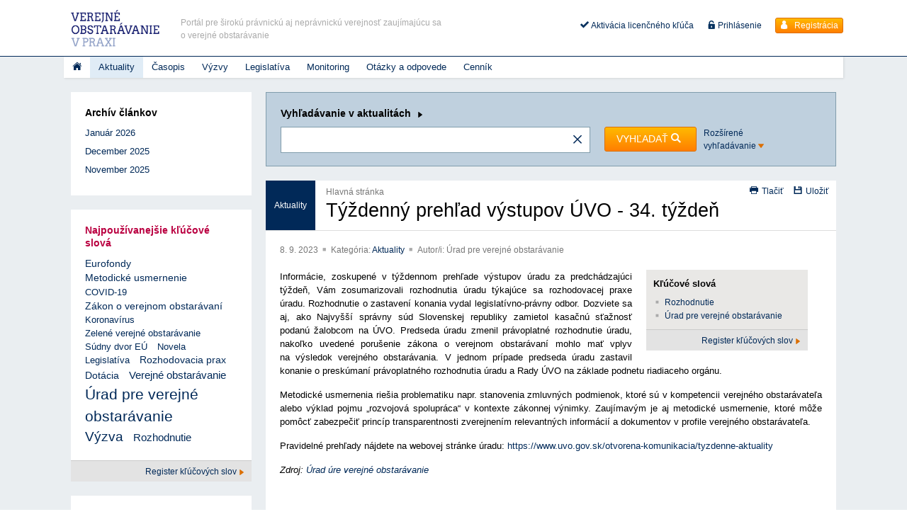

--- FILE ---
content_type: text/html; charset=utf-8
request_url: https://www.vovpraxi.sk/sk/aktuality/tyzdenny-prehlad-vystupov-uvo-34-tyzden.a-697.html
body_size: 16170
content:
<!DOCTYPE html>
<!--[if IE 8]><html class="no-js lt-ie9" lang="en" > <![endif]-->
<!--[if gt IE 8]><!--> <html class="no-js" lang="en" > <!--<![endif]-->
<head>

	<meta charset="utf-8">
<meta name="viewport" content="width=device-width, user-scalable=no, initial-scale=1.0, maximum-scale=1.0">
<meta name="copyright" content="Wolters Kluwer SR s. r. o.">
<meta name="author" content="Cream s.r.o.">
<meta name="robots" content="index, follow">
<meta name="revisit-after" content="1 days">

<link href="/favicon.ico" rel="shortcut icon">


	<title>Týždenný prehľad výstupov ÚVO - 34. týždeň | vovpraxi.sk</title>
<meta name="description" content="" >
<meta name="keywords" content="" >

	<meta property="og:title" content="Týždenný prehľad výstupov ÚVO - 34. týždeň" >
	<meta property="og:type" content="article" >





<script type="text/javascript" src="/localization.php?v=2.1.4.c&lang=sk"></script>


	
<link type="text/css" href="/rd/css/app.css?v=2.1.4.c" rel="stylesheet" >
<link type="text/css" href="/rd/css/aspi.css?v=2.1.4.c" rel="stylesheet" >


<link type="text/css" href="/rd/js/plugins/ui-1.9.1/css/aprs/jquery-ui-1.9.1.custom.css?v=2.1.4.c" rel="stylesheet" media="screen">
<link href="/rd/js/plugins/OwlCarousel2-2.0.0-beta.2.4/dist/assets/owl.carousel.min.css?v=2.1.4.c" rel="stylesheet" >
<link href="/rd/js/plugins/OwlCarousel2-2.0.0-beta.2.4/dist/assets/owl.theme.default.min.css?v=2.1.4.c" rel="stylesheet" >

<script type="text/javascript" src="/rd/js/public.js?v=2.1.4.c"></script>

<script type="text/javascript" src="//s7.addthis.com/js/300/addthis_widget.js#pubid=ra-57bf07708123a141"></script>
	

<link rel="stylesheet" href="/rd/css/print.css?v=2.1.4.c" type="text/css" media="print" />
<link rel="stylesheet" href="/rd-vop/css/vo-theme.css?v=2.1.4.c" type="text/css" />




<script 
id="recaptcha_api_script"
data-site-key="6Lcrw30eAAAAAFuJ-aM_ScKM6BiGraNlLQXtPGUh"
src="https://www.google.com/recaptcha/api.js?render=6Lcrw30eAAAAAFuJ-aM_ScKM6BiGraNlLQXtPGUh"></script>

						<!-- Google Tag Manager -->
		<script>(function(w,d,s,l,i){w[l]=w[l]||[];w[l].push({'gtm.start':
		new Date().getTime(),event:'gtm.js'});var f=d.getElementsByTagName(s)[0],
		j=d.createElement(s),dl=l!='dataLayer'?'&l='+l:'';j.async=true;j.src=
		'https://www.googletagmanager.com/gtm.js?id='+i+dl;f.parentNode.insertBefore(j,f);
		})(window,document,'script','dataLayer','GTM-PZSFXQM');</script>
		<!-- End Google Tag Manager -->
		<!-- Global site tag (gtag.js) - Google Analytics -->
	</head>
<body>

				
		<!-- Google Tag Manager (noscript) -->
		<noscript><iframe src="https://www.googletagmanager.com/ns.html?id=GTM-PZSFXQM" height="0" width="0" style="display:none;visibility:hidden"></iframe></noscript>
		<!-- End Google Tag Manager (noscript) --> 
	
	<div class="off-canvas-wrap" data-offcanvas id="off-canvas-wrap">

 		 <div class="inner-wrap">

			<div id="main">

				<header class="header">

					<div class="contain-to-grid">

						
<div class="header-top">

	<div class="row collapse">
		<div class="columns small-12 medium-6 large-6 head-left">

			<a
href="javascript:void(0);"
id="off-canvas-toggle"
class="left-off-canvas-toggle menu-icon"
><i class="icon-txt-menu-hamburger"></i> </a>

<div class="head-logo-wrap">

	<a href="/">
		
		<img
		alt="Logo VOP"
		src="/rd-vop/img/logo-vop.png" 		class=""
		>


			</a>

</div>

<p class="claim">
<span>Portál pre širokú právnickú aj neprávnickú verejnosť zaujímajúcu sa o&nbsp;verejné obstarávanie</span></p>

		</div>
		<div class="columns small-12 medium-6 large-6 head-right">

			<ul class="user-menu right show-for-expanded-only">

		
		<li>
			<a
			title="Aktivácia licencie"
			href="/sk/aktivacia-licencie"
			><i class="icon-txt-check"></i> Aktivácia licenčného kľúča</a>
		</li>

		<li>
			<a
			href="/sk/prihlasenie"
			
			><i class="icon-txt-lock-open"></i> Prihlásenie			</a>
		</li>

		<li>
			<a
			href="/sk/registracia"
			class="button red small"
			><i class="icon-txt-user"></i> Registrácia			</a>
		</li>

	</ul>



<script type="text/javascript">

	$(document).ready(function() {

		$(this).data('prsn_person_bp_updateLink','/ibase.php?_server=emil&_pack=web&_action=update_html&viewmode=publicBoxPerson&doc_id=5');
		$(this).data('prsn_person_bp_updateLoginLink','/ibase.php?_server=emil&_pack=web&_action=update_html&viewmode=publicLogin&doc_id=5');
		$(this).data('prsn_person_bp_updateRegisterLink','/ibase.php?_server=emil&_pack=web&_action=update_html&viewmode=publicRegister&doc_id=5');
		$(this).data('prsn_person_bp_updatePasswordHelpLink','/ibase.php?_server=emil&_pack=web&_action=update_html&viewmode=publicForgotPassword&doc_id=5');

		$(this).data('prsn_person_bp_staticLogoutRedirLink','/sk/aktuality/tyzdenny-prehlad-cinnosti-uvo-1-tyzden.a-1365.html?preview_hash=6c47c9bb1e2f665c694cd95873134077');
		$(this).data('prsn_person_bp_staticLoginLink','/sk/prihlasenie');
		$(this).data('prsn_person_bp_server','aprs_client_person');

				$(this).data('prsn_person_bp_ga4_user_data', {"user":[]} );
		
		CML.$prsn_person_bp.init();

		
			});

</script>


		</div>
	</div>

</div>

<nav data-topbar="" class="top-bar">
	<section class="top-bar-section">

		<div class="navi">

			<ul 
		class="main-menu clearfix"
		>
		
	
				
				
			
			<li
			class=""
			>
				
					<a
					href="/"
					title="Titulka"
															class="home"
										><i class="icon-txt-home"></i>					</a>

								
				
								
				
			</li>

		
			
			<li
			class="has-dropdown not-click active"
			>
				
					<a
					href="/sk/aktuality"
					title="Aktuality"
															>Aktuality					</a>

								
				
								
					<div class="dropdown rich-menu-block">

		<div class="row collapse">

			<div class="columns medium-7 large-7">

				<h2>
					Najnovšie články					<a
					href="/sk/aktuality/"
					class="rich-menu-more"
					>Zobraziť viac					</a>
				</h2>

				<div class="article">

					
					<ul>

						
							
							<li class="list-item list-item-minimal">

								<h3>
									<a
									href="/sk/aktuality/tyzdenny-prehlad-cinnosti-uvo-1-tyzden.a-1365.html"
									title="Týždenný prehľad činnosti ÚVO – 1. týždeň"
									>Týždenný prehľad činnosti ÚVO – 1. týždeň									</a>
								</h3>

								<p class="props">

									
									
										<time
										datetime="2026-01-09"
										pubdate=""
										>9. 1. 2026										</time>

									
									
										<span class="bull-l">
											Úrad pre verejné obstarávanie										</span>

									
									
								</p>
								
							</li>

						
							
							<li class="list-item list-item-minimal">

								<h3>
									<a
									href="/sk/aktuality/prehlad-vystupov-uvo-51-a-52-tyzden.a-1357.html"
									title="Prehľad výstupov ÚVO: 51. a 52. týždeň"
									>Prehľad výstupov ÚVO: 51. a 52. týždeň									</a>
								</h3>

								<p class="props">

									
									
										<time
										datetime="2026-01-02"
										pubdate=""
										>2. 1. 2026										</time>

									
									
										<span class="bull-l">
											Úrad pre verejné obstarávanie										</span>

									
									
								</p>
								
							</li>

						
							
							<li class="list-item list-item-minimal">

								<h3>
									<a
									href="/sk/aktuality/nova-vyhlaska-o-financnych-limitoch.a-1359.html"
									title="Nová vyhláška o finančných limitoch"
									>Nová vyhláška o finančných limitoch									</a>
								</h3>

								<p class="props">

									
									
										<time
										datetime="2026-01-02"
										pubdate=""
										>2. 1. 2026										</time>

									
									
										<span class="bull-l">
											Úrad pre verejné obstarávanie										</span>

									
									
								</p>
								
							</li>

						
							
							<li class="list-item list-item-minimal">

								<h3>
									<a
									href="/sk/aktuality/sprievodca-pre-podnikatelov-ako-na-obstaravanie-v-okolitych-statoch.a-1361.html"
									title="Sprievodca pre podnikateľov – ako na obstarávanie v okolitých štátoch"
									>Sprievodca pre podnikateľov – ako na obstarávanie v okolitých štátoch									</a>
								</h3>

								<p class="props">

									
									
										<time
										datetime="2026-01-02"
										pubdate=""
										>2. 1. 2026										</time>

									
									
										<span class="bull-l">
											Úrad pre verejné obstarávanie										</span>

									
									
								</p>
								
							</li>

						
							
							<li class="list-item list-item-minimal">

								<h3>
									<a
									href="/sk/aktuality/tyzdenny-suhrn-cinnosti-uvo-50-tyzden.a-1363.html"
									title="Týždenný súhrn činnosti ÚVO – 50. týždeň"
									>Týždenný súhrn činnosti ÚVO – 50. týždeň									</a>
								</h3>

								<p class="props">

									
									
										<time
										datetime="2026-01-02"
										pubdate=""
										>2. 1. 2026										</time>

									
									
										<span class="bull-l">
											Úrad pre verejné obstarávanie										</span>

									
									
								</p>
								
							</li>

						
							
							<li class="list-item list-item-minimal">

								<h3>
									<a
									href="/sk/aktuality/mirri-zrusilo-niekolko-verejnych-obstaravani.a-1355.html"
									title="MIRRI zrušilo niekoľko verejných obstarávaní"
									>MIRRI zrušilo niekoľko verejných obstarávaní									</a>
								</h3>

								<p class="props">

									
									
										<time
										datetime="2025-12-15"
										pubdate=""
										>15. 12. 2025										</time>

									
									
										<span class="bull-l">
											Ministerstvo investícií, regionálneho rozvoja a informatizácie 										</span>

									
									
								</p>
								
							</li>

						
							
							<li class="list-item list-item-minimal">

								<h3>
									<a
									href="/sk/aktuality/tyzdenny-prehlad-cinnosti-uvo-za-49-tyzden.a-1345.html"
									title="Týždenný prehľad činností ÚVO za 49. týždeň"
									>Týždenný prehľad činností ÚVO za 49. týždeň									</a>
								</h3>

								<p class="props">

									
									
										<time
										datetime="2025-12-12"
										pubdate=""
										>12. 12. 2025										</time>

									
									
										<span class="bull-l">
											Úrad pre verejné obstarávanie										</span>

									
									
								</p>
								
							</li>

						
							
							<li class="list-item list-item-minimal">

								<h3>
									<a
									href="/sk/aktuality/vyhodnotenie-mimoriadne-nizkej-ponuky-priklad-dobrej-praxe.a-1347.html"
									title="Vyhodnotenie mimoriadne nízkej ponuky – príklad dobrej praxe"
									>Vyhodnotenie mimoriadne nízkej ponuky – príklad dobrej praxe									</a>
								</h3>

								<p class="props">

									
									
										<time
										datetime="2025-12-12"
										pubdate=""
										>12. 12. 2025										</time>

									
									
										<span class="bull-l">
											Úrad pre verejné obstarávanie										</span>

									
									
								</p>
								
							</li>

						
							
							<li class="list-item list-item-minimal">

								<h3>
									<a
									href="/sk/aktuality/prvy-rok-dohladu-nad-strategickymi-investiciami.a-1349.html"
									title="Prvý rok dohľadu nad strategickými investíciami"
									>Prvý rok dohľadu nad strategickými investíciami									</a>
								</h3>

								<p class="props">

									
									
										<time
										datetime="2025-12-12"
										pubdate=""
										>12. 12. 2025										</time>

									
									
										<span class="bull-l">
											Úrad pre verejné obstarávanie										</span>

									
									
								</p>
								
							</li>

						
							
							<li class="list-item list-item-minimal">

								<h3>
									<a
									href="/sk/aktuality/tyzdenny-prehlad-aktivit-uvo-48-tyzden.a-1351.html"
									title="Týždenný prehľad aktivít ÚVO: 48. týždeň"
									>Týždenný prehľad aktivít ÚVO: 48. týždeň									</a>
								</h3>

								<p class="props">

									
									
										<time
										datetime="2025-12-12"
										pubdate=""
										>12. 12. 2025										</time>

									
									
										<span class="bull-l">
											Úrad pre verejné obstarávanie										</span>

									
									
								</p>
								
							</li>

						
					</ul>

				</div>

			</div>
			
						
				<div class="columns medium-5 large-5">

					<h2>Archív</h2>

					<ul>

						
							
							<li><a href="/sk/aktuality/archiv/2026/">2026</a>
							
								
								
								
									<ul>
										
											
											<li>
												<a
												href="/sk/aktuality/archiv/2026/1"
												title="Január 2026"
												>Január 2026												</a>
											</li>

										
									</ul>

								
							</li>

						
							
							<li><a href="/sk/aktuality/archiv/2025/">2025</a>
							
								
								
								
							</li>

						
							
							<li><a href="/sk/aktuality/archiv/2024/">2024</a>
							
								
								
								
							</li>

						
							
							<li><a href="/sk/aktuality/archiv/2023/">2023</a>
							
								
								
								
							</li>

						
							
							<li><a href="/sk/aktuality/archiv/2022/">2022</a>
							
								
								
								
							</li>

						
							
							<li><a href="/sk/aktuality/archiv/2021/">2021</a>
							
								
								
								
							</li>

						
							
							<li><a href="/sk/aktuality/archiv/2020/">2020</a>
							
								
								
								
							</li>

						
							
							<li><a href="/sk/aktuality/archiv//"></a>
							
								
								
								
							</li>

						
					</ul>

				</div>

			
		</div>

	</div>

					
								
				
			</li>

		
			
			<li
			class="has-dropdown not-click static"
			>
				
					<a
					href="/sk/casopis/verejne-obstaravanie-pravo-a-prax/aktualne-cislo"
					title="Časopis"
															>Časopis					</a>

								
				
								
					<div class="dropdown rich-menu-block magazine-menu-block">

	<div class="row">
		<div class="columns medium-7 large-7">

			<div class="row">
			
								
					<div class="columns medium-3 large-2">

						<div class="img-wrap">
			
														<a
							title="Zobraziť vydanie 6/2025"
							href="/sk/casopis/verejne-obstaravanie-pravo-a-prax/2025/6-2025"
							title="6/2025"
							>
								<img
								alt="6/2025"
								src="/mediagallery/aprs_system/image/magazin_vydanie/types/T2/509.jpg"
								>
							</a>
			
			
										
						</div>
						
					</div>
			
								
				<div class="columns medium-9 large-10 half-gutter">

					<h2>
						Verejné obstarávanie - právo a prax
									
						<a
						class="rich-menu-more"
						href="/sk/casopis/verejne-obstaravanie-pravo-a-prax/2025/6-2025"
						title="Zobraziť vydanie 6/2025"
						>Vydanie 6/2025						</a>
			
					</h2>

								
						<ul>
			
									
										
										
											
											
									<li>Články			
										<div class="article">
			
											<ul class="list">
			
																											
																
													<li class="list-item minimal-list-item">
														<h3>
															<a
															href="/sk/casopis/verejne-obstaravanie-pravo-a-prax/inovacie-v-bim-ako-sa-slovensko-a-ceska-republika-prisposobuju-globalnym-standardom.m-813.html"
															>Inovácie v BIM: ako sa Slovensko a Česká republika prispôsobujú globálnym štandardom															</a>
														</h3>
													</li>
			
															
																
													<li class="list-item minimal-list-item">
														<h3>
															<a
															href="/sk/casopis/verejne-obstaravanie-pravo-a-prax/novela-zakona-o-konkurze-a-restrukturalizacii-a-osobne-postavenie.m-815.html"
															>Novela zákona o konkurze a reštrukturalizácii a osobné postavenie															</a>
														</h3>
													</li>
			
															
																
													<li class="list-item minimal-list-item">
														<h3>
															<a
															href="/sk/casopis/verejne-obstaravanie-pravo-a-prax/neutralizacia-vyhod-povodneho-poskytovatela-sluzieb.m-817.html"
															>Neutralizácia výhod pôvodného poskytovateľa služieb															</a>
														</h3>
													</li>
			
															
																
													<li class="list-item minimal-list-item">
														<h3>
															<a
															href="/sk/casopis/verejne-obstaravanie-pravo-a-prax/nova-era-pre-stavebne-zakazky-analyza-ucinkov-nariadenia-2024-3110-na-slovenske-verejne-obstaravanie.m-819.html"
															>Nová éra pre stavebné zákazky - analýza účinkov nariadenia 2024/3110 na slovenské verejné obstarávanie															</a>
														</h3>
													</li>
			
															
																
													<li class="list-item minimal-list-item">
														<h3>
															<a
															href="/sk/casopis/verejne-obstaravanie-pravo-a-prax/opcia-ako-inovativny-nastroj-pre-verejnych-obstaravatelov-na-fixaciu-ceny-v-case.m-821.html"
															>Opcia ako inovatívny nástroj pre verejných obstarávateľov na fixáciu ceny v čase															</a>
														</h3>
													</li>
			
															
																
													<li class="list-item minimal-list-item">
														<h3>
															<a
															href="/sk/casopis/verejne-obstaravanie-pravo-a-prax/ake-situacie-by-nemali-byt-posudzovane-ako-konflikt-zaujmov.m-827.html"
															>Aké situácie by nemali byť posudzované ako konflikt záujmov?															</a>
														</h3>
													</li>
			
															
																
													<li class="list-item minimal-list-item">
														<h3>
															<a
															href="/sk/casopis/verejne-obstaravanie-pravo-a-prax/pohlad-europskej-komisie-na-vplyv-smernic-o-verejnom-obstaravani-z-roku-2014.m-829.html"
															>Pohľad Európskej komisie na vplyv smerníc o verejnom obstarávaní z roku 2014															</a>
														</h3>
													</li>
			
															
											</ul>
			
										</div>
			
									</li>
			
											
										
											
											
									<li>Z rozhodovacej činnosti			
										<div class="article">
			
											<ul class="list">
			
																											
																
													<li class="list-item minimal-list-item">
														<h3>
															<a
															href="/sk/casopis/verejne-obstaravanie-pravo-a-prax/navrhy-generalnych-advokatov-v-oblasti-verejneho-obstaravania.m-823.html"
															>Návrhy generálnych advokátov v oblasti verejného obstarávania															</a>
														</h3>
													</li>
			
															
																
													<li class="list-item minimal-list-item">
														<h3>
															<a
															href="/sk/casopis/verejne-obstaravanie-pravo-a-prax/zaloby-a-odvolania-v-oblasti-verejneho-obstaravania.m-825.html"
															>Žaloby a odvolania v oblasti verejného obstarávania															</a>
														</h3>
													</li>
			
															
											</ul>
			
										</div>
			
									</li>
			
											
										
									
			
									
						</ul>

					
				</div>
			</div>
		</div>
		
		<div class="columns medium-5 large-5">

			<h2>
				<a
				title="Zobraziť archív"
				href="/sk/casopis/verejne-obstaravanie-pravo-a-prax/archiv"
				>Archív				</a>
			</h2>

				
				<ul
				id="_root"
				>
						
						
							
						<li>
							<a
							onclick="
								$(this).next().toggleClass('d-none');
								$(this).parent().toggleClass('border-bottom');
								return false;
							"
							href="/sk/casopis/verejne-obstaravanie-pravo-a-prax/archiv/2025"
							>Ročník 2025							</a>
	
							<ul
														>
									
									
										
									<li>
										<a
										href="/sk/casopis/verejne-obstaravanie-pravo-a-prax/2025/6-2025"
										>Vydanie č. 6/2025										</a>
	
											
											
									</li>
	
									
										
									<li>
										<a
										href="/sk/casopis/verejne-obstaravanie-pravo-a-prax/2025/5-2025"
										>Vydanie č. 5/2025										</a>
	
											
											
									</li>
	
									
										
									<li>
										<a
										href="/sk/casopis/verejne-obstaravanie-pravo-a-prax/2025/4-2025"
										>Vydanie č. 4/2025										</a>
	
											
											
									</li>
	
									
										
									<li>
										<a
										href="/sk/casopis/verejne-obstaravanie-pravo-a-prax/2025/3-2025"
										>Vydanie č. 3/2025										</a>
	
											
											
									</li>
	
									
										
									<li>
										<a
										href="/sk/casopis/verejne-obstaravanie-pravo-a-prax/2025/2-2025"
										>Vydanie č. 2/2025										</a>
	
											
											
									</li>
	
									
										
									<li>
										<a
										href="/sk/casopis/verejne-obstaravanie-pravo-a-prax/2025/1-2025"
										>Vydanie č. 1/2025										</a>
	
											
											
									</li>
	
															</ul>
	
						</li>
	
						
							
						<li>
							<a
							onclick="
								$(this).next().toggleClass('d-none');
								$(this).parent().toggleClass('border-bottom');
								return false;
							"
							href="/sk/casopis/verejne-obstaravanie-pravo-a-prax/archiv/2024"
							>Ročník 2024							</a>
	
							<ul
							class="d-none"							>
									
									
										
									<li>
										<a
										href="/sk/casopis/verejne-obstaravanie-pravo-a-prax/2024/6-2024"
										>Vydanie č. 6/2024										</a>
	
											
											
									</li>
	
									
										
									<li>
										<a
										href="/sk/casopis/verejne-obstaravanie-pravo-a-prax/2024/5-2024"
										>Vydanie č. 5/2024										</a>
	
											
											
									</li>
	
									
										
									<li>
										<a
										href="/sk/casopis/verejne-obstaravanie-pravo-a-prax/2024/4-2024"
										>Vydanie č. 4/2024										</a>
	
											
											
									</li>
	
									
										
									<li>
										<a
										href="/sk/casopis/verejne-obstaravanie-pravo-a-prax/2024/3-2024"
										>Vydanie č. 3/2024										</a>
	
											
											
									</li>
	
									
										
									<li>
										<a
										href="/sk/casopis/verejne-obstaravanie-pravo-a-prax/2024/2-2024"
										>Vydanie č. 2/2024										</a>
	
											
											
									</li>
	
									
										
									<li>
										<a
										href="/sk/casopis/verejne-obstaravanie-pravo-a-prax/2024/1-2024"
										>Vydanie č. 1/2024										</a>
	
											
											
									</li>
	
															</ul>
	
						</li>
	
						
							
						<li>
							<a
							onclick="
								$(this).next().toggleClass('d-none');
								$(this).parent().toggleClass('border-bottom');
								return false;
							"
							href="/sk/casopis/verejne-obstaravanie-pravo-a-prax/archiv/2023"
							>Ročník 2023							</a>
	
							<ul
							class="d-none"							>
									
									
										
									<li>
										<a
										href="/sk/casopis/verejne-obstaravanie-pravo-a-prax/2023/6-2023"
										>Vydanie č. 6/2023										</a>
	
											
											
									</li>
	
									
										
									<li>
										<a
										href="/sk/casopis/verejne-obstaravanie-pravo-a-prax/2023/5-2023"
										>Vydanie č. 5/2023										</a>
	
											
											
									</li>
	
									
										
									<li>
										<a
										href="/sk/casopis/verejne-obstaravanie-pravo-a-prax/2023/4-2023"
										>Vydanie č. 4/2023										</a>
	
											
											
									</li>
	
									
										
									<li>
										<a
										href="/sk/casopis/verejne-obstaravanie-pravo-a-prax/2023/3-2023"
										>Vydanie č. 3/2023										</a>
	
											
											
									</li>
	
									
										
									<li>
										<a
										href="/sk/casopis/verejne-obstaravanie-pravo-a-prax/2023/2-2023"
										>Vydanie č. 2/2023										</a>
	
											
											
									</li>
	
									
										
									<li>
										<a
										href="/sk/casopis/verejne-obstaravanie-pravo-a-prax/2023/1-2023"
										>Vydanie č. 1/2023										</a>
	
											
											
									</li>
	
															</ul>
	
						</li>
	
						
							
						<li>
							<a
							onclick="
								$(this).next().toggleClass('d-none');
								$(this).parent().toggleClass('border-bottom');
								return false;
							"
							href="/sk/casopis/verejne-obstaravanie-pravo-a-prax/archiv/2022"
							>Ročník 2022							</a>
	
							<ul
							class="d-none"							>
									
									
										
									<li>
										<a
										href="/sk/casopis/verejne-obstaravanie-pravo-a-prax/2022/6-2022"
										>Vydanie č. 6/2022										</a>
	
											
											
									</li>
	
									
										
									<li>
										<a
										href="/sk/casopis/verejne-obstaravanie-pravo-a-prax/2022/5-2022"
										>Vydanie č. 5/2022										</a>
	
											
											
									</li>
	
									
										
									<li>
										<a
										href="/sk/casopis/verejne-obstaravanie-pravo-a-prax/2022/4-2022"
										>Vydanie č. 4/2022										</a>
	
											
											
									</li>
	
									
										
									<li>
										<a
										href="/sk/casopis/verejne-obstaravanie-pravo-a-prax/2022/3-2022"
										>Vydanie č. 3/2022										</a>
	
											
											
									</li>
	
									
										
									<li>
										<a
										href="/sk/casopis/verejne-obstaravanie-pravo-a-prax/2022/2-2022"
										>Vydanie č. 2/2022										</a>
	
											
											
									</li>
	
									
										
									<li>
										<a
										href="/sk/casopis/verejne-obstaravanie-pravo-a-prax/2022/1-2022"
										>Vydanie č. 1/2022										</a>
	
											
											
									</li>
	
															</ul>
	
						</li>
	
						
							
						<li>
							<a
							onclick="
								$(this).next().toggleClass('d-none');
								$(this).parent().toggleClass('border-bottom');
								return false;
							"
							href="/sk/casopis/verejne-obstaravanie-pravo-a-prax/archiv/2021"
							>Ročník 2021							</a>
	
							<ul
							class="d-none"							>
									
									
										
									<li>
										<a
										href="/sk/casopis/verejne-obstaravanie-pravo-a-prax/2021/6-2021"
										>Vydanie č. 6/2021										</a>
	
											
											
									</li>
	
									
										
									<li>
										<a
										href="/sk/casopis/verejne-obstaravanie-pravo-a-prax/2021/5-2021"
										>Vydanie č. 5/2021										</a>
	
											
											
									</li>
	
									
										
									<li>
										<a
										href="/sk/casopis/verejne-obstaravanie-pravo-a-prax/2021/4-2021"
										>Vydanie č. 4/2021										</a>
	
											
											
									</li>
	
									
										
									<li>
										<a
										href="/sk/casopis/verejne-obstaravanie-pravo-a-prax/2021/3-2021"
										>Vydanie č. 3/2021										</a>
	
											
											
									</li>
	
									
										
									<li>
										<a
										href="/sk/casopis/verejne-obstaravanie-pravo-a-prax/2021/2-2021"
										>Vydanie č. 2/2021										</a>
	
											
											
									</li>
	
									
										
									<li>
										<a
										href="/sk/casopis/verejne-obstaravanie-pravo-a-prax/2021/1-2021"
										>Vydanie č. 1/2021										</a>
	
											
											
									</li>
	
															</ul>
	
						</li>
	
						
							
						<li>
							<a
							onclick="
								$(this).next().toggleClass('d-none');
								$(this).parent().toggleClass('border-bottom');
								return false;
							"
							href="/sk/casopis/verejne-obstaravanie-pravo-a-prax/archiv/2020"
							>Ročník 2020							</a>
	
							<ul
							class="d-none"							>
									
									
										
									<li>
										<a
										href="/sk/casopis/verejne-obstaravanie-pravo-a-prax/2020/6-2020"
										>Vydanie č. 6/2020										</a>
	
											
											
									</li>
	
									
										
									<li>
										<a
										href="/sk/casopis/verejne-obstaravanie-pravo-a-prax/2020/5-2020"
										>Vydanie č. 5/2020										</a>
	
											
											
									</li>
	
									
										
									<li>
										<a
										href="/sk/casopis/verejne-obstaravanie-pravo-a-prax/2020/4-2020"
										>Vydanie č. 4/2020										</a>
	
											
											
									</li>
	
									
										
									<li>
										<a
										href="/sk/casopis/verejne-obstaravanie-pravo-a-prax/2020/3-2020"
										>Vydanie č. 3/2020										</a>
	
											
											
									</li>
	
									
										
									<li>
										<a
										href="/sk/casopis/verejne-obstaravanie-pravo-a-prax/2020/2-2020"
										>Vydanie č. 2/2020										</a>
	
											
											
									</li>
	
									
										
									<li>
										<a
										href="/sk/casopis/verejne-obstaravanie-pravo-a-prax/2020/1-2020"
										>Vydanie č. 1/2020										</a>
	
											
											
									</li>
	
															</ul>
	
						</li>
	
						
							
						<li>
							<a
							onclick="
								$(this).next().toggleClass('d-none');
								$(this).parent().toggleClass('border-bottom');
								return false;
							"
							href="/sk/casopis/verejne-obstaravanie-pravo-a-prax/archiv/2019"
							>Ročník 2019							</a>
	
							<ul
							class="d-none"							>
									
									
										
									<li>
										<a
										href="/sk/casopis/verejne-obstaravanie-pravo-a-prax/2019/6-2019"
										>Vydanie č. 6/2019										</a>
	
											
											
									</li>
	
									
										
									<li>
										<a
										href="/sk/casopis/verejne-obstaravanie-pravo-a-prax/2019/5-2019"
										>Vydanie č. 5/2019										</a>
	
											
											
									</li>
	
									
										
									<li>
										<a
										href="/sk/casopis/verejne-obstaravanie-pravo-a-prax/2019/4-2019"
										>Vydanie č. 4/2019										</a>
	
											
											
									</li>
	
									
										
									<li>
										<a
										href="/sk/casopis/verejne-obstaravanie-pravo-a-prax/2019/3-2019"
										>Vydanie č. 3/2019										</a>
	
											
											
									</li>
	
									
										
									<li>
										<a
										href="/sk/casopis/verejne-obstaravanie-pravo-a-prax/2019/2-2019"
										>Vydanie č. 2/2019										</a>
	
											
											
									</li>
	
									
										
									<li>
										<a
										href="/sk/casopis/verejne-obstaravanie-pravo-a-prax/2019/1-2019"
										>Vydanie č. 1/2019										</a>
	
											
											
									</li>
	
															</ul>
	
						</li>
	
						
							
						<li>
							<a
							onclick="
								$(this).next().toggleClass('d-none');
								$(this).parent().toggleClass('border-bottom');
								return false;
							"
							href="/sk/casopis/verejne-obstaravanie-pravo-a-prax/archiv/2018"
							>Ročník 2018							</a>
	
							<ul
							class="d-none"							>
									
									
										
									<li>
										<a
										href="/sk/casopis/verejne-obstaravanie-pravo-a-prax/2018/6-2018"
										>Vydanie č. 6/2018										</a>
	
											
											
									</li>
	
									
										
									<li>
										<a
										href="/sk/casopis/verejne-obstaravanie-pravo-a-prax/2018/5-2018"
										>Vydanie č. 5/2018										</a>
	
											
											
									</li>
	
									
										
									<li>
										<a
										href="/sk/casopis/verejne-obstaravanie-pravo-a-prax/2018/4-2018"
										>Vydanie č. 4/2018										</a>
	
											
											
									</li>
	
									
										
									<li>
										<a
										href="/sk/casopis/verejne-obstaravanie-pravo-a-prax/2018/3-2018"
										>Vydanie č. 3/2018										</a>
	
											
											
									</li>
	
									
										
									<li>
										<a
										href="/sk/casopis/verejne-obstaravanie-pravo-a-prax/2018/2-2018"
										>Vydanie č. 2/2018										</a>
	
											
											
									</li>
	
									
										
									<li>
										<a
										href="/sk/casopis/verejne-obstaravanie-pravo-a-prax/2018/1-2018"
										>Vydanie č. 1/2018										</a>
	
											
											
									</li>
	
															</ul>
	
						</li>
	
						
							
						<li>
							<a
							onclick="
								$(this).next().toggleClass('d-none');
								$(this).parent().toggleClass('border-bottom');
								return false;
							"
							href="/sk/casopis/verejne-obstaravanie-pravo-a-prax/archiv/2017"
							>Ročník 2017							</a>
	
							<ul
							class="d-none"							>
									
									
										
									<li>
										<a
										href="/sk/casopis/verejne-obstaravanie-pravo-a-prax/2017/6-2017"
										>Vydanie č. 6/2017										</a>
	
											
											
									</li>
	
									
										
									<li>
										<a
										href="/sk/casopis/verejne-obstaravanie-pravo-a-prax/2017/5-2017"
										>Vydanie č. 5/2017										</a>
	
											
											
									</li>
	
									
										
									<li>
										<a
										href="/sk/casopis/verejne-obstaravanie-pravo-a-prax/2017/4-2017"
										>Vydanie č. 4/2017										</a>
	
											
											
									</li>
	
									
										
									<li>
										<a
										href="/sk/casopis/verejne-obstaravanie-pravo-a-prax/2017/3-2017"
										>Vydanie č. 3/2017										</a>
	
											
											
									</li>
	
									
										
									<li>
										<a
										href="/sk/casopis/verejne-obstaravanie-pravo-a-prax/2017/2-2017"
										>Vydanie č. 2/2017										</a>
	
											
											
									</li>
	
									
										
									<li>
										<a
										href="/sk/casopis/verejne-obstaravanie-pravo-a-prax/2017/1-2017"
										>Vydanie č. 1/2017										</a>
	
											
											
									</li>
	
															</ul>
	
						</li>
	
						
							
						<li>
							<a
							onclick="
								$(this).next().toggleClass('d-none');
								$(this).parent().toggleClass('border-bottom');
								return false;
							"
							href="/sk/casopis/verejne-obstaravanie-pravo-a-prax/archiv/2016"
							>Ročník 2016							</a>
	
							<ul
							class="d-none"							>
									
									
										
									<li>
										<a
										href="/sk/casopis/verejne-obstaravanie-pravo-a-prax/2016/6-2016"
										>Vydanie č. 6/2016										</a>
	
											
											
									</li>
	
									
										
									<li>
										<a
										href="/sk/casopis/verejne-obstaravanie-pravo-a-prax/2016/5-2016"
										>Vydanie č. 5/2016										</a>
	
											
											
									</li>
	
									
										
									<li>
										<a
										href="/sk/casopis/verejne-obstaravanie-pravo-a-prax/2016/4-2016"
										>Vydanie č. 4/2016										</a>
	
											
											
									</li>
	
									
										
									<li>
										<a
										href="/sk/casopis/verejne-obstaravanie-pravo-a-prax/2016/3-2016"
										>Vydanie č. 3/2016										</a>
	
											
											
									</li>
	
									
										
									<li>
										<a
										href="/sk/casopis/verejne-obstaravanie-pravo-a-prax/2016/2-2016"
										>Vydanie č. 2/2016										</a>
	
											
											
									</li>
	
									
										
									<li>
										<a
										href="/sk/casopis/verejne-obstaravanie-pravo-a-prax/2016/1-2016"
										>Vydanie č. 1/2016										</a>
	
											
											
									</li>
	
															</ul>
	
						</li>
	
						
							
						<li>
							<a
							onclick="
								$(this).next().toggleClass('d-none');
								$(this).parent().toggleClass('border-bottom');
								return false;
							"
							href="/sk/casopis/verejne-obstaravanie-pravo-a-prax/archiv/2015"
							>Ročník 2015							</a>
	
							<ul
							class="d-none"							>
									
									
										
									<li>
										<a
										href="/sk/casopis/verejne-obstaravanie-pravo-a-prax/2015/6-2015"
										>Vydanie č. 6/2015										</a>
	
											
											
									</li>
	
									
										
									<li>
										<a
										href="/sk/casopis/verejne-obstaravanie-pravo-a-prax/2015/5-2015"
										>Vydanie č. 5/2015										</a>
	
											
											
									</li>
	
									
										
									<li>
										<a
										href="/sk/casopis/verejne-obstaravanie-pravo-a-prax/2015/4-2015"
										>Vydanie č. 4/2015										</a>
	
											
											
									</li>
	
									
										
									<li>
										<a
										href="/sk/casopis/verejne-obstaravanie-pravo-a-prax/2015/3-2015"
										>Vydanie č. 3/2015										</a>
	
											
											
									</li>
	
									
										
									<li>
										<a
										href="/sk/casopis/verejne-obstaravanie-pravo-a-prax/2015/2-2015"
										>Vydanie č. 2/2015										</a>
	
											
											
									</li>
	
															</ul>
	
						</li>
	
						
				</ul>
	
			
						
			

		</div>

	</div>
</div>					
								
				
			</li>

		
			
			<li
			class="has-dropdown not-click"
			>
				
					<a
					href="/sk/vyzvy"
					title="Výzvy"
															>Výzvy					</a>

								
				
								
					<div class="dropdown rich-menu-block">

		<div class="row collapse">

			<div class="columns medium-7 large-7">

				<h2>
					Najnovšie výzvy					<a
					href="/sk/vyzvy/"
					class="rich-menu-more"
					>Zobraziť viac					</a>
				</h2>
		
				<div class="article">
		
							
					<ul>
		
							
								
						<li class="list-item list-item-minimal">
		
							<h3>
								<a
								href="/sk/vyzvy/vyzva-na-poskytnutie-sluzieb-pre-zhotovenie-analyzy-potencialnych-cezhranicnych-funkcnych-oblasti-na-hraniciach-slovenska-s-ceskom-a-polskom-v-ramci-programu-espon.a-237.html"
								title="Výzva na poskytnutie služieb pre zhotovenie analýzy potenciálnych cezhraničných funkčných oblastí na hraniciach Slovenska s Českom a Poľskom v rámci programu ESPON"
								>Výzva na poskytnutie služieb pre zhotovenie analýzy potenciálnych c...								</a>
							</h3>

							<p class="props">

								
								
									<time
									datetime="2025-11-14"
									pubdate=""
									>14. 11. 2025									</time>

								
								
								
							</p>

						</li>
		
							
								
						<li class="list-item list-item-minimal">
		
							<h3>
								<a
								href="/sk/vyzvy/tretia-vyzva-v-interreg-programe-dunajskeho-regionu-oficialne-vyhlasena.a-233.html"
								title="Tretia výzva v Interreg Programe dunajského regiónu oficiálne vyhlásená"
								>Tretia výzva v Interreg Programe dunajského regiónu oficiálne vyhlá...								</a>
							</h3>

							<p class="props">

								
								
									<time
									datetime="2025-10-02"
									pubdate=""
									>2. 10. 2025									</time>

								
								
								
							</p>

						</li>
		
							
								
						<li class="list-item list-item-minimal">
		
							<h3>
								<a
								href="/sk/vyzvy/vyhlasenie-strategickej-vyzvy-v-programe-interreg-stredna-europa-zameranej-na-kapitalizaciu.a-235.html"
								title="Vyhlásenie strategickej výzvy v programe Interreg Stredná Európa zameranej na kapitalizáciu"
								>Vyhlásenie strategickej výzvy v programe Interreg Stredná Európa za...								</a>
							</h3>

							<p class="props">

								
								
									<time
									datetime="2025-10-02"
									pubdate=""
									>2. 10. 2025									</time>

								
								
								
							</p>

						</li>
		
							
								
						<li class="list-item list-item-minimal">
		
							<h3>
								<a
								href="/sk/vyzvy/vyzva-na-predkladanie-projektov-vystavba-rekonstrukcia-a-modernizacia-sportovej-infrastruktury-v-obciach-do-3000-obyvatelov.a-231.html"
								title="Výzva na predkladanie projektov: Výstavba, rekonštrukcia a modernizácia športovej infraštruktúry v obciach do 3000 obyvateľov"
								>Výzva na predkladanie projektov: Výstavba, rekonštrukcia a moderniz...								</a>
							</h3>

							<p class="props">

								
								
									<time
									datetime="2025-09-17"
									pubdate=""
									>17. 9. 2025									</time>

								
								
								
							</p>

						</li>
		
							
								
						<li class="list-item list-item-minimal">
		
							<h3>
								<a
								href="/sk/vyzvy/mirri-vyhlasuje-vyzvu-na-experimentalny-vyvoj-s-alokaciou-45-milionov-eur-na-podporu-projektov-digitalnej-transformacie.a-229.html"
								title="MIRRI vyhlasuje výzvu na experimentálny vývoj s alokáciou 45 miliónov eur na podporu projektov digitálnej transformácie"
								>MIRRI vyhlasuje výzvu na experimentálny vývoj s alokáciou 45 milión...								</a>
							</h3>

							<p class="props">

								
								
									<time
									datetime="2025-08-22"
									pubdate=""
									>22. 8. 2025									</time>

								
								
								
							</p>

						</li>
		
							
								
						<li class="list-item list-item-minimal">
		
							<h3>
								<a
								href="/sk/vyzvy/fond-na-podporu-umenia-vyhlasil-vyzvu-c-9-2025.a-223.html"
								title="Fond na podporu umenia vyhlásil výzvu č. 9/2025"
								>Fond na podporu umenia vyhlásil výzvu č. 9/2025								</a>
							</h3>

							<p class="props">

								
								
									<time
									datetime="2025-08-12"
									pubdate=""
									>12. 8. 2025									</time>

								
								
								
							</p>

						</li>
		
							
								
						<li class="list-item list-item-minimal">
		
							<h3>
								<a
								href="/sk/vyzvy/nove-prilezitosti-pre-rozvoj-slovensko-madarskeho-pohranicia-otvorena-vyzva-na-predkladanie-projektov.a-225.html"
								title="Nové príležitosti pre rozvoj slovensko-maďarského pohraničia: Otvorená výzva na predkladanie projektov"
								>Nové príležitosti pre rozvoj slovensko-maďarského pohraničia: Otvor...								</a>
							</h3>

							<p class="props">

								
								
									<time
									datetime="2025-08-12"
									pubdate=""
									>12. 8. 2025									</time>

								
								
								
							</p>

						</li>
		
							
								
						<li class="list-item list-item-minimal">
		
							<h3>
								<a
								href="/sk/vyzvy/rozvojova-vyzva-miliony-eur-na-podporu-zelensich-a-spolupracujucich-pohranicnych-oblasti.a-227.html"
								title="Rozvojová výzva: Milióny eur na podporu zelenších a spolupracujúcich pohraničných oblastí"
								>Rozvojová výzva: Milióny eur na podporu zelenších a spolupracujúcic...								</a>
							</h3>

							<p class="props">

								
								
									<time
									datetime="2025-08-12"
									pubdate=""
									>12. 8. 2025									</time>

								
								
								
							</p>

						</li>
		
							
								
						<li class="list-item list-item-minimal">
		
							<h3>
								<a
								href="/sk/vyzvy/vyhlasenie-druhej-vyzvy-miliony-eur-urcene-na-rozvoj-zelensich-a-zdravsich-pohranicnych-oblasti.a-219.html"
								title="Vyhlásenie druhej výzvy: Milióny eur určené na rozvoj zelenších a zdravších pohraničných oblastí"
								>Vyhlásenie druhej výzvy: Milióny eur určené na rozvoj zelenších a z...								</a>
							</h3>

							<p class="props">

								
								
									<time
									datetime="2025-08-06"
									pubdate=""
									>6. 8. 2025									</time>

								
								
								
							</p>

						</li>
		
							
								
						<li class="list-item list-item-minimal">
		
							<h3>
								<a
								href="/sk/vyzvy/vyzva-na-nove-prilezitosti-v-slovensko-madarskom-pohranici-otvorena.a-221.html"
								title="Výzva na nové príležitosti v slovensko-maďarskom pohraničí otvorená"
								>Výzva na nové príležitosti v slovensko-maďarskom pohraničí otvorená								</a>
							</h3>

							<p class="props">

								
								
									<time
									datetime="2025-08-06"
									pubdate=""
									>6. 8. 2025									</time>

								
								
								
							</p>

						</li>
		
							
					</ul>
		
				</div>
		
			</div>
								
				<div class="columns medium-5 large-5">

					<h2>Archív</h2>
		
					<ul>
		
								
									
							<li><a href="/sk/vyzvy/archiv/2025/">2025</a>
		
										
										
									<ul>
												
													
											<li>
												<a
												href="/sk/vyzvy/archiv/2025/11"
												title="November 2025"
												>November 2025												</a>
											</li>
		
												
													
											<li>
												<a
												href="/sk/vyzvy/archiv/2025/10"
												title="Október 2025"
												>Október 2025												</a>
											</li>
		
												
													
											<li>
												<a
												href="/sk/vyzvy/archiv/2025/9"
												title="September 2025"
												>September 2025												</a>
											</li>
		
												
													
											<li>
												<a
												href="/sk/vyzvy/archiv/2025/8"
												title="August 2025"
												>August 2025												</a>
											</li>
		
												
													
											<li>
												<a
												href="/sk/vyzvy/archiv/2025/7"
												title="Júl 2025"
												>Júl 2025												</a>
											</li>
		
												
													
											<li>
												<a
												href="/sk/vyzvy/archiv/2025/6"
												title="Jún 2025"
												>Jún 2025												</a>
											</li>
		
												
													
											<li>
												<a
												href="/sk/vyzvy/archiv/2025/5"
												title="Máj 2025"
												>Máj 2025												</a>
											</li>
		
												
													
											<li>
												<a
												href="/sk/vyzvy/archiv/2025/4"
												title="Apríl 2025"
												>Apríl 2025												</a>
											</li>
		
												
													
											<li>
												<a
												href="/sk/vyzvy/archiv/2025/3"
												title="Marec 2025"
												>Marec 2025												</a>
											</li>
		
												
													
											<li>
												<a
												href="/sk/vyzvy/archiv/2025/2"
												title="Február 2025"
												>Február 2025												</a>
											</li>
		
												
													
											<li>
												<a
												href="/sk/vyzvy/archiv/2025/1"
												title="Január 2025"
												>Január 2025												</a>
											</li>
		
												
									</ul>
		
										
							</li>
		
								
									
							<li><a href="/sk/vyzvy/archiv/2024/">2024</a>
		
										
										
									<ul>
												
													
											<li>
												<a
												href="/sk/vyzvy/archiv/2024/12"
												title="December 2024"
												>December 2024												</a>
											</li>
		
												
													
											<li>
												<a
												href="/sk/vyzvy/archiv/2024/11"
												title="November 2024"
												>November 2024												</a>
											</li>
		
												
													
											<li>
												<a
												href="/sk/vyzvy/archiv/2024/10"
												title="Október 2024"
												>Október 2024												</a>
											</li>
		
												
													
											<li>
												<a
												href="/sk/vyzvy/archiv/2024/9"
												title="September 2024"
												>September 2024												</a>
											</li>
		
												
													
											<li>
												<a
												href="/sk/vyzvy/archiv/2024/8"
												title="August 2024"
												>August 2024												</a>
											</li>
		
												
													
											<li>
												<a
												href="/sk/vyzvy/archiv/2024/7"
												title="Júl 2024"
												>Júl 2024												</a>
											</li>
		
												
													
											<li>
												<a
												href="/sk/vyzvy/archiv/2024/6"
												title="Jún 2024"
												>Jún 2024												</a>
											</li>
		
												
													
											<li>
												<a
												href="/sk/vyzvy/archiv/2024/5"
												title="Máj 2024"
												>Máj 2024												</a>
											</li>
		
												
													
											<li>
												<a
												href="/sk/vyzvy/archiv/2024/4"
												title="Apríl 2024"
												>Apríl 2024												</a>
											</li>
		
												
													
											<li>
												<a
												href="/sk/vyzvy/archiv/2024/3"
												title="Marec 2024"
												>Marec 2024												</a>
											</li>
		
												
													
											<li>
												<a
												href="/sk/vyzvy/archiv/2024/2"
												title="Február 2024"
												>Február 2024												</a>
											</li>
		
												
													
											<li>
												<a
												href="/sk/vyzvy/archiv/2024/1"
												title="Január 2024"
												>Január 2024												</a>
											</li>
		
												
									</ul>
		
										
							</li>
		
								
									
							<li><a href="/sk/vyzvy/archiv/2023/">2023</a>
		
										
										
									<ul>
												
													
											<li>
												<a
												href="/sk/vyzvy/archiv/2023/12"
												title="December 2023"
												>December 2023												</a>
											</li>
		
												
													
											<li>
												<a
												href="/sk/vyzvy/archiv/2023/11"
												title="November 2023"
												>November 2023												</a>
											</li>
		
												
													
											<li>
												<a
												href="/sk/vyzvy/archiv/2023/10"
												title="Október 2023"
												>Október 2023												</a>
											</li>
		
												
													
											<li>
												<a
												href="/sk/vyzvy/archiv/2023/9"
												title="September 2023"
												>September 2023												</a>
											</li>
		
												
									</ul>
		
										
							</li>
		
								
									
							<li><a href="/sk/vyzvy/archiv//"></a>
		
										
										
									<ul>
												
													
											<li>
												<a
												href="/sk/vyzvy/archiv//"
												title=" "
												> 												</a>
											</li>
		
												
													
											<li>
												<a
												href="/sk/vyzvy/archiv//"
												title=" "
												> 												</a>
											</li>
		
												
													
											<li>
												<a
												href="/sk/vyzvy/archiv//"
												title=" "
												> 												</a>
											</li>
		
												
													
											<li>
												<a
												href="/sk/vyzvy/archiv//"
												title=" "
												> 												</a>
											</li>
		
												
									</ul>
		
										
							</li>
		
								
		
					</ul>
		
				</div>
	
			
		</div>
	
	</div>
	
					
								
				
			</li>

		
			
			<li
			class="has-dropdown not-click static"
			>
				
					<a
					href="/sk/predpisy"
					title="Legislatíva"
															>Legislatíva					</a>

								
				
								
					<div class="dropdown rich-menu-block rich-menu-block-medium">

		<div class="row collapse">

			
						
				<div class="columns medium-4 large-4">

					<h2>
					Kategórie					</h2>

					<ul>

												
							<li>
								<a
								href="/sk/predpisy"
								title="Predpisy"
								>Predpisy</a>
							</li>
						
												

					</ul>

					<h2></h2>
					
					
										
											<ul>
				                        

        
    <li><a href="/sk/legislativa-clanky/metodicke-usmernenia">Metodické usmernenia</a></li>


        
    <li><a href="/sk/legislativa-clanky/vykladove-stanoviska">Výkladové stanoviská</a></li>

						</ul>
			                
				</div>

				
				
						
			<div class="columns medium-8 large-8">

				<h2>
					Monitoring predpisov
					<a
					href="/sk/monitoring-predpisov"
					class="rich-menu-more"
					>Zobraziť viac					</a>
				</h2>

				<div class="article">

					<ul>

						
						
							
							<li class="list-item list-item-minimal">
																<h3>
									<a
									href="/sk/predpisy/predpis-513-1991-zb.p-13.html"
									title="513/1991 Zb. Obchodný zákonník"
									>
																				
										513/1991 Zb.									</a>
								</h3>

								
	<p class="props ">
		
				
			<span
			title="Dátum schválenia predpisu" 
			class=" "		
			>Schválený 5. 11. 1991			</span>
					
				 
				
			<span
			title="Dátum nadobudnutia účinnosti predpisu" 
			class=" bull-l"		
			>Účinný 1. 1. 1992			</span>
			
				
				
			<span
			title="Dátum poslednej/najbližšej novelizácie predpisu" 
			class="highlighted txt-black bull-l"		
			>Novelizovaný: 10. 1. 2026			</span>
			
				
				
		&nbsp;
	</p>
							</li>

						
							
							<li class="list-item list-item-minimal">
																<h3>
									<a
									href="/sk/predpisy/predpis-133-2013-z-z.p-28.html"
									title="133/2013 Z.z. o stavebných výrobkoch a o zmene a doplnení niektorých zákonov"
									>
																				
										133/2013 Z.z.									</a>
								</h3>

								
	<p class="props ">
		
				
			<span
			title="Dátum schválenia predpisu" 
			class=" "		
			>Schválený 15. 5. 2013			</span>
					
				 
				
			<span
			title="Dátum nadobudnutia účinnosti predpisu" 
			class=" bull-l"		
			>Účinný 1. 7. 2013			</span>
			
				
				
			<span
			title="Dátum poslednej/najbližšej novelizácie predpisu" 
			class="highlighted txt-black bull-l"		
			>Novelizovaný: 8. 1. 2026			</span>
			
				
				
		&nbsp;
	</p>
							</li>

						
							
							<li class="list-item list-item-minimal">
																<h3>
									<a
									href="/sk/predpisy/predpis-56-2018-z-z.p-27.html"
									title="56/2018 Z.z. o posudzovaní zhody výrobku, sprístupňovaní určeného výrobku na trhu a o zmene a doplnení niektorých zákonov"
									>
																				
										56/2018 Z.z.									</a>
								</h3>

								
	<p class="props ">
		
				
			<span
			title="Dátum schválenia predpisu" 
			class=" "		
			>Schválený 6. 2. 2018			</span>
					
				 
				
			<span
			title="Dátum nadobudnutia účinnosti predpisu" 
			class=" bull-l"		
			>Účinný 1. 4. 2018			</span>
			
				
				
			<span
			title="Dátum poslednej/najbližšej novelizácie predpisu" 
			class="highlighted txt-black bull-l"		
			>Novelizovaný: 1. 1. 2026			</span>
			
				
				
		&nbsp;
	</p>
							</li>

						
							
							<li class="list-item list-item-minimal">
																<h3>
									<a
									href="/sk/predpisy/predpis-222-2004-z-z.p-69.html"
									title="222/2004 Z.z. o dani z pridanej hodnoty"
									>
																				
										222/2004 Z.z.									</a>
								</h3>

								
	<p class="props ">
		
				
			<span
			title="Dátum schválenia predpisu" 
			class=" "		
			>Schválený 6. 4. 2004			</span>
					
				 
				
			<span
			title="Dátum nadobudnutia účinnosti predpisu" 
			class=" bull-l"		
			>Účinný 1. 5. 2004			</span>
			
				
				
			<span
			title="Dátum poslednej/najbližšej novelizácie predpisu" 
			class="highlighted txt-black bull-l"		
			>Novelizovaný: 1. 1. 2026			</span>
			
				
				
		&nbsp;
	</p>
							</li>

						
					</ul>

				</div>

			</div>
			
			
		</div>

	</div>

					
								
				
			</li>

		
			
			<li
			class="static"
			>
				
					<a
					href="/sk/monitoring-predpisov"
					title="Monitoring"
															>Monitoring					</a>

								
				
								
				
			</li>

		
			
			<li
			class=""
			>
				
					<a
					href="https://www.otazkyodpovede.sk"
					title="Otázky a odpovede"
															>Otázky a odpovede					</a>

								
				
								
				
			</li>

		
			
			<li
			class=""
			>
				
					<a
					href="/sk/cennik.s-2.html"
					title="Cenník"
															>Cenník					</a>

								
				
								
				
			</li>

		
	</ul>


		</div>

	</section>
</nav>

					</div>

				</header>

				<aside class="left-off-canvas-menu">

					<ul
class="off-canvas-list offcanvas-navi"
>

	
	<li class="login">
		<a
		title="Zobraziť prihlasovací formulár"
		href="/sk/prihlasenie"
		><i class="icon-txt-lock-open"></i> Prihlásenie</a>
	</li>

	<li class="secondary-menu-item">
		<a
		title="Zobraziť formulár na obnovu hesla"
		href="/sk/zabudnute-heslo"
		><i class="icon-txt-key"></i> Obnova hesla</a>
	</li>

	
	<li class="secondary-menu-item">
		<a
		title="Zobraziť registračný formulár"
		href="/sk/registracia"
		><i class="icon-txt-user"></i> Registrácia</a>
	</li>
	

</ul>

<ul 
		id="offcanvas-navi"		class="off-canvas-list offcanvas-navi"
		>
	
				
				
			
			<li
			class="active"
			>
				
					<a
					href="/"
					title="Titulka"
															class="home"
										><i class="icon-txt-home"></i>					</a>

								
				
								
				
			</li>

		
			
			<li
			class=""
			>
				
					<a
					href="/sk/aktuality"
					title="Aktuality"
															>Aktuality					</a>

								
				
								
				
			</li>

		
			
			<li
			class="static"
			>
				
					<a
					href="/sk/casopis/verejne-obstaravanie-pravo-a-prax/aktualne-cislo"
					title="Časopis"
															>Časopis					</a>

								
				
								
				
			</li>

		
			
			<li
			class=""
			>
				
					<a
					href="/sk/vyzvy"
					title="Výzvy"
															>Výzvy					</a>

								
				
								
				
			</li>

		
			
			<li
			class="static"
			>
				
					<a
					href="/sk/predpisy"
					title="Legislatíva"
															>Legislatíva					</a>

								
				
								
				
			</li>

		
			
			<li
			class="static"
			>
				
					<a
					href="/sk/monitoring-predpisov"
					title="Monitoring"
															>Monitoring					</a>

								
				
								
				
			</li>

		
			
			<li
			class=""
			>
				
					<a
					href="https://www.otazkyodpovede.sk"
					title="Otázky a odpovede"
															>Otázky a odpovede					</a>

								
				
								
				
			</li>

		
			
			<li
			class=""
			>
				
					<a
					href="/sk/cennik.s-2.html"
					title="Cenník"
															>Cenník					</a>

								
				
								
				
			</li>

		
	</ul>


				</aside>

				<div class="body" id="body">

					
					<div class="row">
						<div class="columns small-12 medium-12 large-12">

							
						</div>
					</div>

					<div class="row">

						<div class="columns small-12 medium-8 large-9 medium-push-4 large-push-3">

							<div 
id="srch_item_bsf_layout" 
class="panel green search-panel"
>

<h2 class="small"
data-dropdown="srch_item_bsf_search_name_dropdown"
aria-controls="srch_item_bsf_search_name_dropdown"
aria-expanded="false"
data-options="is_hover:true; hover_timeout:100; align:right;"
>
	Vyhľadávanie	<span
	id="srch_item_bsf_search_name"
	>v aktualitách	</span>
	<i class="icon-txt-triangle-right has-dropdown"></i>

</h2>
<ul
id="srch_item_bsf_search_name_dropdown"
data-dropdown-content
class="f-dropdown"
aria-hidden="true"
>
	
		
		<li>
			<a
			onclick="CML.$srch_item_bsf.selectAdvSearch(0); return false;"
			id="srch_item_bsf_search_link_common"
			href="/sk/vyhladavanie?filter_sent=1&q="
			>v celej aplikácii			</a>
		</li>

	
		
		
		<li>
			<a
			onclick="CML.$srch_item_bsf.selectAdvSearch(6); return false;"
			id="srch_item_bsf_search_link_magazine"
			href="/sk/casopis/vyhladavanie?filter_sent=1&q="
			>v online časopise			</a>
		</li>

	
		
		<li>
			<a
			onclick="CML.$srch_item_bsf.selectAdvSearch(7); return false;"
			id="srch_item_bsf_search_link_predpis"
			href="/sk/predpisy/vyhladavanie?filter_sent=1&q="
			>v právnych predpisoch			</a>
		</li>

	
		
		<li>
			<a
			onclick="CML.$srch_item_bsf.selectAdvSearch(4); return false;"
			id="srch_item_bsf_search_link_aspi_article"
			href="/sk/legislativa-clanky/vyhladavanie?filter_sent=1&q="
			>v usmerneniach a stanoviskách			</a>
		</li>

	
</ul>

<form
action="/sk/aktuality/vyhladavanie"
id="srch_item_bsf_search_form"
method="get"
>

	<input
	type="hidden"
	name="filter_sent"
	value="1"
	>

		<input
	type="hidden"
	name="category_id"
	id="srch_item_bsf_category_id"
	value="1"
	>

	<div class="row">
		<div class="columns small-12 medium-12 large-7">

						<input
			type="search"
			name="q"
			value=""
			title="Hľadaný výraz"
			id="srch_item_bsf_q"
			class="large"
			>

			<a
			href="javascript:void(0);"
			onclick="CML.$srch_item_bsf.clearSearchForm(); return false;"
			id="srch_item_bsf_reset_search_btn"
			class="button-reset"
			title="zrušiť filter"
			><i class="icon-txt-cross"></i></a>

		</div>
		<div class="columns small-12 medium-12 large-5">

			<button
			class="button large"
			>VYHĽADAŤ <i class="icon-txt-search"></i>
			</button>

			
				<a
				href="javascript:void(0);"
				onclick="CML.$srch_item_bsf.toggleAdvancedSearch(); return false;"
				id="srch_item_bsf_adv_search_btn"
				class="more"
				>Rozšírené vyhľadávanie <i class="icon-txt-triangle-down"></i>
				</a>

			
		</div>
	</div>

	<div
	class="expandable-search-wrap d-none"
	id="srch_item_bsf_adv_search_wrapper"
	>

		<div class="row">
			<div class="columns">

				<ul class="tabs tabs-green tabs-bordered" data-tab>

					
						<li
						class="tab-title "
						>
							<a
							id="srch_item_bsf_adv_search_tab_common"
							href="#srch_item_bsf_adv_search_pane_common"
							onclick="CML.$srch_item_bsf.getAdvParams('common');return false;"
							class={section:'common'}
							>Všetko							</a>
						</li>

					
						<li
						class="tab-title active"
						>
							<a
							id="srch_item_bsf_adv_search_tab_news"
							href="#srch_item_bsf_adv_search_pane_news"
							onclick="CML.$srch_item_bsf.getAdvParams('news');return false;"
							class={section:'news'}
							>Aktuality							</a>
						</li>

					
						<li
						class="tab-title "
						>
							<a
							id="srch_item_bsf_adv_search_tab_magazine"
							href="#srch_item_bsf_adv_search_pane_magazine"
							onclick="CML.$srch_item_bsf.getAdvParams('magazine');return false;"
							class={section:'magazine'}
							>Časopis							</a>
						</li>

					
						<li
						class="tab-title "
						>
							<a
							id="srch_item_bsf_adv_search_tab_predpis"
							href="#srch_item_bsf_adv_search_pane_predpis"
							onclick="CML.$srch_item_bsf.getAdvParams('predpis');return false;"
							class={section:'predpis'}
							>Predpisy							</a>
						</li>

					
						<li
						class="tab-title "
						>
							<a
							id="srch_item_bsf_adv_search_tab_aspi_article"
							href="#srch_item_bsf_adv_search_pane_aspi_article"
							onclick="CML.$srch_item_bsf.getAdvParams('aspi_article');return false;"
							class={section:'aspi_article'}
							>Usmernenia a stanoviská							</a>
						</li>

					
				</ul>

				<div class="tabs-content">

					
						<div
						class="content "
						id="srch_item_bsf_adv_search_pane_common"
						>
							
						</div>

					
						<div
						class="content active"
						id="srch_item_bsf_adv_search_pane_news"
						>
							
								<div class="row">
	<div class="columns small-12 medium-4 large-2">

				<label
		for="srch_item_bsf_filter_news_date_from"
		>Dátum od		</label>
		<input
		type="text"
		name="_filter_news_date_from"
		value=""
		title="Dátum od"
		class="datepicker"
		id="srch_item_bsf_filter_news_date_from"
		>

	</div>
	<div class="columns small-12 medium-4 large-2">

				<label
		for="srch_item_bsf_filter_news_date_to"
		>do		</label>
		<input
		type="text"
		name="_filter_news_date_to"
		value=""
		title="Dátum do"
		class="datepicker"
		id="srch_item_bsf_filter_news_date_to"
		>

	</div>
	<div class="columns small-12 medium-4 large-4 end">

				<label
		for="srch_item_bsf_filter_news_category_id"
		>Kategória		</label>
		<select
		name="_filter_news_category_id"
		id="srch_item_bsf_filter_news_category_id"
		>
			<option value="">---</option>
					</select>

	</div>
</div>
							
						</div>

					
						<div
						class="content "
						id="srch_item_bsf_adv_search_pane_magazine"
						>
							
						</div>

					
						<div
						class="content "
						id="srch_item_bsf_adv_search_pane_predpis"
						>
							
						</div>

					
						<div
						class="content "
						id="srch_item_bsf_adv_search_pane_aspi_article"
						>
							
						</div>

					
				</div>

			</div>
		</div>

	</div>

</form>

<script type="text/javascript">
$(document).ready(function()
{
	$(this).data('srch_item_bsf_server','aprs_search');
	$(this).data('srch_item_bsf_updateLink','/ibase.php?_server=emil&_pack=web&_action=update_html&viewmode=publicBoxSearch&doc_id=31');
	$(this).data('srch_item_bsf_cookie_name','news');
	CML.$srch_item_bsf.init('news');
});
</script></div><div id="news_item_da_layout">
	<div class="mc article">
	<div class="detail">

		<a
		name="up"
		id="news_item_da_up"
		></a>

		<header
		class="header clearfix"
		id="news_item_da_heading_wrapper"
		>
			
				<div class="toolbar">

	<div class="toolbar-dots-dropdown hide-for-large-up">

		<a 
		data-dropdown="news_item_da_tools_dropdown"
		><i class="icon-txt-dots"></i></a>

		<ul 
		data-dropdown-content="" 
		class="f-dropdown" 
		id="news_item_da_tools_dropdown">
		
						
				<li>
					<a
					href="javascript:void(0);"
					onclick="CML.$news_item_da.printItem('697');return false;"
					target=""
					><i class="icon-txt-print-full"></i>Tlačiť</a>
				</li>
			
						
				<li>
					<a
					href="javascript:void(0);"
					onclick="CML.$news_item_da.saveExportItem('697', '/sk/aktuality/tyzdenny-prehlad-vystupov-uvo-34-tyzden.a-697.rtf');return false;"
					target=""
					><i class="icon-txt-floppy"></i>Uložiť</a>
				</li>
			
						
		</ul>
	
	</div>
	
	<div class="show-for-large-up">

		<ul>
		
						
				<li>
					<a
					href="javascript:void(0);"
					onclick="CML.$news_item_da.printItem('697');return false;"
					target=""	
					><i class="icon-txt-print-full"></i>Tlačiť</a>
				</li>
			
						
				<li>
					<a
					href="javascript:void(0);"
					onclick="CML.$news_item_da.saveExportItem('697', '/sk/aktuality/tyzdenny-prehlad-vystupov-uvo-34-tyzden.a-697.rtf');return false;"
					target=""	
					><i class="icon-txt-floppy"></i>Uložiť</a>
				</li>
			
					
		</ul>
		
	</div>
	
</div>
			
			<p
class="category-square category-square-single ico-xl-aktuality-"
>Aktuality
</p>

<ul class="breadcrumbs">

	<li>
		<a href="/">Hlavná stránka</a>
	</li>

	
</ul>

			<h1>Týždenný prehľad výstupov ÚVO - 34. týždeň</h1>
		</header>

		<div
		id="news_item_da_article_wrapper"
		>

<p class="props">

	
		<time
		datetime="2023-09-08"
		pubdate
		>8. 9. 2023		</time>


	
	
		
		<span
		class="bull-l"		>Kategória:

			<a
			href="/sk/aktuality/"
			>Aktuality			</a>

		</span>

	
	
		
			<span
			class="bull-l"			>Autor/i: Úrad pre verejné obstarávanie			</span>

		
	
	</p>
<section>

	
					<div class="panel floating-panel">
				<aside>

					<div class="links-block">

						
						
	<div class="row">
		<div class="columns">

			<h3>Kľúčové slová</h3>

			<ul class="inline-design-ul minimal">

					
					
						
					<li>
						<a
						href="/sk/aktuality/register-klucovych-slov/rozhodnutie"
						title="Zobraziť aktuality s kľúčovým slovom Rozhodnutie"
						>Rozhodnutie						</a>
					</li>
	
					
						
					<li>
						<a
						href="/sk/aktuality/register-klucovych-slov/urad-pre-verejne-obstaravanie"
						title="Zobraziť aktuality s kľúčovým slovom Úrad pre verejné obstarávanie"
						>Úrad pre verejné obstarávanie						</a>
					</li>
	
				
			</ul>

			
			<div class="footer">
				<a
				class="more"
				title="Zobraziť celý register kľúčových slov"
				href="/sk/aktuality/register-klucovych-slov"
				>Register kľúčových slov <i class="icon-txt-triangle-right"></i></a>
			</div>
			
		</div>
	</div>


					</div>

				</aside>
			</div>
		
	
	<div class="perex">

		



	</div>

	
			
		
	<p class="text-justify">Informácie, zoskupené v týždennom prehľade výstupov úradu za predchádzajúci týždeň, Vám zosumarizovali rozhodnutia úradu týkajúce sa rozhodovacej praxe úradu. Rozhodnutie o zastavení konania vydal legislatívno-právny odbor. Dozviete sa aj, ako Najvyšší správny súd Slovenskej republiky zamietol kasačnú sťažnosť podanú žalobcom na ÚVO. Predseda úradu zmenil právoplatné rozhodnutie úradu, nakoľko uvedené porušenie zákona o verejnom obstarávaní mohlo mať vplyv na výsledok verejného obstarávania. V jednom prípade predseda úradu zastavil konanie o preskúmaní právoplatného rozhodnutia úradu a Rady ÚVO na základe podnetu riadiaceho orgánu.</p>
<p class="text-justify">Metodické usmernenia riešia problematiku napr. stanovenia zmluvných podmienok, ktoré sú v kompetencii verejného obstarávateľa alebo výklad pojmu „rozvojová spolupráca“ v kontexte zákonnej výnimky. Zaujímavým je aj metodické usmernenie, ktoré môže pomôcť zabezpečiť princíp transparentnosti zverejnením relevantných informácií a dokumentov v profile verejného obstarávateľa.</p>
<p class="text-justify">Pravidelné prehľady nájdete na webovej stránke úradu: <span><a href="https://www.uvo.gov.sk/otvorena-komunikacia/tyzdenne-aktuality" target="_blank">https://www.uvo.gov.sk/otvorena-komunikacia/tyzdenne-aktuality</a></span></p>
<p class="text-justify" style="text-align: right;"><em>Zdroj: <a href="https://www.uvo.gov.sk/aktualne-temy/aktualita/tyzdenny-prehlad-vystupov-uvo-34-tyzden">Úrad úre verejné obstarávanie</a></em></p>
<p class="text-justify"> </p>							

	
</section>

		</div>
		
		<hr />
		<div class="addthis_inline_share_toolbox"></div>

	</div>
</div>

<div
id="news_item_da_related_wrapper"
>



</div>

<div
id="news_item_da_discWrap"
></div>

<script type="text/javascript" language="JavaScript">
$(document).ready(function()
{
	$(this).data('news_item_da_server','aprs_news_article');
	$(this).data('news_item_da_article_id','697');
	$(this).data('news_item_da_content_type','article_news_item');

	$(this).data('news_item_da_updateLink','/ibase.php?_server=emil&_pack=web&_action=update_html&viewmode=publicDetailArticle&doc_id=38');
	$(this).data('news_item_da_updateListLink','/ibase.php?_server=emil&_pack=web&_action=update_html&viewmode=publicListArticle&doc_id=38');

			$(this).data('news_item_da_updateDiscussionLink','/ibase.php?_server=emil&_pack=web&_action=update_html&viewmode=publicDetailThread&doc_id=35');
	
			$(this).data('news_item_da_updateAddEditBookmarkLink','/ibase.php?_server=emil&_pack=web&_action=update_html&viewmode=userAddEditItem&doc_id=42');
	
	CML.$news_item_da.init();
});
</script>
	</div>

<div class="panel green-border">
	
	<h2>Bezplatný odpovedný servis pre predplatiteľov</h2>
	
	<p>
		Vaše otázky môžete zadať na <a href="http://www.otazkyodpovede.sk">www.otazkyodpovede.sk</a>.
	</p>
	
</div>
						</div>

						<div class="columns small-12 medium-4 large-3 medium-pull-8 large-pull-9">

							<div class="panel">
	
		<h2 class="small highlighted">
			Archív článkov		</h2>
	
			
		
		<ul
		class="side-nav"
		id="situation_cat_bct_tree_root"
		>

			
												
							
								
											<li
												>
							<a
							href="/sk/aktuality/archiv/2026/1"
							>Január 2026							</a>
						</li>
						
												
						
										
							
			
						
							
								
											<li
												>
							<a
							href="/sk/aktuality/archiv/2025/12"
							>December 2025							</a>
						</li>
						
												
						
										
								
											<li
												>
							<a
							href="/sk/aktuality/archiv/2025/11"
							>November 2025							</a>
						</li>
						
												
						
								
				
		</ul>
	
			
	</div>

	<script type="text/javascript">
	$(document).ready(function()
	{
		$(this).data('situation_cat_bct_updateLink','/ibase.php?_server=emil&_pack=web&_action=update_html&viewmode=publicBoxNewsArticleArchive&doc_id=36');
	
		$(this).data('situation_cat_bct_server','aprs_news_article');
	
		CML.$situation_cat_bct.init();
	});
	</script>
	
<div class="panel term-cloud-box">

		<h2 class="small highlighted">
			<a
			href="/sk/aktuality/register-klucovych-slov"
			class="txt-pink"
			>Najpoužívanejšie kľúčové slová			</a>
		</h2>

		<ul class="inline-design-ul plain">

			
			
									<li style="font-size:1.11em">
						<a
						href="/sk/aktuality/register-klucovych-slov/eurofondy"
						title="59 článkov"
						>Eurofondy						</a>
					</li>

			
									<li style="font-size:1.04em">
						<a
						href="/sk/aktuality/register-klucovych-slov/metodicke-usmernenie"
						title="28 článkov"
						>Metodické usmernenie						</a>
					</li>

			
									<li style="font-size:1em">
						<a
						href="/sk/aktuality/register-klucovych-slov/covid-19"
						title="8 článkov"
						>COVID-19						</a>
					</li>

			
									<li style="font-size:1.07em">
						<a
						href="/sk/aktuality/register-klucovych-slov/zakon-o-verejnom-obstaravani"
						title="42 článkov"
						>Zákon o verejnom obstarávaní						</a>
					</li>

			
									<li style="font-size:1em">
						<a
						href="/sk/aktuality/register-klucovych-slov/koronavirus"
						title="8 článkov"
						>Koronavírus						</a>
					</li>

			
									<li style="font-size:1.01em">
						<a
						href="/sk/aktuality/register-klucovych-slov/zelene-verejne-obstaravanie"
						title="10 článkov"
						>Zelené verejné obstarávanie						</a>
					</li>

			
									<li style="font-size:1em">
						<a
						href="/sk/aktuality/register-klucovych-slov/sudny-dvor-eu"
						title="7 článkov"
						>Súdny dvor EÚ						</a>
					</li>

			
									<li style="font-size:1em">
						<a
						href="/sk/aktuality/register-klucovych-slov/novela"
						title="7 článkov"
						>Novela						</a>
					</li>

			
									<li style="font-size:1.01em">
						<a
						href="/sk/aktuality/register-klucovych-slov/legislativa"
						title="12 článkov"
						>Legislatíva						</a>
					</li>

			
									<li style="font-size:1.06em">
						<a
						href="/sk/aktuality/register-klucovych-slov/rozhodovacia-prax"
						title="39 článkov"
						>Rozhodovacia prax						</a>
					</li>

			
									<li style="font-size:1.04em">
						<a
						href="/sk/aktuality/register-klucovych-slov/dotacia"
						title="27 článkov"
						>Dotácia						</a>
					</li>

			
									<li style="font-size:1.15em">
						<a
						href="/sk/aktuality/register-klucovych-slov/verejne-obstaravanie"
						title="81 článkov"
						>Verejné obstarávanie						</a>
					</li>

			
									<li style="font-size:1.6em">
						<a
						href="/sk/aktuality/register-klucovych-slov/urad-pre-verejne-obstaravanie"
						title="304 článkov"
						>Úrad pre verejné obstarávanie						</a>
					</li>

			
									<li style="font-size:1.43em">
						<a
						href="/sk/aktuality/register-klucovych-slov/vyzva"
						title="222 článkov"
						>Výzva						</a>
					</li>

			
									<li style="font-size:1.18em">
						<a
						href="/sk/aktuality/register-klucovych-slov/rozhodnutie"
						title="98 článkov"
						>Rozhodnutie						</a>
					</li>

			
		</ul>

		<div class="footer">
			<a
			href="/sk/aktuality/register-klucovych-slov"
			class="more"
			>Register kľúčových slov <i class="icon-txt-triangle-right"></i>
			</a>
		</div>

	</div>

<div class="panel green-border-x">

		<h2>Aktuality</h2>

		<img src="/rd/img/test-wide-box-img.png" />

		<div class="article">

			
			
				
				<div class="list-item list-item-small ">

					<h3>
						<a
						href="/sk/aktuality/tyzdenny-prehlad-cinnosti-uvo-1-tyzden.a-1365.html"
						title="Týždenný prehľad činnosti ÚVO – 1. týždeň">
							Týždenný prehľad činnosti ÚVO – 1. týždeň						</a>
					</h3>

					<p class="props">

						
						
							<time
							datetime="2026-01-09"
							pubdate=""
							>9. 1. 2026							</time>

						
						
							<span class="bull-l">
								Úrad pre verejné obstarávanie							</span>

						
						
					</p>

					
				</div>

			
				
				<div class="list-item list-item-small ">

					<h3>
						<a
						href="/sk/aktuality/prehlad-vystupov-uvo-51-a-52-tyzden.a-1357.html"
						title="Prehľad výstupov ÚVO: 51. a 52. týždeň">
							Prehľad výstupov ÚVO: 51. a 52. týždeň						</a>
					</h3>

					<p class="props">

						
						
							<time
							datetime="2026-01-02"
							pubdate=""
							>2. 1. 2026							</time>

						
						
							<span class="bull-l">
								Úrad pre verejné obstarávanie							</span>

						
						
					</p>

					
				</div>

			
				
				<div class="list-item list-item-small ">

					<h3>
						<a
						href="/sk/aktuality/nova-vyhlaska-o-financnych-limitoch.a-1359.html"
						title="Nová vyhláška o finančných limitoch">
							Nová vyhláška o finančných limitoch						</a>
					</h3>

					<p class="props">

						
						
							<time
							datetime="2026-01-02"
							pubdate=""
							>2. 1. 2026							</time>

						
						
							<span class="bull-l">
								Úrad pre verejné obstarávanie							</span>

						
						
					</p>

					
				</div>

			
				
				<div class="list-item list-item-small ">

					<h3>
						<a
						href="/sk/aktuality/sprievodca-pre-podnikatelov-ako-na-obstaravanie-v-okolitych-statoch.a-1361.html"
						title="Sprievodca pre podnikateľov – ako na obstarávanie v okolitých štátoch">
							Sprievodca pre podnikateľov – ako na obstarávanie v okolitých štátoch						</a>
					</h3>

					<p class="props">

						
						
							<time
							datetime="2026-01-02"
							pubdate=""
							>2. 1. 2026							</time>

						
						
							<span class="bull-l">
								Úrad pre verejné obstarávanie							</span>

						
						
					</p>

					
				</div>

			
				
				<div class="list-item list-item-small ">

					<h3>
						<a
						href="/sk/aktuality/tyzdenny-suhrn-cinnosti-uvo-50-tyzden.a-1363.html"
						title="Týždenný súhrn činnosti ÚVO – 50. týždeň">
							Týždenný súhrn činnosti ÚVO – 50. týždeň						</a>
					</h3>

					<p class="props">

						
						
							<time
							datetime="2026-01-02"
							pubdate=""
							>2. 1. 2026							</time>

						
						
							<span class="bull-l">
								Úrad pre verejné obstarávanie							</span>

						
						
					</p>

					
				</div>

			
		</div>

		<div class="footer">
			<a
			href="/sk/aktuality/"
			class="more"
			>Zobraziť všetky články <i class="icon-txt-triangle-right"></i>
			</a>
		</div>

	</div>

<div class="panel green-border-x">

		<h2>
			Najnovšie publikácie		</h2>

		<div class="article">

						
				
				<div class="list-item list-item-small fixed-fluid">

					<div class="fixed-col">

						<a href="https://obchod.wolterskluwer.sk/sk/zmluvne-podmienky-fidic.p6995.html?variant_id=6997&utm_source=vovpraxi.sk&utm_medium=referral&utm_campaign=box_knizne_novinky" target="_blank">
							<img
							src="https://static.wolterskluwer.sk/content/mediagallery/wkshop_system/image/product/types/D1/16451.jpg"
							alt="Zmluvné podmienky FIDIC"
							width="55" height="78"
							>
						</a>

					</div>

					<div class="fluid-col">

						<h3>
							<a
							class="external-link"
							href="https://obchod.wolterskluwer.sk/sk/zmluvne-podmienky-fidic.p6995.html?variant_id=6997&utm_source=vovpraxi.sk&utm_medium=referral&utm_campaign=box_knizne_novinky"
							target="_blank"
							title="Zmluvné podmienky FIDIC">
								Zmluvné podmienky FIDIC							</a>
						</h3>

						<p class="props">
														Cena: 33.60 Eur						</p>

						<a
						href="https://obchod.wolterskluwer.sk/sk/zmluvne-podmienky-fidic.p6995.html?variant_id=6997&utm_source=vovpraxi.sk&utm_medium=referral&utm_campaign=box_knizne_novinky"
						class="button small"
						>Zobraziť <i class="icon-txt-external-link"></i>
						</a>

					</div>
				</div>

			
				
				<div class="list-item list-item-small fixed-fluid">

					<div class="fixed-col">

						<a href="https://obchod.wolterskluwer.sk/sk/zodpovedna-osoba-z-hladiska-gdpr.p6975.html?variant_id=6977&utm_source=vovpraxi.sk&utm_medium=referral&utm_campaign=box_knizne_novinky" target="_blank">
							<img
							src="https://static.wolterskluwer.sk/content/mediagallery/wkshop_system/image/product/types/D1/16437.jpg"
							alt="Zodpovedná osoba z hľadiska GDPR"
							width="55" height="78"
							>
						</a>

					</div>

					<div class="fluid-col">

						<h3>
							<a
							class="external-link"
							href="https://obchod.wolterskluwer.sk/sk/zodpovedna-osoba-z-hladiska-gdpr.p6975.html?variant_id=6977&utm_source=vovpraxi.sk&utm_medium=referral&utm_campaign=box_knizne_novinky"
							target="_blank"
							title="Zodpovedná osoba z hľadiska GDPR">
								Zodpovedná osoba z hľadiska GDPR							</a>
						</h3>

						<p class="props">
														Cena: 18.50 Eur						</p>

						<a
						href="https://obchod.wolterskluwer.sk/sk/zodpovedna-osoba-z-hladiska-gdpr.p6975.html?variant_id=6977&utm_source=vovpraxi.sk&utm_medium=referral&utm_campaign=box_knizne_novinky"
						class="button small"
						>Zobraziť <i class="icon-txt-external-link"></i>
						</a>

					</div>
				</div>

			
				
				<div class="list-item list-item-small fixed-fluid">

					<div class="fixed-col">

						<a href="https://obchod.wolterskluwer.sk/sk/zakon-o-nelegalnej-praci-a-nelegalnom-zamestnavani-komentar.p6599.html?variant_id=6601&utm_source=vovpraxi.sk&utm_medium=referral&utm_campaign=box_knizne_novinky" target="_blank">
							<img
							src="https://static.wolterskluwer.sk/content/mediagallery/wkshop_system/image/product/types/D1/16157.jpg"
							alt="Zákon o nelegálnej práci a nelegálnom zamestnávaní - komentár"
							width="55" height="78"
							>
						</a>

					</div>

					<div class="fluid-col">

						<h3>
							<a
							class="external-link"
							href="https://obchod.wolterskluwer.sk/sk/zakon-o-nelegalnej-praci-a-nelegalnom-zamestnavani-komentar.p6599.html?variant_id=6601&utm_source=vovpraxi.sk&utm_medium=referral&utm_campaign=box_knizne_novinky"
							target="_blank"
							title="Zákon o nelegálnej práci a nelegálnom zamestnávaní - komentár">
								Zákon o nelegálnej práci a nelegálnom zamestnáv...							</a>
						</h3>

						<p class="props">
														Cena: 15.90 Eur						</p>

						<a
						href="https://obchod.wolterskluwer.sk/sk/zakon-o-nelegalnej-praci-a-nelegalnom-zamestnavani-komentar.p6599.html?variant_id=6601&utm_source=vovpraxi.sk&utm_medium=referral&utm_campaign=box_knizne_novinky"
						class="button small"
						>Zobraziť <i class="icon-txt-external-link"></i>
						</a>

					</div>
				</div>

			
				
				<div class="list-item list-item-small fixed-fluid">

					<div class="fixed-col">

						<a href="https://obchod.wolterskluwer.sk/sk/dynamicky-nakupny-system-prakticka-prirucka.p6467.html?variant_id=6469&utm_source=vovpraxi.sk&utm_medium=referral&utm_campaign=box_knizne_novinky" target="_blank">
							<img
							src="https://static.wolterskluwer.sk/content/mediagallery/wkshop_system/image/product/types/D1/16035.jpg"
							alt="Dynamický nákupný systém. Praktická príručka"
							width="55" height="78"
							>
						</a>

					</div>

					<div class="fluid-col">

						<h3>
							<a
							class="external-link"
							href="https://obchod.wolterskluwer.sk/sk/dynamicky-nakupny-system-prakticka-prirucka.p6467.html?variant_id=6469&utm_source=vovpraxi.sk&utm_medium=referral&utm_campaign=box_knizne_novinky"
							target="_blank"
							title="Dynamický nákupný systém. Praktická príručka">
								Dynamický nákupný systém. Praktická príručka							</a>
						</h3>

						<p class="props">
														Cena: 19.80 Eur						</p>

						<a
						href="https://obchod.wolterskluwer.sk/sk/dynamicky-nakupny-system-prakticka-prirucka.p6467.html?variant_id=6469&utm_source=vovpraxi.sk&utm_medium=referral&utm_campaign=box_knizne_novinky"
						class="button small"
						>Zobraziť <i class="icon-txt-external-link"></i>
						</a>

					</div>
				</div>

			
				
				<div class="list-item list-item-small fixed-fluid">

					<div class="fixed-col">

						<a href="https://obchod.wolterskluwer.sk/sk/zakon-o-spravcoch-komentar.p6431.html?variant_id=6433&utm_source=vovpraxi.sk&utm_medium=referral&utm_campaign=box_knizne_novinky" target="_blank">
							<img
							src="https://static.wolterskluwer.sk/content/mediagallery/wkshop_system/image/product/types/D1/16013.jpg"
							alt="Zákon o správcoch - komentár"
							width="55" height="78"
							>
						</a>

					</div>

					<div class="fluid-col">

						<h3>
							<a
							class="external-link"
							href="https://obchod.wolterskluwer.sk/sk/zakon-o-spravcoch-komentar.p6431.html?variant_id=6433&utm_source=vovpraxi.sk&utm_medium=referral&utm_campaign=box_knizne_novinky"
							target="_blank"
							title="Zákon o správcoch - komentár">
								Zákon o správcoch - komentár							</a>
						</h3>

						<p class="props">
														Cena: 15.80 Eur						</p>

						<a
						href="https://obchod.wolterskluwer.sk/sk/zakon-o-spravcoch-komentar.p6431.html?variant_id=6433&utm_source=vovpraxi.sk&utm_medium=referral&utm_campaign=box_knizne_novinky"
						class="button small"
						>Zobraziť <i class="icon-txt-external-link"></i>
						</a>

					</div>
				</div>

			
		</div>

		<div class="footer">

						<a
			href="https://obchod.wolterskluwer.sk/sk/katalog?_filter_refine_8=8&utm_source=vovpraxi.sk&utm_medium=referral&utm_campaign=box_knizne_novinky"
			class="more"
			target="_blank"
			>E-shop <i class="icon-txt-external-link"></i>
			</a>

		</div>

	</div>


						</div>

					</div>

					
				</div>

			</div>

			<a
			class="exit-off-canvas"
			></a>

			
<style>
	.banner-area-right{
		position: relative;
		width: 1100px;
		margin: 0 auto;
		padding-left: 10px; 
	}
	
	@media only screen and (min-width: 1370px) {
		.banner-area-right{
			position:absolute;
			top:130px;
			left: calc((100% - 1060px) / 2);
			transform: translateX(1090px);
			padding: 0;
			width: auto;
		}
		.banner-for-narrow-screen{
			display: none; /*hide bottom banner*/
		}
	}
	@media only screen and (max-width: 1369px) {
		.banner-for-wide-screen{
			display: none; /*hide right banner*/
		}
	}
	
</style>

<section class="banner-area-right">
	
	<div class="banner-for-wide-screen">
		<!--/*
		*
		* Revive Adserver Javascript Tag
		* - Generated with Revive Adserver v3.2.1
		*
		*/-->

		<!--/*
		* The backup image section of this tag has been generated for use on a
		* non-SSL page. If this tag is to be placed on an SSL page, change the
		*   'http://ads.iura.sk/www/delivery/...'
		* to
		*   'https://ads.iura.sk/www/delivery/...'
		*
		* This noscript section of this tag only shows image banners. There
		* is no width or height in these banners, so if you want these tags to
		* allocate space for the ad before it shows, you will need to add this
		* information to the <img> tag.
		*
		* If you do not want to deal with the intricities of the noscript
		* section, delete the tag (from <noscript>... to </noscript>). On
		* average, the noscript tag is called from less than 1% of internet
		* users.
		*/-->

		<script type='text/javascript'><!--//<![CDATA[
		var m3_u = (location.protocol=='https:'?'https://ads.iura.sk/www/delivery/ajs.php':'http://ads.iura.sk/www/delivery/ajs.php');
		var m3_r = Math.floor(Math.random()*99999999999);
		if (!document.MAX_used) document.MAX_used = ',';
		document.write ("<scr"+"ipt type='text/javascript' src='"+m3_u);
		document.write ("?zoneid=26");
		document.write ('&amp;cb=' + m3_r);
		if (document.MAX_used != ',') document.write ("&amp;exclude=" + document.MAX_used);
		document.write (document.charset ? '&amp;charset='+document.charset : (document.characterSet ? '&amp;charset='+document.characterSet : ''));
		document.write ("&amp;loc=" + escape(window.location));
		if (document.referrer) document.write ("&amp;referer=" + escape(document.referrer));
		if (document.context) document.write ("&context=" + escape(document.context));
		if (document.mmm_fo) document.write ("&amp;mmm_fo=1");
		document.write ("'><\/scr"+"ipt>");
		//]]>--></script><noscript><a href='http://ads.iura.sk/www/delivery/ck.php?n=ae703501&amp;cb=INSERT_RANDOM_NUMBER_HERE' target='_blank'><img src='http://ads.iura.sk/www/delivery/avw.php?zoneid=26&amp;cb=INSERT_RANDOM_NUMBER_HERE&amp;n=ae703501' border='0' alt='' /></a></noscript>
		
	</div>

	<div class="banner-for-narrow-screen">
		<!--SHOW THIS AT BOTTOM -->
		
		
		<!--/*
		*
		* Revive Adserver Javascript Tag
		* - Generated with Revive Adserver v3.2.1
		*
		*/-->

		<!--/*
		* The backup image section of this tag has been generated for use on a
		* non-SSL page. If this tag is to be placed on an SSL page, change the
		*   'http://ads.iura.sk/www/delivery/...'
		* to
		*   'https://ads.iura.sk/www/delivery/...'
		*
		* This noscript section of this tag only shows image banners. There
		* is no width or height in these banners, so if you want these tags to
		* allocate space for the ad before it shows, you will need to add this
		* information to the <img> tag.
		*
		* If you do not want to deal with the intricities of the noscript
		* section, delete the tag (from <noscript>... to </noscript>). On
		* average, the noscript tag is called from less than 1% of internet
		* users.
		*/-->

		<script type='text/javascript'><!--//<![CDATA[
		var m3_u = (location.protocol=='https:'?'https://ads.iura.sk/www/delivery/ajs.php':'http://ads.iura.sk/www/delivery/ajs.php');
		var m3_r = Math.floor(Math.random()*99999999999);
		if (!document.MAX_used) document.MAX_used = ',';
		document.write ("<scr"+"ipt type='text/javascript' src='"+m3_u);
		document.write ("?zoneid=27");
		document.write ('&amp;cb=' + m3_r);
		if (document.MAX_used != ',') document.write ("&amp;exclude=" + document.MAX_used);
		document.write (document.charset ? '&amp;charset='+document.charset : (document.characterSet ? '&amp;charset='+document.characterSet : ''));
		document.write ("&amp;loc=" + escape(window.location));
		if (document.referrer) document.write ("&amp;referer=" + escape(document.referrer));
		if (document.context) document.write ("&context=" + escape(document.context));
		if (document.mmm_fo) document.write ("&amp;mmm_fo=1");
		document.write ("'><\/scr"+"ipt>");
		//]]>--></script><noscript><a href='http://ads.iura.sk/www/delivery/ck.php?n=a56c0820&amp;cb=INSERT_RANDOM_NUMBER_HERE' target='_blank'><img src='http://ads.iura.sk/www/delivery/avw.php?zoneid=27&amp;cb=INSERT_RANDOM_NUMBER_HERE&amp;n=a56c0820' border='0' alt='' /></a></noscript>

		

	</div>

</section>
			<footer class="foot" id="foot">

	<div class="row">
		<div class="columns small-12 medium-3 large-2 small-text-center medium-text-left">
		
			<a class="logo-wk" href="http://www.wolterskluwer.sk/" target="_blank"></a>
		</div>
		<!--<div class="columns small-12 medium-7 large-8">
		
			
		</div>-->
	
		<div class="columns small-12 medium-9 large-10 small-text-center medium-text-left">
		
			<div class="foot__top-right">
				
	<ul class="foot-menu ext-links  small-text-center medium-text-right">

		
			
						<li>

				<a
				href="https://www.otazkyodpovede.sk"
				title="Otázky a odpovede"
				>Otázky a odpovede</a>

			</li>

		
			
						<li>

				<a
				href="https://www.noveaspi.sk"
				title="Komplexné právne predpisy"
				>Komplexné právne predpisy</a>

			</li>

		
			
						<li>

				<a
				href="https://www.wolterskluwer.sk"
				title="Wolters Kluwer"
				>Wolters Kluwer</a>

			</li>

		
			
						<li>

				<a
				href="https://www.ropoaobce.sk/"
				title="Ropo a Obce"
				>Ropo a Obce</a>

			</li>

		
			
						<li>

				<a
				href="https://www.legalis.sk/"
				title="Legalis"
				>Legalis</a>

			</li>

		
			
						<li>

				<a
				href="https://www.pracovnepravo.sk/"
				title="Pracovné právo"
				>Pracovné právo</a>

			</li>

		
			
			
						<li>

				<a
				href="https://www.direktor.sk/"
				title="Direktor"
				>Direktor</a>

			</li>

		
			
						<li>

				<a
				href="https://www.daneauctovnictvo.sk"
				title="Dane a účtovníctvo v praxi"
				>Dane a účtovníctvo v praxi</a>

			</li>

		
			
						<li>

				<a
				href="http://www.pravovzdravotnictve.sk"
				title="Právo a manažment v zdravotníctve"
				>Právo a manažment v zdravotníctve</a>

			</li>

		
	</ul>

<ul class="socials-menu">
	<li><a href="https://www.facebook.com/wolterskluwersk/" target="_blank"><i class="icon-txt-fb"></i></a></li>
</ul>			</div>
			
		</div>
	</div>

	<div class="row">
		<div class="columns">
			<hr />
		</div>
	</div>

	<div class="row">
		<div class="columns medium-8 large-8 small-text-center medium-text-left">
		
			<ul class="foot-menu left-col">		
				
						
						<li class="first-child" >
	
						
				<a 
				href="/sk/o-aplikacii.s-4.html" 
				title="O aplikácii"				
								>O aplikácii</a>
				
											
			</li>
	
				
						<li  >
	
						
				<a 
				href="/sk/kontakt.s-3.html" 
				title="Kontakt"				
								>Kontakt</a>
				
											
			</li>
	
				
						<li  >
	
						
				<a 
				href="/sk/partneri.s-7.html" 
				title="Partneri"				
								>Partneri</a>
				
											
			</li>
	
				
						<li  >
	
						
				<a 
				href="http://www.wolterskluwer.sk/sk/eshop/vseobecne-podmienky.c-3.html " 
				title="Všeobecné podmienky"				
									target="_blank"
								>Všeobecné podmienky</a>
				
											
			</li>
	
				
						<li  >
	
						
				<a 
				href="https://www.wolterskluwer.sk/sk/eshop/informacie-o-spracovani-osobnych-udajov.c-405.html" 
				title="Ïnformácie o spracovaní osobných údajov"				
									target="_blank"
								>Ïnformácie o spracovaní osobných údajov</a>
				
											
			</li>
	
			
	</ul>
	

		</div>
		<div class="columns medium-4 large-4 small-text-center medium-text-right">
		
			<div class="copyright">
	<p>
		&copy; 2026 Wolters Kluwer SR s. r. o., web by <a href="http://www.cream.sk" target="_blank">cream</a>
	</p>
</div>
		</div>
	</div>

</footer>
		</div>

	</div>

	<a href="javascript:void(0);" id="fixed_scroll_up" class="button secondary"><span class="icon-txt-arrow-up"></span></a>

<script type="text/javascript" >

	$(document).foundation( {
		accordion: {
				// allow multiple accordion panels to be active at the same time
				multi_expand: true,
				// allow accordion panels to be closed by clicking on their headers
				// setting to false only closes accordion panels when another is opened
				toggleable: true
			}
		});

	$(document).on('open', '[data-reveal]', function () {

		var jReveal = $(this);

		var jWin = $(window);
		var iDH = jReveal.outerHeight();
		var iWH = jWin.height();
		var iWAH = iWH * 0.8; // available hieght

		if( iWAH > iDH )
		{
			jReveal.css('top',(iWH-iDH)/2 );
		}else
		{
			jReveal.css('top', Math.round( iWH * 0.1 ) );
		}
	});

	// STORE BREAKPOINTS // http://ryanchristiani.com/ems-in-media-queries/
	var oBreakpoints = {
		"extrasmall" : 576,
		"small" : 640, // 40em * 16px (browser default)
		"medium" : 1024, //foundation breakpoint 1024
		"large" : 1440,
		"xlarge" : 1920
	};

	$(document).data('breakpoints',oBreakpoints);

	// UP SCROLLER
	$('body').cmlWindowStuff();

</script>
</body>
</html>

--- FILE ---
content_type: text/html; charset=utf-8
request_url: https://www.google.com/recaptcha/api2/anchor?ar=1&k=6Lcrw30eAAAAAFuJ-aM_ScKM6BiGraNlLQXtPGUh&co=aHR0cHM6Ly93d3cudm92cHJheGkuc2s6NDQz&hl=en&v=9TiwnJFHeuIw_s0wSd3fiKfN&size=invisible&anchor-ms=20000&execute-ms=30000&cb=1n8fnl148gq
body_size: 48313
content:
<!DOCTYPE HTML><html dir="ltr" lang="en"><head><meta http-equiv="Content-Type" content="text/html; charset=UTF-8">
<meta http-equiv="X-UA-Compatible" content="IE=edge">
<title>reCAPTCHA</title>
<style type="text/css">
/* cyrillic-ext */
@font-face {
  font-family: 'Roboto';
  font-style: normal;
  font-weight: 400;
  font-stretch: 100%;
  src: url(//fonts.gstatic.com/s/roboto/v48/KFO7CnqEu92Fr1ME7kSn66aGLdTylUAMa3GUBHMdazTgWw.woff2) format('woff2');
  unicode-range: U+0460-052F, U+1C80-1C8A, U+20B4, U+2DE0-2DFF, U+A640-A69F, U+FE2E-FE2F;
}
/* cyrillic */
@font-face {
  font-family: 'Roboto';
  font-style: normal;
  font-weight: 400;
  font-stretch: 100%;
  src: url(//fonts.gstatic.com/s/roboto/v48/KFO7CnqEu92Fr1ME7kSn66aGLdTylUAMa3iUBHMdazTgWw.woff2) format('woff2');
  unicode-range: U+0301, U+0400-045F, U+0490-0491, U+04B0-04B1, U+2116;
}
/* greek-ext */
@font-face {
  font-family: 'Roboto';
  font-style: normal;
  font-weight: 400;
  font-stretch: 100%;
  src: url(//fonts.gstatic.com/s/roboto/v48/KFO7CnqEu92Fr1ME7kSn66aGLdTylUAMa3CUBHMdazTgWw.woff2) format('woff2');
  unicode-range: U+1F00-1FFF;
}
/* greek */
@font-face {
  font-family: 'Roboto';
  font-style: normal;
  font-weight: 400;
  font-stretch: 100%;
  src: url(//fonts.gstatic.com/s/roboto/v48/KFO7CnqEu92Fr1ME7kSn66aGLdTylUAMa3-UBHMdazTgWw.woff2) format('woff2');
  unicode-range: U+0370-0377, U+037A-037F, U+0384-038A, U+038C, U+038E-03A1, U+03A3-03FF;
}
/* math */
@font-face {
  font-family: 'Roboto';
  font-style: normal;
  font-weight: 400;
  font-stretch: 100%;
  src: url(//fonts.gstatic.com/s/roboto/v48/KFO7CnqEu92Fr1ME7kSn66aGLdTylUAMawCUBHMdazTgWw.woff2) format('woff2');
  unicode-range: U+0302-0303, U+0305, U+0307-0308, U+0310, U+0312, U+0315, U+031A, U+0326-0327, U+032C, U+032F-0330, U+0332-0333, U+0338, U+033A, U+0346, U+034D, U+0391-03A1, U+03A3-03A9, U+03B1-03C9, U+03D1, U+03D5-03D6, U+03F0-03F1, U+03F4-03F5, U+2016-2017, U+2034-2038, U+203C, U+2040, U+2043, U+2047, U+2050, U+2057, U+205F, U+2070-2071, U+2074-208E, U+2090-209C, U+20D0-20DC, U+20E1, U+20E5-20EF, U+2100-2112, U+2114-2115, U+2117-2121, U+2123-214F, U+2190, U+2192, U+2194-21AE, U+21B0-21E5, U+21F1-21F2, U+21F4-2211, U+2213-2214, U+2216-22FF, U+2308-230B, U+2310, U+2319, U+231C-2321, U+2336-237A, U+237C, U+2395, U+239B-23B7, U+23D0, U+23DC-23E1, U+2474-2475, U+25AF, U+25B3, U+25B7, U+25BD, U+25C1, U+25CA, U+25CC, U+25FB, U+266D-266F, U+27C0-27FF, U+2900-2AFF, U+2B0E-2B11, U+2B30-2B4C, U+2BFE, U+3030, U+FF5B, U+FF5D, U+1D400-1D7FF, U+1EE00-1EEFF;
}
/* symbols */
@font-face {
  font-family: 'Roboto';
  font-style: normal;
  font-weight: 400;
  font-stretch: 100%;
  src: url(//fonts.gstatic.com/s/roboto/v48/KFO7CnqEu92Fr1ME7kSn66aGLdTylUAMaxKUBHMdazTgWw.woff2) format('woff2');
  unicode-range: U+0001-000C, U+000E-001F, U+007F-009F, U+20DD-20E0, U+20E2-20E4, U+2150-218F, U+2190, U+2192, U+2194-2199, U+21AF, U+21E6-21F0, U+21F3, U+2218-2219, U+2299, U+22C4-22C6, U+2300-243F, U+2440-244A, U+2460-24FF, U+25A0-27BF, U+2800-28FF, U+2921-2922, U+2981, U+29BF, U+29EB, U+2B00-2BFF, U+4DC0-4DFF, U+FFF9-FFFB, U+10140-1018E, U+10190-1019C, U+101A0, U+101D0-101FD, U+102E0-102FB, U+10E60-10E7E, U+1D2C0-1D2D3, U+1D2E0-1D37F, U+1F000-1F0FF, U+1F100-1F1AD, U+1F1E6-1F1FF, U+1F30D-1F30F, U+1F315, U+1F31C, U+1F31E, U+1F320-1F32C, U+1F336, U+1F378, U+1F37D, U+1F382, U+1F393-1F39F, U+1F3A7-1F3A8, U+1F3AC-1F3AF, U+1F3C2, U+1F3C4-1F3C6, U+1F3CA-1F3CE, U+1F3D4-1F3E0, U+1F3ED, U+1F3F1-1F3F3, U+1F3F5-1F3F7, U+1F408, U+1F415, U+1F41F, U+1F426, U+1F43F, U+1F441-1F442, U+1F444, U+1F446-1F449, U+1F44C-1F44E, U+1F453, U+1F46A, U+1F47D, U+1F4A3, U+1F4B0, U+1F4B3, U+1F4B9, U+1F4BB, U+1F4BF, U+1F4C8-1F4CB, U+1F4D6, U+1F4DA, U+1F4DF, U+1F4E3-1F4E6, U+1F4EA-1F4ED, U+1F4F7, U+1F4F9-1F4FB, U+1F4FD-1F4FE, U+1F503, U+1F507-1F50B, U+1F50D, U+1F512-1F513, U+1F53E-1F54A, U+1F54F-1F5FA, U+1F610, U+1F650-1F67F, U+1F687, U+1F68D, U+1F691, U+1F694, U+1F698, U+1F6AD, U+1F6B2, U+1F6B9-1F6BA, U+1F6BC, U+1F6C6-1F6CF, U+1F6D3-1F6D7, U+1F6E0-1F6EA, U+1F6F0-1F6F3, U+1F6F7-1F6FC, U+1F700-1F7FF, U+1F800-1F80B, U+1F810-1F847, U+1F850-1F859, U+1F860-1F887, U+1F890-1F8AD, U+1F8B0-1F8BB, U+1F8C0-1F8C1, U+1F900-1F90B, U+1F93B, U+1F946, U+1F984, U+1F996, U+1F9E9, U+1FA00-1FA6F, U+1FA70-1FA7C, U+1FA80-1FA89, U+1FA8F-1FAC6, U+1FACE-1FADC, U+1FADF-1FAE9, U+1FAF0-1FAF8, U+1FB00-1FBFF;
}
/* vietnamese */
@font-face {
  font-family: 'Roboto';
  font-style: normal;
  font-weight: 400;
  font-stretch: 100%;
  src: url(//fonts.gstatic.com/s/roboto/v48/KFO7CnqEu92Fr1ME7kSn66aGLdTylUAMa3OUBHMdazTgWw.woff2) format('woff2');
  unicode-range: U+0102-0103, U+0110-0111, U+0128-0129, U+0168-0169, U+01A0-01A1, U+01AF-01B0, U+0300-0301, U+0303-0304, U+0308-0309, U+0323, U+0329, U+1EA0-1EF9, U+20AB;
}
/* latin-ext */
@font-face {
  font-family: 'Roboto';
  font-style: normal;
  font-weight: 400;
  font-stretch: 100%;
  src: url(//fonts.gstatic.com/s/roboto/v48/KFO7CnqEu92Fr1ME7kSn66aGLdTylUAMa3KUBHMdazTgWw.woff2) format('woff2');
  unicode-range: U+0100-02BA, U+02BD-02C5, U+02C7-02CC, U+02CE-02D7, U+02DD-02FF, U+0304, U+0308, U+0329, U+1D00-1DBF, U+1E00-1E9F, U+1EF2-1EFF, U+2020, U+20A0-20AB, U+20AD-20C0, U+2113, U+2C60-2C7F, U+A720-A7FF;
}
/* latin */
@font-face {
  font-family: 'Roboto';
  font-style: normal;
  font-weight: 400;
  font-stretch: 100%;
  src: url(//fonts.gstatic.com/s/roboto/v48/KFO7CnqEu92Fr1ME7kSn66aGLdTylUAMa3yUBHMdazQ.woff2) format('woff2');
  unicode-range: U+0000-00FF, U+0131, U+0152-0153, U+02BB-02BC, U+02C6, U+02DA, U+02DC, U+0304, U+0308, U+0329, U+2000-206F, U+20AC, U+2122, U+2191, U+2193, U+2212, U+2215, U+FEFF, U+FFFD;
}
/* cyrillic-ext */
@font-face {
  font-family: 'Roboto';
  font-style: normal;
  font-weight: 500;
  font-stretch: 100%;
  src: url(//fonts.gstatic.com/s/roboto/v48/KFO7CnqEu92Fr1ME7kSn66aGLdTylUAMa3GUBHMdazTgWw.woff2) format('woff2');
  unicode-range: U+0460-052F, U+1C80-1C8A, U+20B4, U+2DE0-2DFF, U+A640-A69F, U+FE2E-FE2F;
}
/* cyrillic */
@font-face {
  font-family: 'Roboto';
  font-style: normal;
  font-weight: 500;
  font-stretch: 100%;
  src: url(//fonts.gstatic.com/s/roboto/v48/KFO7CnqEu92Fr1ME7kSn66aGLdTylUAMa3iUBHMdazTgWw.woff2) format('woff2');
  unicode-range: U+0301, U+0400-045F, U+0490-0491, U+04B0-04B1, U+2116;
}
/* greek-ext */
@font-face {
  font-family: 'Roboto';
  font-style: normal;
  font-weight: 500;
  font-stretch: 100%;
  src: url(//fonts.gstatic.com/s/roboto/v48/KFO7CnqEu92Fr1ME7kSn66aGLdTylUAMa3CUBHMdazTgWw.woff2) format('woff2');
  unicode-range: U+1F00-1FFF;
}
/* greek */
@font-face {
  font-family: 'Roboto';
  font-style: normal;
  font-weight: 500;
  font-stretch: 100%;
  src: url(//fonts.gstatic.com/s/roboto/v48/KFO7CnqEu92Fr1ME7kSn66aGLdTylUAMa3-UBHMdazTgWw.woff2) format('woff2');
  unicode-range: U+0370-0377, U+037A-037F, U+0384-038A, U+038C, U+038E-03A1, U+03A3-03FF;
}
/* math */
@font-face {
  font-family: 'Roboto';
  font-style: normal;
  font-weight: 500;
  font-stretch: 100%;
  src: url(//fonts.gstatic.com/s/roboto/v48/KFO7CnqEu92Fr1ME7kSn66aGLdTylUAMawCUBHMdazTgWw.woff2) format('woff2');
  unicode-range: U+0302-0303, U+0305, U+0307-0308, U+0310, U+0312, U+0315, U+031A, U+0326-0327, U+032C, U+032F-0330, U+0332-0333, U+0338, U+033A, U+0346, U+034D, U+0391-03A1, U+03A3-03A9, U+03B1-03C9, U+03D1, U+03D5-03D6, U+03F0-03F1, U+03F4-03F5, U+2016-2017, U+2034-2038, U+203C, U+2040, U+2043, U+2047, U+2050, U+2057, U+205F, U+2070-2071, U+2074-208E, U+2090-209C, U+20D0-20DC, U+20E1, U+20E5-20EF, U+2100-2112, U+2114-2115, U+2117-2121, U+2123-214F, U+2190, U+2192, U+2194-21AE, U+21B0-21E5, U+21F1-21F2, U+21F4-2211, U+2213-2214, U+2216-22FF, U+2308-230B, U+2310, U+2319, U+231C-2321, U+2336-237A, U+237C, U+2395, U+239B-23B7, U+23D0, U+23DC-23E1, U+2474-2475, U+25AF, U+25B3, U+25B7, U+25BD, U+25C1, U+25CA, U+25CC, U+25FB, U+266D-266F, U+27C0-27FF, U+2900-2AFF, U+2B0E-2B11, U+2B30-2B4C, U+2BFE, U+3030, U+FF5B, U+FF5D, U+1D400-1D7FF, U+1EE00-1EEFF;
}
/* symbols */
@font-face {
  font-family: 'Roboto';
  font-style: normal;
  font-weight: 500;
  font-stretch: 100%;
  src: url(//fonts.gstatic.com/s/roboto/v48/KFO7CnqEu92Fr1ME7kSn66aGLdTylUAMaxKUBHMdazTgWw.woff2) format('woff2');
  unicode-range: U+0001-000C, U+000E-001F, U+007F-009F, U+20DD-20E0, U+20E2-20E4, U+2150-218F, U+2190, U+2192, U+2194-2199, U+21AF, U+21E6-21F0, U+21F3, U+2218-2219, U+2299, U+22C4-22C6, U+2300-243F, U+2440-244A, U+2460-24FF, U+25A0-27BF, U+2800-28FF, U+2921-2922, U+2981, U+29BF, U+29EB, U+2B00-2BFF, U+4DC0-4DFF, U+FFF9-FFFB, U+10140-1018E, U+10190-1019C, U+101A0, U+101D0-101FD, U+102E0-102FB, U+10E60-10E7E, U+1D2C0-1D2D3, U+1D2E0-1D37F, U+1F000-1F0FF, U+1F100-1F1AD, U+1F1E6-1F1FF, U+1F30D-1F30F, U+1F315, U+1F31C, U+1F31E, U+1F320-1F32C, U+1F336, U+1F378, U+1F37D, U+1F382, U+1F393-1F39F, U+1F3A7-1F3A8, U+1F3AC-1F3AF, U+1F3C2, U+1F3C4-1F3C6, U+1F3CA-1F3CE, U+1F3D4-1F3E0, U+1F3ED, U+1F3F1-1F3F3, U+1F3F5-1F3F7, U+1F408, U+1F415, U+1F41F, U+1F426, U+1F43F, U+1F441-1F442, U+1F444, U+1F446-1F449, U+1F44C-1F44E, U+1F453, U+1F46A, U+1F47D, U+1F4A3, U+1F4B0, U+1F4B3, U+1F4B9, U+1F4BB, U+1F4BF, U+1F4C8-1F4CB, U+1F4D6, U+1F4DA, U+1F4DF, U+1F4E3-1F4E6, U+1F4EA-1F4ED, U+1F4F7, U+1F4F9-1F4FB, U+1F4FD-1F4FE, U+1F503, U+1F507-1F50B, U+1F50D, U+1F512-1F513, U+1F53E-1F54A, U+1F54F-1F5FA, U+1F610, U+1F650-1F67F, U+1F687, U+1F68D, U+1F691, U+1F694, U+1F698, U+1F6AD, U+1F6B2, U+1F6B9-1F6BA, U+1F6BC, U+1F6C6-1F6CF, U+1F6D3-1F6D7, U+1F6E0-1F6EA, U+1F6F0-1F6F3, U+1F6F7-1F6FC, U+1F700-1F7FF, U+1F800-1F80B, U+1F810-1F847, U+1F850-1F859, U+1F860-1F887, U+1F890-1F8AD, U+1F8B0-1F8BB, U+1F8C0-1F8C1, U+1F900-1F90B, U+1F93B, U+1F946, U+1F984, U+1F996, U+1F9E9, U+1FA00-1FA6F, U+1FA70-1FA7C, U+1FA80-1FA89, U+1FA8F-1FAC6, U+1FACE-1FADC, U+1FADF-1FAE9, U+1FAF0-1FAF8, U+1FB00-1FBFF;
}
/* vietnamese */
@font-face {
  font-family: 'Roboto';
  font-style: normal;
  font-weight: 500;
  font-stretch: 100%;
  src: url(//fonts.gstatic.com/s/roboto/v48/KFO7CnqEu92Fr1ME7kSn66aGLdTylUAMa3OUBHMdazTgWw.woff2) format('woff2');
  unicode-range: U+0102-0103, U+0110-0111, U+0128-0129, U+0168-0169, U+01A0-01A1, U+01AF-01B0, U+0300-0301, U+0303-0304, U+0308-0309, U+0323, U+0329, U+1EA0-1EF9, U+20AB;
}
/* latin-ext */
@font-face {
  font-family: 'Roboto';
  font-style: normal;
  font-weight: 500;
  font-stretch: 100%;
  src: url(//fonts.gstatic.com/s/roboto/v48/KFO7CnqEu92Fr1ME7kSn66aGLdTylUAMa3KUBHMdazTgWw.woff2) format('woff2');
  unicode-range: U+0100-02BA, U+02BD-02C5, U+02C7-02CC, U+02CE-02D7, U+02DD-02FF, U+0304, U+0308, U+0329, U+1D00-1DBF, U+1E00-1E9F, U+1EF2-1EFF, U+2020, U+20A0-20AB, U+20AD-20C0, U+2113, U+2C60-2C7F, U+A720-A7FF;
}
/* latin */
@font-face {
  font-family: 'Roboto';
  font-style: normal;
  font-weight: 500;
  font-stretch: 100%;
  src: url(//fonts.gstatic.com/s/roboto/v48/KFO7CnqEu92Fr1ME7kSn66aGLdTylUAMa3yUBHMdazQ.woff2) format('woff2');
  unicode-range: U+0000-00FF, U+0131, U+0152-0153, U+02BB-02BC, U+02C6, U+02DA, U+02DC, U+0304, U+0308, U+0329, U+2000-206F, U+20AC, U+2122, U+2191, U+2193, U+2212, U+2215, U+FEFF, U+FFFD;
}
/* cyrillic-ext */
@font-face {
  font-family: 'Roboto';
  font-style: normal;
  font-weight: 900;
  font-stretch: 100%;
  src: url(//fonts.gstatic.com/s/roboto/v48/KFO7CnqEu92Fr1ME7kSn66aGLdTylUAMa3GUBHMdazTgWw.woff2) format('woff2');
  unicode-range: U+0460-052F, U+1C80-1C8A, U+20B4, U+2DE0-2DFF, U+A640-A69F, U+FE2E-FE2F;
}
/* cyrillic */
@font-face {
  font-family: 'Roboto';
  font-style: normal;
  font-weight: 900;
  font-stretch: 100%;
  src: url(//fonts.gstatic.com/s/roboto/v48/KFO7CnqEu92Fr1ME7kSn66aGLdTylUAMa3iUBHMdazTgWw.woff2) format('woff2');
  unicode-range: U+0301, U+0400-045F, U+0490-0491, U+04B0-04B1, U+2116;
}
/* greek-ext */
@font-face {
  font-family: 'Roboto';
  font-style: normal;
  font-weight: 900;
  font-stretch: 100%;
  src: url(//fonts.gstatic.com/s/roboto/v48/KFO7CnqEu92Fr1ME7kSn66aGLdTylUAMa3CUBHMdazTgWw.woff2) format('woff2');
  unicode-range: U+1F00-1FFF;
}
/* greek */
@font-face {
  font-family: 'Roboto';
  font-style: normal;
  font-weight: 900;
  font-stretch: 100%;
  src: url(//fonts.gstatic.com/s/roboto/v48/KFO7CnqEu92Fr1ME7kSn66aGLdTylUAMa3-UBHMdazTgWw.woff2) format('woff2');
  unicode-range: U+0370-0377, U+037A-037F, U+0384-038A, U+038C, U+038E-03A1, U+03A3-03FF;
}
/* math */
@font-face {
  font-family: 'Roboto';
  font-style: normal;
  font-weight: 900;
  font-stretch: 100%;
  src: url(//fonts.gstatic.com/s/roboto/v48/KFO7CnqEu92Fr1ME7kSn66aGLdTylUAMawCUBHMdazTgWw.woff2) format('woff2');
  unicode-range: U+0302-0303, U+0305, U+0307-0308, U+0310, U+0312, U+0315, U+031A, U+0326-0327, U+032C, U+032F-0330, U+0332-0333, U+0338, U+033A, U+0346, U+034D, U+0391-03A1, U+03A3-03A9, U+03B1-03C9, U+03D1, U+03D5-03D6, U+03F0-03F1, U+03F4-03F5, U+2016-2017, U+2034-2038, U+203C, U+2040, U+2043, U+2047, U+2050, U+2057, U+205F, U+2070-2071, U+2074-208E, U+2090-209C, U+20D0-20DC, U+20E1, U+20E5-20EF, U+2100-2112, U+2114-2115, U+2117-2121, U+2123-214F, U+2190, U+2192, U+2194-21AE, U+21B0-21E5, U+21F1-21F2, U+21F4-2211, U+2213-2214, U+2216-22FF, U+2308-230B, U+2310, U+2319, U+231C-2321, U+2336-237A, U+237C, U+2395, U+239B-23B7, U+23D0, U+23DC-23E1, U+2474-2475, U+25AF, U+25B3, U+25B7, U+25BD, U+25C1, U+25CA, U+25CC, U+25FB, U+266D-266F, U+27C0-27FF, U+2900-2AFF, U+2B0E-2B11, U+2B30-2B4C, U+2BFE, U+3030, U+FF5B, U+FF5D, U+1D400-1D7FF, U+1EE00-1EEFF;
}
/* symbols */
@font-face {
  font-family: 'Roboto';
  font-style: normal;
  font-weight: 900;
  font-stretch: 100%;
  src: url(//fonts.gstatic.com/s/roboto/v48/KFO7CnqEu92Fr1ME7kSn66aGLdTylUAMaxKUBHMdazTgWw.woff2) format('woff2');
  unicode-range: U+0001-000C, U+000E-001F, U+007F-009F, U+20DD-20E0, U+20E2-20E4, U+2150-218F, U+2190, U+2192, U+2194-2199, U+21AF, U+21E6-21F0, U+21F3, U+2218-2219, U+2299, U+22C4-22C6, U+2300-243F, U+2440-244A, U+2460-24FF, U+25A0-27BF, U+2800-28FF, U+2921-2922, U+2981, U+29BF, U+29EB, U+2B00-2BFF, U+4DC0-4DFF, U+FFF9-FFFB, U+10140-1018E, U+10190-1019C, U+101A0, U+101D0-101FD, U+102E0-102FB, U+10E60-10E7E, U+1D2C0-1D2D3, U+1D2E0-1D37F, U+1F000-1F0FF, U+1F100-1F1AD, U+1F1E6-1F1FF, U+1F30D-1F30F, U+1F315, U+1F31C, U+1F31E, U+1F320-1F32C, U+1F336, U+1F378, U+1F37D, U+1F382, U+1F393-1F39F, U+1F3A7-1F3A8, U+1F3AC-1F3AF, U+1F3C2, U+1F3C4-1F3C6, U+1F3CA-1F3CE, U+1F3D4-1F3E0, U+1F3ED, U+1F3F1-1F3F3, U+1F3F5-1F3F7, U+1F408, U+1F415, U+1F41F, U+1F426, U+1F43F, U+1F441-1F442, U+1F444, U+1F446-1F449, U+1F44C-1F44E, U+1F453, U+1F46A, U+1F47D, U+1F4A3, U+1F4B0, U+1F4B3, U+1F4B9, U+1F4BB, U+1F4BF, U+1F4C8-1F4CB, U+1F4D6, U+1F4DA, U+1F4DF, U+1F4E3-1F4E6, U+1F4EA-1F4ED, U+1F4F7, U+1F4F9-1F4FB, U+1F4FD-1F4FE, U+1F503, U+1F507-1F50B, U+1F50D, U+1F512-1F513, U+1F53E-1F54A, U+1F54F-1F5FA, U+1F610, U+1F650-1F67F, U+1F687, U+1F68D, U+1F691, U+1F694, U+1F698, U+1F6AD, U+1F6B2, U+1F6B9-1F6BA, U+1F6BC, U+1F6C6-1F6CF, U+1F6D3-1F6D7, U+1F6E0-1F6EA, U+1F6F0-1F6F3, U+1F6F7-1F6FC, U+1F700-1F7FF, U+1F800-1F80B, U+1F810-1F847, U+1F850-1F859, U+1F860-1F887, U+1F890-1F8AD, U+1F8B0-1F8BB, U+1F8C0-1F8C1, U+1F900-1F90B, U+1F93B, U+1F946, U+1F984, U+1F996, U+1F9E9, U+1FA00-1FA6F, U+1FA70-1FA7C, U+1FA80-1FA89, U+1FA8F-1FAC6, U+1FACE-1FADC, U+1FADF-1FAE9, U+1FAF0-1FAF8, U+1FB00-1FBFF;
}
/* vietnamese */
@font-face {
  font-family: 'Roboto';
  font-style: normal;
  font-weight: 900;
  font-stretch: 100%;
  src: url(//fonts.gstatic.com/s/roboto/v48/KFO7CnqEu92Fr1ME7kSn66aGLdTylUAMa3OUBHMdazTgWw.woff2) format('woff2');
  unicode-range: U+0102-0103, U+0110-0111, U+0128-0129, U+0168-0169, U+01A0-01A1, U+01AF-01B0, U+0300-0301, U+0303-0304, U+0308-0309, U+0323, U+0329, U+1EA0-1EF9, U+20AB;
}
/* latin-ext */
@font-face {
  font-family: 'Roboto';
  font-style: normal;
  font-weight: 900;
  font-stretch: 100%;
  src: url(//fonts.gstatic.com/s/roboto/v48/KFO7CnqEu92Fr1ME7kSn66aGLdTylUAMa3KUBHMdazTgWw.woff2) format('woff2');
  unicode-range: U+0100-02BA, U+02BD-02C5, U+02C7-02CC, U+02CE-02D7, U+02DD-02FF, U+0304, U+0308, U+0329, U+1D00-1DBF, U+1E00-1E9F, U+1EF2-1EFF, U+2020, U+20A0-20AB, U+20AD-20C0, U+2113, U+2C60-2C7F, U+A720-A7FF;
}
/* latin */
@font-face {
  font-family: 'Roboto';
  font-style: normal;
  font-weight: 900;
  font-stretch: 100%;
  src: url(//fonts.gstatic.com/s/roboto/v48/KFO7CnqEu92Fr1ME7kSn66aGLdTylUAMa3yUBHMdazQ.woff2) format('woff2');
  unicode-range: U+0000-00FF, U+0131, U+0152-0153, U+02BB-02BC, U+02C6, U+02DA, U+02DC, U+0304, U+0308, U+0329, U+2000-206F, U+20AC, U+2122, U+2191, U+2193, U+2212, U+2215, U+FEFF, U+FFFD;
}

</style>
<link rel="stylesheet" type="text/css" href="https://www.gstatic.com/recaptcha/releases/9TiwnJFHeuIw_s0wSd3fiKfN/styles__ltr.css">
<script nonce="Heouqy-S7lSg-fCx7qGFdQ" type="text/javascript">window['__recaptcha_api'] = 'https://www.google.com/recaptcha/api2/';</script>
<script type="text/javascript" src="https://www.gstatic.com/recaptcha/releases/9TiwnJFHeuIw_s0wSd3fiKfN/recaptcha__en.js" nonce="Heouqy-S7lSg-fCx7qGFdQ">
      
    </script></head>
<body><div id="rc-anchor-alert" class="rc-anchor-alert"></div>
<input type="hidden" id="recaptcha-token" value="[base64]">
<script type="text/javascript" nonce="Heouqy-S7lSg-fCx7qGFdQ">
      recaptcha.anchor.Main.init("[\x22ainput\x22,[\x22bgdata\x22,\x22\x22,\[base64]/[base64]/[base64]/[base64]/cjw8ejpyPj4+eil9Y2F0Y2gobCl7dGhyb3cgbDt9fSxIPWZ1bmN0aW9uKHcsdCx6KXtpZih3PT0xOTR8fHc9PTIwOCl0LnZbd10/dC52W3ddLmNvbmNhdCh6KTp0LnZbd109b2Yoeix0KTtlbHNle2lmKHQuYkImJnchPTMxNylyZXR1cm47dz09NjZ8fHc9PTEyMnx8dz09NDcwfHx3PT00NHx8dz09NDE2fHx3PT0zOTd8fHc9PTQyMXx8dz09Njh8fHc9PTcwfHx3PT0xODQ/[base64]/[base64]/[base64]/bmV3IGRbVl0oSlswXSk6cD09Mj9uZXcgZFtWXShKWzBdLEpbMV0pOnA9PTM/bmV3IGRbVl0oSlswXSxKWzFdLEpbMl0pOnA9PTQ/[base64]/[base64]/[base64]/[base64]\x22,\[base64]\\u003d\\u003d\x22,\x22w6IsCG0dOSx0wpXCojQRcX7CsXUBEMKVWBQsOUhebw91NcOTw4bCqcKkw4Fsw7EkfcKmNcOawp9BwrHDjcO0LgwMEjnDjcO/w4JKZcOgwo/CmEZcw77DpxHCq8K5FsKFw6peHkM4KDtNwrRSZALDn8K3OcOmTcKodsKkwozDlcOYeGdDChHCq8OmUX/Cp1XDnwAow7hbCMOgwotHw4rClX5xw7HDgcKAwrZUN8KUwpnCk2/DhsK9w7ZELDQFwoPCscO6wrPCuBI3WV0UKWPCi8KmwrHCqMOPwp1Kw7ITw77ChMOJw4Z8d0/[base64]/CtivDusOzw7tnD8OvVsOObDrCkSrCkMK6DVDDg8KnOcKKEWTDtsOIKCILw43DnsKpDsOCMnrCqD/DmMKEwoTDhkksV2wvwoc4wrkmw5/CvUbDrcKrwpvDgRQDKwMfwq8uFgcCbizCkMOtHMKqN3BXADbDqsKBJlfDn8K7aU7DmMO0OcO5wq8bwqAKby/CvMKCwoHCrsOQw6nDr8Oaw7LClMOWwpHChMOGdcOYcwDDqHzCisOATcOywqwNWylRGQ7DuhEyT0nCkz0qw4EmbWlvMsKNwrrDsMOgwr7Cn3jDtnLCukFgTMO6UsKuwolxPH/Cim9fw5h6wrrCvCdgwqnCoDDDn08rWTzDpBnDjzZdw6IxbcKVCcKSLXnDssOXwpHCosKowrnDgcOoPcKrasOSwql+wp3DjcKiwpITwoLDrMKJBlvCkQk/woTDqxDCv2HCmsK0wrMNwqrComTCrQVYJcOWw53ChsOePBDCjsOXwpsAw4jChh7Cl8OEfMOXwoDDgsKswpYFAsOEK8OGw6fDqgnCksOiwq/CqmTDgTg8b8O4ScKqY8Khw5gewr/[base64]/[base64]/KsOeSsOVwoQxw5zDqEZBFRpTMMONf1XCjcO4T3hXw4PCsMOYw40UBj7DsRDCt8ONEsOQdyvCuj97w6wwOm7DiMOxcMKwMG8ne8KCQ1llwpoEw6/CgsO3ZjrCnFlEw4jDh8OLwpgrwo7DqMOnwpHDt17CohV/wpzCl8OOwpw1LE9ew5J9w60sw7vCnVh+cFvCjmDCjQBGEDQHHMOqaUwnwr5ALip8RQ/Dvno2wrDDkMK5w7gFMTbDv3Evwpgcw7DCnwZkbMKHZj1Qwp1CH8ONw4wIw4/ChnAkwqnDk8OHNg7DnS3Dok5HwqIfCMKvw6oXwp/Cj8Ojwp/CiDZlb8KyeMOcEinCvCPDssK7wpJgH8Kiw5U3Y8Omw7Jswp10PcK7Bn3CjWPCisKAZQYbw7QyADLCsRN3wo7CscOgR8K2YMOqJ8KZwojCp8OewroBw5h0WD/[base64]/DncOsw7LDoj7CriTDo8K0NMOsTsOhZMKPwrBPwpRyKkrCqcO/eMOoCwh/[base64]/Cs2fDlsKZQHfDu8OiYANXKsOMwq4IAmrDs3fCnwjDpcKvAlnCrsO4wpoJJzMmJkHDlQzCs8O/Jg5lw516GwTDgcKQw5lbw7gaccKpw4QuwqrCtcOQw4QOA1ZQRTTDs8KFKz/CocKAw5/CvsKRw7gNAsO9V0pwWzfDtMO5woxfPVnCvsKWwrdyTTVbwrsNP3/[base64]/[base64]/[base64]/[base64]/CmWXCvcOzIMKhw5c1UsKwHz/Dt8KZw4PDvlvDqV3DizQRwqjCs3zDqcKNS8OOTSVPAW/DsMKvw75+w6hAw7lMw47DksK3asKKUsK/wq1gWzVdc8OWVHQewoEuMmwnwqs5wq10SykCLTlVwp3DliLDj1DDj8KewrJ6w6XCnR3DosONcHrDt2Zqwr3DsT9IPCrCmgcUwrvDnk0UwrHCl8OJw5LDlTnCqRLChVpROzgyw6jDtghZwq/DgsOEwrrDpgJ9wrlDBTvCtD1CwpzDvMOsLHDClsOufi/DmxjCq8OFw7nCv8Kuwo/DgsOITjDCjMKFFBACJcK0wqnDuT42ZVI0bsKtL8KVc3PComnCpMO3X3vClMKhEcKhZMKEwpJ9HsOnRMOQEHtaTMK3wohkSEnDo8OSEMOZM8ORT27CncO4w6bCtMKaHE/DtCFnwow0w6HDvcOdw7VdwoRuw5DCpcOGwpQHw4Ynw64rw63CrcKGwrjDny7CtMOjZRfCuXzCsjTDiiXCnMOmL8O4O8KXwpbCnMKmTS3CtsO4w4YzZlvCqMO+PMK5IsOyesK2THPCiQXDlyPCrgpJHDUodFJ9w5I+wpnDmgDCnMO2D3QsJXzDksKaw7tpw6lYC1/CrcO4wp3DhcKFwq3ChC/DkcKNw6w8w6fDqcKow7o0ACXDhcKBNsKWJ8O9csK7CcOqbsKPagl1bR7CkmnCgsO0QErDu8Kpw7rCuMK7w7jCpT/DriIWw4nCp1gPcCDDuFoYw6/[base64]/VW5Ew5/CsiFiWGnDiXXChsOewqwxwqnDrMOFRMOTwr08w77CjQVkw5DDsxrCulJLw4dcwoRHPsO6dsOSfsKQwpU6w53Cp1ZfwoTDgjZ2w4tzw7hoIsOvw6IAB8KBLsKwwoRDLsKAKlHCqBjCpsKfw49/JMOHwofDmH7DlsOCeMOuNsKpwpwJNRtowr9dwpDCrMOXwo9bw6xVOHRdJhPCscOyb8KAw6DCr8KDw79UwoVXCcKWKiPCvcKjw4rCgcOrwoYgHMKqdzfCqMKpwrnDu1R8JsKCDnDDt17ClcKuKHkQw7NYH8ObwofCnmFbEnBNwrXCvxHDm8Kvw4/DpAnCh8OUdz7DsmZrw7NKw5PChG7DkMO2wqrCvcK/[base64]/DsQEgEMKDfj3ChnJ1HcKkEXkaDsKfGsK0Ug7CqSfDmMOAWW5zw5t+w6I1N8Kgw43CgcKjVFfCpcKIw4gOw6BzwqJjVRLCiMOywqAdwprDuiTCpBjDocO8PsK6aQh+QxBqw6zDmzwow4XDrsKowovDqH5lJk/CocOTVcKQw6h6bTk0UcOgEMOrJgJndFjCo8O4L3BGwoJKwpMmGcOJw7zDusO+GsOywptRQMOuw7LDvlTDrBo8MHQSdMKvw70bwoFsPFxNw43Dh0zDjcKkDsOCBB/DlMKkwowZw6M8JcOFFS/ClkXCusO9w5JUSMK3IEkZw5HCscKpw5RDw6nDocKleMO3DjN/wospD11HwpxZwqbCjEHDvy/Ch8K6wonDjMKbUBDDvsKfAm1zwrvCrDAsw78aSCodw7vDtMONwrfDtsKhJsODwrbCh8KlA8O8CMOOQsOawo4hWsOVD8KQDsOoHl7Cq1DCrTjCu8OyeQDDu8K5PwrCqMOgOsKVFMKDQcOaw4HDmynDjMKxwoE6I8O9b8KbRRkVUsO4woLChcKcw5FEwrPDnRTDhcKaeg/CgsKKeV8/wqrDocK+w7kDwrzCl23CscOQw7wbwp3Cu8KIbMKCw7dnaGMMCHDDpcKWGMKOwoPCpXjDhcKRwq7CvMKhwq/DtiogfAjCkgbDoVMtLDFswpIHfcKbNXdaw57Cpw7DslLCiMK3IMKSw6YmUcOzwqbCkkHDrwouw7fCrcK/V38lw5bCsWNGYsKpLlDDqsOhecOgwpYdwq8kwqkYw4zDhgDCn8O/w4B5w5HCp8Kew6J4VDHCkHjCvcOrw58Vw5/[base64]/NsK2wqogw4Z5QC/[base64]/[base64]/[base64]/CucKgwrRndVIORMOwaCbChsKDBljCgMOrw7sfwpgSNsOOw5hdWcKsSCt0Q8OIwrjDkzJnw63CtBbDp3XConPDg8O7wqJ0w4vCuyTDrjJ0w7QiwoPCusOBwqkNTXHDlsKdRTx+Vk9GwrBsYGrCu8Ohe8KEBH5swpNjwqZJFsKXUcO2w6jDjMKZw7jDryE/VsOKGnvCqX59OTAqw5RPamhSc8KRAmdBR1NCfyd6dwoXPcO1G091wovDohDDiMK+w60Cw5LDkAfDvEJHJcKyw7XCmh9GA8KdbW/CocOBw5wGw4bCgWUBw5fClsO9wrHDusORI8OEwonDhlYxLMOCwpQ3wpUpwqNFJQ0nNWAoGMKFwpnDo8KHOsOKwqXDpGt/w6/DjEBKwpsNw6M8wrl9cMOnacKxwoI6S8KZwp4CamQJwqIiT3UVw7YeKsOiwpzDoSvDvsK+wp7CkCvCugLCisOnVcOJasKOwqA/wrAlIsKSwo4jGMKxwpcKw7zDphnDkzhzKjXDqT99LMKSwr/DmMOJRUPCtlhTw4odw702wpvDjyMLUVPDrsOMwogwwrXDvsK0woRuTlN4wpHDt8O1w4rDh8KawqQaVcKJw5PCrsKATMO4GsO5CgAOOMOFw4rDkxwAwrnDt0sww4Maw4/Doj1oS8K8BMOQa8KWfcOzw7koB8OGJjTCrMOLHsK9woo0cETDvsKEw4nDminDl1oCWU9SPCwewqvDnx3Drw7DuMOjNnXDoB7DvU/[base64]/Cqy7CpGvCizzDnsOvw7powqlzw7xkbB7CiWXDiSzDmcOYdSABL8O6RjgNTF7DnF0zHQvDln5YI8KqwoMLNAwXUGzDmcKVBlNFwqPDqDvCgMKOw7A1Jm3DksO+FVjDlxsge8K0TVQ0w63DikfDqMKww5B2w6YXBcOFV3/Ds8KYwoNuG3/[base64]/WcOvKQJvw7o5OsKrWsOENh4rwqUudSHDnksOPWN4w5PCj8K0w6dmwpbDpMKgaRbCsnrCusKpFsOowprCsmzCicK6N8OOGMONSEx8w6wPZ8KTSsO7NcK/w7jDgALDpMObw6Y/O8OGF2nDkGFXwrA9RsOrMw1ZTMOtwq1BcHrCvmbDuVbChSzCjUVuwqhXw4LDpTvCpC4Lw6tQwoXCrjPDkcOJS3nCqEvCisOFwpjDv8KWVU/Ck8K9w78Jw4fDo8Ojw7nDrSJWHSwfw4luw4koSS/[base64]/[base64]/DjiXCtE3CoR7DpsKZwqBmOMK4O8KYw6FvwofDlxDDscKZw7rDtMOZO8OFUsOeJjc3wrvDqjzCjgzDqFtzw5wdw4jCs8OSw61yG8KKecO3wrnDpsKkXsKFwrrCnnXCslzChxnCp1RVw7EZZMKuw510SksEwqbDsBxPXyTChQDCs8OuK2lrw5HCsAfDlm87w61ewo/Cj8O2wqJhWcKXD8KeUsO9w4kyw67CsTYJOMKGQMKnw7PCssO3worDgMKWXsK3w4DCrcOpw4PCtMKXw40Ew41UEj8qE8K6w5jDmcOZRVJWPEACwoYBNjrCrcOzJMOfw4DCpMKzw6LDoMOORsOIHSjDm8KVFMOnfDzDtsKww5liwpvDvsOsw6/DnTLCr3HDjMKvGn3DgkTDmgxwwo/Cn8K2w7suwqDDjcOQE8Kcw77Ck8OZwp8pbcKXw6/CmhLDlEDCrHrCg0LCo8OKT8KBw5nDoMOjwqHCncOXw6HDmjTCrMOoFcKLexTCs8O6N8KJw4kDB3h4CMOYd8O0cCopVVjChsKyw5HCusOSwqUuw4UeFBzDhT3DshTDusOvwqTDuF0zwqZjCCNxw5LCtDnDhi9mDU/DvwBQw47DkAPCm8K7wq3DrhXCmcOtw6M7w48owrVNwpvDk8OPw4/[base64]/RDXDpR0jcMK5w7/DiHNTwonCnMOuSwTDjmTDrcKWEMOVOm/Cn8OeBWIqWkE/bipxwpLCsUjCrG1aw7rCgAfCrWNQLMKywqbDtkfDvSoBwqrCnsO7GjDDpMKlOcOQfmEiNmjDuxJGw74bwrDDnl7DgTgRwqzDtMKRYsKZKsKuw7fDg8KNw6xwHsOWccKCCknChxbDrXgyMQXCoMOTwoAjaHV9w6TCt0A4Zy7ClVQFacKYWUp4w6HCogfCgHF/w4pNwrV3PT3DicKnA1stJyJQw57DpBlXwr/DlsKiQQvCisKgw5TDmWrDpGDCm8KKwpXCl8Kyw6YYSsOVwqfCkVjCnwbCsWPCgSZiwptJw4DDjhvDqSY9H8KifsK0wplkw5VBNAjCmThgwr1SIcOgHAtbw4EJwqpSwoNLw7HDm8O4w6/CscKUwrgIw4B2w4bDq8KEWTDClMOtLsO1wpttVsOTD1prw7hwwp/DlMKXNxY7wrYzw7fCsndmw4ZKJhFVDsKjJi/DgsK/wqPDq2TCt0YKBz0kGsKIfsOBwrvDqwZCQXXCjcOPQ8OCZUZlKwQtw7/CjhUOEWs1w6XDqcOHwodKwqfDpnIFRR8/w47DuzA7w6HDt8OKw4oVw68ycUPCq8OJbcO5w6s7eMO9w6x+VAXDksO/[base64]/Dr8K1wokkYsOIw6pMw511BT5bw6pHInYZw5XDpC3ChsOKCMO3PcOjRU8sXgJBw5/CksOLwpA/[base64]/w5vCkiFAwodTS8Oqf1sKGcK/wqLDkBXCrhxiw7HCiWPCncK/wobCkiHCrsOSwonDrsK1fsOgFCLDvMOLLsK9XBNLQnVdfhnDjzxCw73Cny3Do2/[base64]/w7jDqCzDnXHDrwfDvVzChDsTw5Qbw7g9w75Kwo3Duzocw5Vbw7DCo8OUcsK/w5YWLcOxw4zDmWvCqz5DYX54BcOgNGbCrcKmw6R7cDPCq8KbKsK0DDFvwpdzem9EHSQywo1/aUwGw7cWwoxybsOJw71TX8Onw6zDiHkjWMK7wp/Ct8OHEMOEYsO6Rm3Dt8K9w7cBw4VCw71OQsO3wo06w4nCpMKsRcKMGX/CkcOrwrrDvsKdasOnB8Opw58Twr8+TEExwrDDi8OawpbCnDTDh8Oqw4p2w57DklPCghlRMsOKwqvDtQJfMWbCsVwtHsKmE8K5G8K0PFHDpj1UwqzCucOgJWDCmUYPLsOxCMKRwo4Nb0LCowtGwo7Dni9KwqzCkxk/[base64]/[base64]/wp90EMKswo3CrcKTG8OkTETDkcKNYsOtA8OCE2HCvMOZw57Ciz7DtgVXwoAZZMKVwrxDw5/[base64]/[base64]/CpzvCtGfDqsOFKcO3w6E+w6jDiUQsw6o2w7/DtU4jw7DDlUbDrsOywq/DgcKLDsKcB0VSw7LCuSICEMKcw4oJwo9FwoZ3Ngprf8Kyw6dLHi17w5pkw6XDqFM5WsOGYwknGmrCi3DCvzYGwqEiw7vDlMOQfMK2BUkDbMOuBsK/wqElwqo8QQ3CjnpPN8KlE3vCoQnCusOZwpweEcK1bcKaw5hRwp5IwrXCvh15wos8wrN4EMO/EwVyw7/DlcKYcRDDk8O3woluwrIPw589NQbCikLDo3XClA4ON1hzSsK/[base64]/CjsOPB8KYwpDDu8OBFCgOw4zCtVIdbsO9woAPTMKaw7YQRnpUHcOIScKUdDfDsQ1Mw5oNw6PDh8OKwokRcMKnw4/Cr8O3w6HDkV7DlQZJw47CrMOHwr/DrMKFF8KJwoMfX35TTcKBw7vCkgpaZx7CrcKnGHJGw7PDnRAew7dbQcK8bMKrQMOQEjRWHsK8w6PCpldgw54wMsO8wo9MXg3Cm8OGwrrDssObPsOuKWHDr2wowp86w6EQHE/[base64]/Do8O0w6scw53DuXjDlsK9wonDkzHDsys+w70PLGHCs01Jw63DtGPCmQzCusOnwrvCisK0IMKYwr1zwrQZW1h3bF1Fw4VHw4zDmHfDv8Ovwq7CnMOqwo7DmsK5eUxQNzoFN2QjDUXDtMK8woIDw61YP8K3ScOjw7XCksOgOsOTwr/DkncjPcOoX3LCqXQ5w6XCoSTCln8vYsOAw5USw53Ci2FAKzXDpsKpw7kbIcK6w5jDvcOcEsOEw6cZWTnDt1XDoTZ1w5bCiEdzAsKYEGPCqjIaw7xTTMKRBcKtD8KvUH4CwpMWw5B3w4Ukwodww6HDplAFfSpmGcKPw791BMO9wp/[base64]/[base64]/DqMOlGnzCt8OCw7EGw6phw6UWL8OsesKww65Jw57CtXTCicKaw4rCjsK2Di4KwpEXesK+ZcKJVcKEacOiYifCtUE+wrLDjcOewqHCp0Y7RsK3Sxlkc8Ojw5tXwoRQNEbDripTw5J7w4vDi8OOw7YNPsKQwpnCi8OWbk/CrMKnw70Tw58Nw4w1FsKRw5l3w7dwDAHDhRDCkMKvw6E/w6IHw4fCncKDKcKadyLDgMOaPsOXeWHCiMKELRLDnGpoPkDCvBHCuF8QTsKGMsKWwo/CscKKT8Olw7low6s+ZFc+wrMlw7bCvsOjUMK/w7IBw7U7NMK1w6bCmsOIwohRI8Kmw5wlwrbCvWrDtcOsw4/CkcKJw75gDMKYV8KzwqDDnxvCpsKUw7IOLlJTeHbCi8O+EGYZc8KeBE/[base64]/[base64]/JMO0fcK/wqvCoWXCimEcwpvCiMKyHcOoFsO7c8OHVMOQJsKwTsOcZw0EXMKjDB1sMnsRwrZoF8ODw5DCpMKmwrLDgxfCgRLCrcOlX8K9Pm12wphlDAgvXMK7w604QMOpw5/CiMOKCHUZRcK4wofCtWBhwqXCpVrCiQIgwrFMUg0hw4jDg2tdTm3CsjZdw7LCqzPDknEmw5pTOcO9w6/DpBnDqMKww4QPwrPCpBdowo9SecOqfsKHGMK5c1vDtyhxIlE+GcO4AiMOw7vCuG/CgMK1w4DCl8KUSgcDw5Jew4dzYnstw4vDvjTCsMKHMlXDtBHDl0DChMK/[base64]/[base64]/Amc8RTHCtBZlW8O2d0nDvcKXwq/CvirCmsOWw4rCj8KXwp8SMcKVacKFX8OxwqXDtB9jwplaw7nCqmQ+C8KbacKVIAvCvkZGK8KYwqHDnsODEDIkKH3CtgHChl7CgyAQasOkYMOZXG/CtFTDhDzDgVXDlMOvUsKDwrzDoMO7wqdLYyTDs8OhU8OQwrHCrcOsM8K9FnVyfkzCrMO4K8OXWU0KwqMgw4LDoylpw5DDosKow64lw6J/[base64]/DhcO9w63CuQ0TMzQsw4rDqmfChDhSL0lSw4PDtAtPezp4ScKZMcO+QgvCicKmWcOCw7M6XE8/wrzCj8OnfMKgBA5QRcO5w6LCiQ3ChFQ4wqHDrcO5wpjDqMOLw6HCsMOjwoEHw4DCiMOfE8O/wrrChyQjw7UbSynCh8Kqwq7CiMKfDsOaOQzDuMO6SCvDv0XDvMKtw7s1D8K7w5bDnVLCgMKKaxsBF8KVb8KpwpzDtcKkw6U3wrfDuExEw4PDrMK/[base64]/[base64]/UH3DlcOYcMO9wrZXwqkJw6nCiARMwpQbwo7CtwxMw6zDoMObwo9pYyLDnFAPw4rCjGTCl1DDrcOTEsK9f8KjwozChcKlw5TCpMK+CsOJwozDs8KQwrRhw4BhNSA0RDRpSMOkBz/CvsO8IcKVwo13UlBQwoUNL8K/P8KHbMK0w7ouwq9dM8OAwpZjFsKuw5M+w5FBS8KLBMO4JMOAGGZuwpvCs33DnsK0wpzDqcKlT8KBYmoYAmg6SGJfwrExP3zClMKswrYDZTEEw6wKCnDCpcOKw6TChmvDh8OGc8KrAMOfwoRBaMOGdHoLQm96dBPCm1fDi8KUYMO6w7PCrcO7DD/CgsKoHFTDqMK9dgQgJ8OrecOnw7PCpnHDiMK1w7TDisK6wpXDqGBwKws4w5UFfD7DscKvw5ITw6sIw5EywpnDhsKJDT8Bw459wqvCq0vDosO3KsOtEMOQw7DDh8KiT3o7w4k3aXE9LsKiw7fCnlXDvcK6wqwQV8KELzMew4rDnnzDrjXCjkrDl8O/wr93CsK5w7vCjsKcEMORwp1bwrXCqXbDvMOOTcKawq1wwoV0XWY6wrzCgcKFRQpsw6Vjw4PCqSdBw5I3S2Iaw559w5DDj8O/ZEkzaFPDvMOfwp0ybMO3wqzDrcORIsKWUsO0J8K5FDXCgcK2wrTDmcOMKQwBXFDCjihQwo3Cv1DCqMO0KsOSI8OJVEt6AMKiw6vDpMOMw7R6cMOUYMOFZMOkIMONwo9Awr1Ww6zCiVArwrLDpVZIwp7Cpxxqw6/Dq05xa3tuQcKHw5wLOsKkG8O1LMO+JMO5ckMCwqZCMjnDrcOmwqTDj0/Cu3gLw795HcKoO8KIwozDiHYBe8O/w4HDthFnw57ChcOCw6Fyw4fCqcKiDA/CuMOga1sow5rCucKYw6Q/wroKw7nCkBpnwqnDgl1kw4TCg8OOHcK5wr4wCMOhwq0Dw7hqw7fCjcKhw5VUCsOdw4nCpsO2w7RCwrTChMOjw6LDqyrCiSECSCrDuxZYBgZSPsOzcMODw7g+wrB9w4XCiDAKw71Kw4HDryDCmMK/wqHDnMOuFcKww4ZRwo9jMBZ0E8O+wo48w7HDpMOLwp7CjmnCtMObACZWdsOGdS9reFM+DBDCrQo5w7HDimMGL8OTTsO/[base64]/CgCHCgcOtw5vDo8KLMyRFbcKzwpfDhQ3DuzZGBsOTBcKxw6YBHsO5wrfCk8Kiwp7DnsOjCCkaT0DDk0HCnsKLwobCmwtLw6LCjsOrXFfDm8K2BsOuN8OUw7jDnC/Cmw9bRk7Dt3cqwpnCuDxBasOzNcK+VGvDhHDCh2M2c8O6EMOkwpDCnnwOw4nCn8K0w4BpNV7Dj0I/QCfDngdnworDhFbDnVTCqngJwp8EwqLDp3lDPUcMdMKAJSoHeMOtwpIvw6Ajwo0nwqIeVjjDqTFQO8OoXMKBwrrCsMOiwobCk1Qyc8OWw5gucsKKBRsZelQQwr8ywqwgwpnDpMKnG8Oiw7nDnsKhRjs7eWTDiMOOw48Yw5k/[base64]/Dq0xSw6xudS3CucONF3XDqsOuwrk1E8O6wqvCvzshXcKOB1TDqnTCgMKYS29Tw7diHWzDtwwMwrjCrgjCplNbw4Qvw73Dr2EULMOnU8KEwqYowoUlwrQzwoHDncK/wpTCghjDs8OxWk3DncOxEsKrQhfDqjcBwrUYB8KiwrjCgsOxw5M/wo1wwrIzWizDhknCuwUjw5fDhMKLScOiOR0ewrwkwqHCisKKwrXCmMKIw4rCgsKWwqsww4QmW3p0wpsgR8KUw6rDkQI6EgoGLMO0wqnDhsOZFnrDtk3Drh9hGMKtw6vDucKuwqrCjBgdwofCrsOxVcO4wqIXK1PCkcOnczQow7LDqEzDuDJOwpxIBkpzfEvDg3/Cp8KuAk/DssKUwoUmTcOtwozDosOOw77CrsK/wo3Ci0zChX3DvsOob0fCh8KcYkPDssONwoLCj2LDhMORQCLCq8KOXMKZwoTDkBDDiwR6w6oCNUDDgsOLCcKoL8OxUcO3ZsKkwoMeZXPCgT/DrsOaMcKVw7DDjCzCkmQgw6LCoMOkwpjCscK4YivCi8OKw4IcHyjCrsKxOw9pSX/DvcK8TA8LNsKXJMKXZsKCw77CmcOuasOhdcOPwpklCQ7CusOgw47CmMOcw5EBwpHChB9xCsKFFDXCgMOlcS9OwpFOwrBJA8Kiw7k1w7xJwpbCi0PDisKfZsKswopMwq1dw6PCrgINw6bDonfDhMODw5hZbTlJwozDvE9nwrlYTMOmw4XCtn9/w7vDscKMAsKKJD/CtwjCjXppwqgiwpYdIcOfRX5dw7PCl8OfwrPDhsOSwqTDscOgBcKtSsKAwpXDscKxwqDDqMObCsObwoczwqtxZcKTw5bCtcO1w5vDn8KEw4fCrSVGwr7Cl1VoJinCji/Cjg8pwpXCjsOTXcOow6bDu8Krw7dKb2LDlkDCt8O2wqnDvm5Mwp41ZsODw4HCssKSwpDChMKmI8O9OsOiw63DqcOkw5LDmiHCqE4bw7zCmg/ClwxFw5fCnj1fwpDDnmZpwpzCjlDDjULDtMK4KcOcBcK7TMKXw68owpvDjE/CscOzw7hWw4UFIxEuwp1DKFtYw4gYwpplw5wyw6TCncOFc8O6wqvDhsKgAsO+J0ZsGcKbCwfDuXfDrmPCvcKJDsOFIMOmwpk9w4HChm7DvcOdwpXDnMOJZGl0wr0Qw7zDuMKgw4V6LGgpBsKHdBDDjsOif17DlsKfZsKGVE/[base64]/CtBNbd8O9w4dSOmbClcOkwp/DqDXDpMKIEQfDkQDCh3Vye8OoJxrDrsOwwqEOwrjDpEUjAUgCHsOXwr87VcKgw5sCUnvCkMO8eQzDocKdw5ITw7fDh8Kqw5J4eikmw4XClxl8w7NJdyk/[base64]/DucOOwrJHw4/DhydbwoLDvxnCt8KJwoHDi3gqw4cjw59VwrvDlH3DuTDCjH7Dq8KLdSzDp8K4w5zDiFswwrIDIcKow41gIsKCB8KNw47CmsOgCTDDs8Obw710w6kkw7TCiTZZV2TDqMOQw5/CnRQvY8KTwpTCtcK1ZDXCusODw79OdMOQwogIcMKRw643NcKJcgzDpcK5KsOdcwzDoH1Wwr4qTUnCusKHwo7DhcOLwpTDtsOtQU8/w53DqMK2woU+Z3TDgMOgZ0PDmMO4WE7DnsOaw6wEe8OjZMKKwpAEGX/Dk8K4w6LDuC/CtMKqw6/CpDTDmsK9wp8jdWBrGA9zw7/DrcOuZCrCpBQcTsKww5Blw7lMw5xRHTXCnsOZBUbCqcKBKMOOw6PDsyhAw7rCon5twqdvwpfDiRrDgcOOw5VrFsKGw57DksOuw5/[base64]/DnsK9wrDClChAw7rDgcKhGMKSRsOuwoTDqmpUworCphDDk8OPwprCjMKBN8K9PCQWw5/[base64]/wozDocO1w5fCvh1yDMONwpjDr8KewoEPWMOnwoDCgMOOw5d+PsO7TTzDtVo8wr/[base64]/CkMOBK3o6PcODw7nDgyDDucObMmwJwrXDhjXClMO4wrnDicOeXxDClMKGw6PCpDHCiwEEwrvDs8OwwoZmw5AXw6zCo8KjwrzCrwPDlMKJwp/Ci3J8w6hkw7Eww6TDhcKAQMOCw54UJsO0f8KwUR3CrMKOwrBJw5fCgD3CmhYTRQ7CvkYLwpDDrB4jLQPCmS3DvcOre8KKw4BQXUHDvMKHKTU/[base64]/ClcObJsOyw5dFw6kpw4kvVGBweiPDkB9iRMKGwpp+TQrDp8ODYFttw5NjQcOjT8OiRxV5w6Y/[base64]/wpfCv1XDulh5G8OaT3zCuMK3wqQTXSrDpB/CgTRJwqPDm8K4bMOVw6ZXw73DgMKGOnoWNcOmw4TCkcKbVsO7aRjDl2sdQcKzw4TCjB5Fw7MKwpsnWVHDo8OAWA/DgHx/e8Oxw6UZTBHCuArDnsKHw7fClU/CksKSwpkVwoDDqlVKPC4/A3hWw4EFw43CjD/[base64]/[base64]/Dq8KaFsOvbVNVS8Oqwr8YRWnDoMOOwpbCrXfDhsO/w6bCkcKka2ZDY0DChTnCh8KDBAXDmz7DhyrDh8OPw7pHwolyw6XCssKNwpjCg8O9e2LDrcKGw5RZARk4woUkZsOoNMKIe8Krwq5Pwq3Dt8Ohw7gXd8KbwrjCswl6wo3DkcO0cMK6wrYTW8OMY8KwOcO5Y8O/w6LDshTDgsKmNcK/ezDCqx3Dtncpwq9Uw6vDnFbCuFHCn8KfXcOzRAnDh8KhOMKyfMOJMyrCssOawpTDm3VwLcO+KMKiw6zDgh/CjMO+wo/CpMODQMK9w6TCusO2wqvDkDAJEsKBYsO8HCQ3RcO8bg/DvxvDs8K9UsKWeMKzwpzDisKLPjPCssKdw6HCjCNqw5DCqFM9dsKDWXtpw47DuzHDpcK8w57ChMOPw4AdBcO7wpDCssKuJcOGwqAzwoXDmsOLwr3CncKyCyMLw6NLSCjCvQPCtFXDkTjDtGrCqMOtXCxWw5rCjlHDsGQHUVbCucOCHcOgwq/CnMK5PsOJw5LDpMOrw6VGcUNkc3MxVys0w5rCgsOWwrHCrzcWVFNEw5HCk3lhccOoCnRcFsKnP0MACzfDnMK9w7EqP1jCtXHDk3XCq8OwSMOtw6NLdcOLw7LCpkTCiBXCniDDoMKKUnQ/[base64]/DgMKOwrPDq8OyDlMlesOaw55uNApMwoMnecKmX8K0wr9vesKhcz0FWMKkZsK+w4bDo8KAw70YNcKYGBTCpsODCSDDtsKGwr/[base64]/DmcOZwrZZw6XDmkROGcOXScK8wqJTw7rDmcOcwrjCpMKdw4rCtcKXTkTCiA5WW8KbB35VcMOoFsKbworDosOBVCfCt1zDnS/DnD1WwpNFw78rI8OUwpjDm2YVHGdjw58GMyVpwrzCrW1Pw4gew7V3wpx0I8OMQlApwonDi3rCjcOywprDssOCwoFhETXCjm0gw7LCp8ObwrE3wqIuwoTDvHnDpRLCnMO2dcKFwq0fQiV1ZcOJZcKcYAxCUltkQMOiFcOBUsO/w7x6EFh2wo/[base64]/[base64]/[base64]/Djikjw50EGcOZw7HDrQ3DgMO5H8OWw6lGw48Lwphfw5wATw3DoXJBw68VQ8Oswp5WNsK4R8OFECsYw4fDlD3DgEjDmmzCikDCmWTCgUcyanvCsBHDlBJeTsKuw5k+wrZ7wpZgw5VOw4Y9YcO7KmDDv05gOcKuw6IxWDNEwrNfC8Kmw41tw6nCtMO/woZcJsOjwpotCcKpwrDDqMKPw4jCqStlwoXCmxM9HsOaJcKvXMO7w65Cwqonw7p+UAfCiMOVD3jCqMKpN1thw4fDghc1eSTCo8Oiw48rwo8EDSFgc8OKwpbDlkzDgcODNcK7WMKYNcKjY3fCpMOXw7bDuScyw6LDucKnwrvDpyoDwpHCi8KkwrJ/[base64]/CilZ7w5FBw6EAS8Kiwq3Dkj/[base64]/Ct8Odw7XCnifDn1x+UcK1wq08PVbCoMKVw4rCm8OEwrPCn1vCicO/w4DCoC/DhMK2w6PCl8Ohw6NsOS9NN8OjwpYcwrRcCMOvCRcVQcK1JzXDgMK+DcOTw5LCgAfClgB0ZD9zwoPDujAGV3bDtMKkLAfCj8OGw4paMS7Cl2bDscKlw44Awr7CtsOMeQvCmMKDw59VLsKUwq7DkMOkPCN0C2/DvDcewqJtIMKie8KwwqAgwowiw6PCpMOSMsKzw7lIwqnCk8OcwpAdw4TCiGXDv8OPBXxpwq7CsW8hGMK9a8Opwr/CssOtw5XDnnTCscKDeD0ewp/DkArCvTzCpSvDvcKLwp92w5fCn8Oow751Wg4QN8OTahQswoDChVJSQSEiZMKuUsKtwrPDlnduwobDuBA5w4HDusKcw5howq7CrjfCjXzCt8O0fMKkCcKJw5Y2wr1vwpjCg8OFYnhNdiXCh8KowodAw5/CiiYxw6NZacKEw7rDqcK7AcO/[base64]/[base64]/DtcOWw7bChjnCnMO6VsKhw7AqwpnCl307FRA/JsKdKwENGMOdB8K6VAXCiw/[base64]\\u003d\\u003d\x22],null,[\x22conf\x22,null,\x226Lcrw30eAAAAAFuJ-aM_ScKM6BiGraNlLQXtPGUh\x22,0,null,null,null,0,[21,125,63,73,95,87,41,43,42,83,102,105,109,121],[-3059940,531],0,null,null,null,null,0,null,0,null,700,1,null,0,\x22CvoBEg8I8ajhFRgAOgZUOU5CNWISDwjmjuIVGAA6BlFCb29IYxIPCPeI5jcYADoGb2lsZURkEg8I8M3jFRgBOgZmSVZJaGISDwjiyqA3GAE6BmdMTkNIYxIPCN6/tzcYADoGZWF6dTZkEg8I2NKBMhgAOgZBcTc3dmYSDgi45ZQyGAE6BVFCT0QwEg8I0tuVNxgAOgZmZmFXQWUSDwiV2JQyGAA6BlBxNjBuZBIPCMXziDcYADoGYVhvaWFjEg8IjcqGMhgBOgZPd040dGYSDgiK/Yg3GAA6BU1mSUk0Gh0IAxIZHRDwl+M3Dv++pQYZxJ0JGZzijAIZr/MRGQ\\u003d\\u003d\x22,0,0,null,null,1,null,0,1],\x22https://www.vovpraxi.sk:443\x22,null,[3,1,1],null,null,null,1,3600,[\x22https://www.google.com/intl/en/policies/privacy/\x22,\x22https://www.google.com/intl/en/policies/terms/\x22],\x22Y34JImP/2XtMqdpDZHZCGppvrAiuiUBvjr8D0G56c0s\\u003d\x22,1,0,null,1,1767993464967,0,0,[230],null,[180,101,4,129],\x22RC-lWDGvNx5xd6SPw\x22,null,null,null,null,null,\x220dAFcWeA6m3N8aNSRU4sxrjYObhRc_cGzWM_6ZLU9ZXqHyD8W8g7xKdrQO9xbUCSiBzIt-UxSmPuq6dBzh3Qy9Yv7lvgJDBIuNjg\x22,1768076265012]");
    </script></body></html>

--- FILE ---
content_type: text/css
request_url: https://www.vovpraxi.sk/rd/css/app.css?v=2.1.4.c
body_size: 54287
content:
@charset "UTF-8";
/*0em, 40em*/
/*40.063em, 64em  */
/*64.063em, 90em */
/*90.063em, 120em */
/*120.063em  */
/*
$orbit-container-bg: #fff;
$orbit-timer-show-progress-bar: false;
$orbit-nav-bg: rgba(255,255,255,0.2);
$orbit-nav-bg-hover: rgba(255,255,255,0.8);
$orbit-nav-arrow-color: #ddd;
$orbit-nav-arrow-color-hover: #ccc;
*/
/*
$custom-dropdown-font-color: $body-font-color;
$custom-select-disabled-color: lighten($body-font-color, 60%);
$custom-form-input-size: 16px;
$custom-dropdown-font-size: rem-calc(13) !default;
$custom-select-height: rem-calc(10) + ($form-spacing * 1.5);
*/
/*! normalize.css v3.0.3 | MIT License | github.com/necolas/normalize.css */
/**
 * 1. Set default font family to sans-serif.
 * 2. Prevent iOS and IE text size adjust after device orientation change,
 *    without disabling user zoom.
 */
html {
  font-family: sans-serif; /* 1 */
  -ms-text-size-adjust: 100%; /* 2 */
  -webkit-text-size-adjust: 100%; /* 2 */
}

/**
 * Remove default margin.
 */
body {
  margin: 0;
}

/* HTML5 display definitions
   ========================================================================== */
/**
 * Correct `block` display not defined for any HTML5 element in IE 8/9.
 * Correct `block` display not defined for `details` or `summary` in IE 10/11
 * and Firefox.
 * Correct `block` display not defined for `main` in IE 11.
 */
article,
aside,
details,
figcaption,
figure,
footer,
header,
hgroup,
main,
menu,
nav,
section,
summary {
  display: block;
}

/**
 * 1. Correct `inline-block` display not defined in IE 8/9.
 * 2. Normalize vertical alignment of `progress` in Chrome, Firefox, and Opera.
 */
audio,
canvas,
progress,
video {
  display: inline-block; /* 1 */
  vertical-align: baseline; /* 2 */
}

/**
 * Prevent modern browsers from displaying `audio` without controls.
 * Remove excess height in iOS 5 devices.
 */
audio:not([controls]) {
  display: none;
  height: 0;
}

/**
 * Address `[hidden]` styling not present in IE 8/9/10.
 * Hide the `template` element in IE 8/9/10/11, Safari, and Firefox < 22.
 */
[hidden],
template {
  display: none;
}

/* Links
   ========================================================================== */
/**
 * Remove the gray background color from active links in IE 10.
 */
a {
  background-color: transparent;
}

/**
 * Improve readability of focused elements when they are also in an
 * active/hover state.
 */
a:active,
a:hover {
  outline: 0;
}

/* Text-level semantics
   ========================================================================== */
/**
 * Address styling not present in IE 8/9/10/11, Safari, and Chrome.
 */
abbr[title] {
  border-bottom: 1px dotted;
}

/**
 * Address style set to `bolder` in Firefox 4+, Safari, and Chrome.
 */
b,
strong {
  font-weight: bold;
}

/**
 * Address styling not present in Safari and Chrome.
 */
dfn {
  font-style: italic;
}

/**
 * Address variable `h1` font-size and margin within `section` and `article`
 * contexts in Firefox 4+, Safari, and Chrome.
 */
h1, h2.h1-like {
  font-size: 2em;
  margin: 0.67em 0;
}

/**
 * Address styling not present in IE 8/9.
 */
mark {
  background: #ff0;
  color: #000;
}

/**
 * Address inconsistent and variable font size in all browsers.
 */
small {
  font-size: 80%;
}

/**
 * Prevent `sub` and `sup` affecting `line-height` in all browsers.
 */
sub,
sup {
  font-size: 75%;
  line-height: 0;
  position: relative;
  vertical-align: baseline;
}

sup {
  top: -0.5em;
}

sub {
  bottom: -0.25em;
}

/* Embedded content
   ========================================================================== */
/**
 * Remove border when inside `a` element in IE 8/9/10.
 */
img {
  border: 0;
}

/**
 * Correct overflow not hidden in IE 9/10/11.
 */
svg:not(:root) {
  overflow: hidden;
}

/* Grouping content
   ========================================================================== */
/**
 * Address margin not present in IE 8/9 and Safari.
 */
figure {
  margin: 1em 40px;
}

/**
 * Address differences between Firefox and other browsers.
 */
hr {
  box-sizing: content-box;
  height: 0;
}

/**
 * Contain overflow in all browsers.
 */
pre {
  overflow: auto;
}

/**
 * Address odd `em`-unit font size rendering in all browsers.
 */
code,
kbd,
pre,
samp {
  font-family: monospace, monospace;
  font-size: 1em;
}

/* Forms
   ========================================================================== */
/**
 * Known limitation: by default, Chrome and Safari on OS X allow very limited
 * styling of `select`, unless a `border` property is set.
 */
/**
 * 1. Correct color not being inherited.
 *    Known issue: affects color of disabled elements.
 * 2. Correct font properties not being inherited.
 * 3. Address margins set differently in Firefox 4+, Safari, and Chrome.
 */
button,
input,
optgroup,
select,
textarea {
  color: inherit; /* 1 */
  font: inherit; /* 2 */
  margin: 0; /* 3 */
}

/**
 * Address `overflow` set to `hidden` in IE 8/9/10/11.
 */
button {
  overflow: visible;
}

/**
 * Address inconsistent `text-transform` inheritance for `button` and `select`.
 * All other form control elements do not inherit `text-transform` values.
 * Correct `button` style inheritance in Firefox, IE 8/9/10/11, and Opera.
 * Correct `select` style inheritance in Firefox.
 */
button,
select {
  text-transform: none;
}

/**
 * 1. Avoid the WebKit bug in Android 4.0.* where (2) destroys native `audio`
 *    and `video` controls.
 * 2. Correct inability to style clickable `input` types in iOS.
 * 3. Improve usability and consistency of cursor style between image-type
 *    `input` and others.
 */
button,
html input[type=button],
input[type=reset],
input[type=submit] {
  -webkit-appearance: button; /* 2 */
  cursor: pointer; /* 3 */
}

/**
 * Re-set default cursor for disabled elements.
 */
button[disabled],
html input[disabled] {
  cursor: default;
}

/**
 * Remove inner padding and border in Firefox 4+.
 */
button::-moz-focus-inner,
input::-moz-focus-inner {
  border: 0;
  padding: 0;
}

/**
 * Address Firefox 4+ setting `line-height` on `input` using `!important` in
 * the UA stylesheet.
 */
input {
  line-height: normal;
}

/**
 * It's recommended that you don't attempt to style these elements.
 * Firefox's implementation doesn't respect box-sizing, padding, or width.
 *
 * 1. Address box sizing set to `content-box` in IE 8/9/10.
 * 2. Remove excess padding in IE 8/9/10.
 */
input[type=checkbox],
input[type=radio] {
  box-sizing: border-box; /* 1 */
  padding: 0; /* 2 */
}

/**
 * Fix the cursor style for Chrome's increment/decrement buttons. For certain
 * `font-size` values of the `input`, it causes the cursor style of the
 * decrement button to change from `default` to `text`.
 */
input[type=number]::-webkit-inner-spin-button,
input[type=number]::-webkit-outer-spin-button {
  height: auto;
}

/**
 * 1. Address `appearance` set to `searchfield` in Safari and Chrome.
 * 2. Address `box-sizing` set to `border-box` in Safari and Chrome.
 */
input[type=search] {
  -webkit-appearance: textfield; /* 1 */
  box-sizing: content-box; /* 2 */
}

/**
 * Remove inner padding and search cancel button in Safari and Chrome on OS X.
 * Safari (but not Chrome) clips the cancel button when the search input has
 * padding (and `textfield` appearance).
 */
input[type=search]::-webkit-search-cancel-button,
input[type=search]::-webkit-search-decoration {
  -webkit-appearance: none;
}

/**
 * Define consistent border, margin, and padding.
 */
fieldset {
  border: 1px solid #c0c0c0;
  margin: 0 2px;
  padding: 0.35em 0.625em 0.75em;
}

/**
 * 1. Correct `color` not being inherited in IE 8/9/10/11.
 * 2. Remove padding so people aren't caught out if they zero out fieldsets.
 */
legend {
  border: 0; /* 1 */
  padding: 0; /* 2 */
}

/**
 * Remove default vertical scrollbar in IE 8/9/10/11.
 */
textarea {
  overflow: auto;
}

/**
 * Don't inherit the `font-weight` (applied by a rule above).
 * NOTE: the default cannot safely be changed in Chrome and Safari on OS X.
 */
optgroup {
  font-weight: bold;
}

/* Tables
   ========================================================================== */
/**
 * Remove most spacing between table cells.
 */
table {
  border-collapse: collapse;
  border-spacing: 0;
}

td,
th {
  padding: 0;
}

meta.foundation-version {
  font-family: "/5.5.3/";
}

meta.foundation-mq-small {
  font-family: "/only screen/";
  width: 0;
}

meta.foundation-mq-small-only {
  font-family: "/only screen and (max-width: 640px)/";
  width: 0;
}

meta.foundation-mq-medium {
  font-family: "/only screen and (min-width:641px)/";
  width: 641px;
}

meta.foundation-mq-medium-only {
  font-family: "/only screen and (min-width:641px) and (max-width:1024px)/";
  width: 641px;
}

meta.foundation-mq-large {
  font-family: "/only screen and (min-width:1025px)/";
  width: 1025px;
}

meta.foundation-mq-large-only {
  font-family: "/only screen and (min-width:1025px) and (max-width:1440px)/";
  width: 1025px;
}

meta.foundation-mq-xlarge {
  font-family: "/only screen and (min-width:1441px)/";
  width: 1441px;
}

meta.foundation-mq-xlarge-only {
  font-family: "/only screen and (min-width:1441px) and (max-width:1920px)/";
  width: 1441px;
}

meta.foundation-mq-xxlarge {
  font-family: "/only screen and (min-width:1921px)/";
  width: 1921px;
}

meta.foundation-data-attribute-namespace {
  font-family: false;
}

html, body {
  height: 100%;
}

*,
*:before,
*:after {
  -webkit-box-sizing: border-box;
  -moz-box-sizing: border-box;
  box-sizing: border-box;
}

html,
body {
  font-size: 13px;
}

body {
  background: #fff;
  color: #000;
  cursor: auto;
  font-family: "Trebuchet MS", Arial, Helvetica, sans-serif;
  font-style: normal;
  font-weight: normal;
  line-height: 1.5;
  margin: 0;
  padding: 0;
  position: relative;
}

a:hover {
  cursor: pointer;
}

img {
  max-width: 100%;
  height: auto;
}

img {
  -ms-interpolation-mode: bicubic;
}

#map_canvas img,
#map_canvas embed,
#map_canvas object,
.map_canvas img,
.map_canvas embed,
.map_canvas object,
.mqa-display img,
.mqa-display embed,
.mqa-display object {
  max-width: none !important;
}

.left {
  float: left !important;
}

.right {
  float: right !important;
}

.clearfix:before, .clearfix:after {
  content: " ";
  display: table;
}
.clearfix:after {
  clear: both;
}

.hide {
  display: none;
}

.invisible {
  visibility: hidden;
}

.antialiased {
  -webkit-font-smoothing: antialiased;
  -moz-osx-font-smoothing: grayscale;
}

img {
  display: inline-block;
  vertical-align: middle;
}

textarea {
  height: auto;
  min-height: 50px;
}

select {
  width: 100%;
}

.row {
  margin: 0 auto;
  max-width: 84.6153846154rem;
  width: 100%;
}
.row:before, .row:after {
  content: " ";
  display: table;
}
.row:after {
  clear: both;
}
.row.collapse > .column,
.row.collapse > .columns {
  padding-left: 0;
  padding-right: 0;
}
.row.collapse .row {
  margin-left: 0;
  margin-right: 0;
}
.row .row {
  margin: 0 -0.7692307692rem;
  max-width: none;
  width: auto;
}
.row .row:before, .row .row:after {
  content: " ";
  display: table;
}
.row .row:after {
  clear: both;
}
.row .row.collapse {
  margin: 0;
  max-width: none;
  width: auto;
}
.row .row.collapse:before, .row .row.collapse:after {
  content: " ";
  display: table;
}
.row .row.collapse:after {
  clear: both;
}

.column,
.columns {
  padding-left: 0.7692307692rem;
  padding-right: 0.7692307692rem;
  width: 100%;
  float: left;
}

.column + .column:last-child,
.column + .columns:last-child,
.columns + .column:last-child,
.columns + .columns:last-child {
  float: right;
}
.column + .column.end,
.column + .columns.end,
.columns + .column.end,
.columns + .columns.end {
  float: left;
}

@media only screen {
  .small-push-0 {
    position: relative;
    left: 0;
    right: auto;
  }
  .small-pull-0 {
    position: relative;
    right: 0;
    left: auto;
  }
  .small-push-1 {
    position: relative;
    left: 8.3333333333%;
    right: auto;
  }
  .small-pull-1 {
    position: relative;
    right: 8.3333333333%;
    left: auto;
  }
  .small-push-2 {
    position: relative;
    left: 16.6666666667%;
    right: auto;
  }
  .small-pull-2 {
    position: relative;
    right: 16.6666666667%;
    left: auto;
  }
  .small-push-3 {
    position: relative;
    left: 25%;
    right: auto;
  }
  .small-pull-3 {
    position: relative;
    right: 25%;
    left: auto;
  }
  .small-push-4 {
    position: relative;
    left: 33.3333333333%;
    right: auto;
  }
  .small-pull-4 {
    position: relative;
    right: 33.3333333333%;
    left: auto;
  }
  .small-push-5 {
    position: relative;
    left: 41.6666666667%;
    right: auto;
  }
  .small-pull-5 {
    position: relative;
    right: 41.6666666667%;
    left: auto;
  }
  .small-push-6 {
    position: relative;
    left: 50%;
    right: auto;
  }
  .small-pull-6 {
    position: relative;
    right: 50%;
    left: auto;
  }
  .small-push-7 {
    position: relative;
    left: 58.3333333333%;
    right: auto;
  }
  .small-pull-7 {
    position: relative;
    right: 58.3333333333%;
    left: auto;
  }
  .small-push-8 {
    position: relative;
    left: 66.6666666667%;
    right: auto;
  }
  .small-pull-8 {
    position: relative;
    right: 66.6666666667%;
    left: auto;
  }
  .small-push-9 {
    position: relative;
    left: 75%;
    right: auto;
  }
  .small-pull-9 {
    position: relative;
    right: 75%;
    left: auto;
  }
  .small-push-10 {
    position: relative;
    left: 83.3333333333%;
    right: auto;
  }
  .small-pull-10 {
    position: relative;
    right: 83.3333333333%;
    left: auto;
  }
  .small-push-11 {
    position: relative;
    left: 91.6666666667%;
    right: auto;
  }
  .small-pull-11 {
    position: relative;
    right: 91.6666666667%;
    left: auto;
  }
  .column,
.columns {
    position: relative;
    padding-left: 0.7692307692rem;
    padding-right: 0.7692307692rem;
    float: left;
  }
  .small-1 {
    width: 8.3333333333%;
  }
  .small-2 {
    width: 16.6666666667%;
  }
  .small-3 {
    width: 25%;
  }
  .small-4 {
    width: 33.3333333333%;
  }
  .small-5 {
    width: 41.6666666667%;
  }
  .small-6 {
    width: 50%;
  }
  .small-7 {
    width: 58.3333333333%;
  }
  .small-8 {
    width: 66.6666666667%;
  }
  .small-9 {
    width: 75%;
  }
  .small-10 {
    width: 83.3333333333%;
  }
  .small-11 {
    width: 91.6666666667%;
  }
  .small-12 {
    width: 100%;
  }
  .small-offset-0 {
    margin-left: 0 !important;
  }
  .small-offset-1 {
    margin-left: 8.3333333333% !important;
  }
  .small-offset-2 {
    margin-left: 16.6666666667% !important;
  }
  .small-offset-3 {
    margin-left: 25% !important;
  }
  .small-offset-4 {
    margin-left: 33.3333333333% !important;
  }
  .small-offset-5 {
    margin-left: 41.6666666667% !important;
  }
  .small-offset-6 {
    margin-left: 50% !important;
  }
  .small-offset-7 {
    margin-left: 58.3333333333% !important;
  }
  .small-offset-8 {
    margin-left: 66.6666666667% !important;
  }
  .small-offset-9 {
    margin-left: 75% !important;
  }
  .small-offset-10 {
    margin-left: 83.3333333333% !important;
  }
  .small-offset-11 {
    margin-left: 91.6666666667% !important;
  }
  .small-reset-order {
    float: left;
    left: auto;
    margin-left: 0;
    margin-right: 0;
    right: auto;
  }
  .column.small-centered,
.columns.small-centered {
    margin-left: auto;
    margin-right: auto;
    float: none;
  }
  .column.small-uncentered,
.columns.small-uncentered {
    float: left;
    margin-left: 0;
    margin-right: 0;
  }
  .column.small-centered:last-child,
.columns.small-centered:last-child {
    float: none;
  }
  .column.small-uncentered:last-child,
.columns.small-uncentered:last-child {
    float: left;
  }
  .column.small-uncentered.opposite,
.columns.small-uncentered.opposite {
    float: right;
  }
  .row.small-collapse > .column,
.row.small-collapse > .columns {
    padding-left: 0;
    padding-right: 0;
  }
  .row.small-collapse .row {
    margin-left: 0;
    margin-right: 0;
  }
  .row.small-uncollapse > .column,
.row.small-uncollapse > .columns {
    padding-left: 0.7692307692rem;
    padding-right: 0.7692307692rem;
    float: left;
  }
}
@media only screen and (min-width:641px) {
  .medium-push-0 {
    position: relative;
    left: 0;
    right: auto;
  }
  .medium-pull-0 {
    position: relative;
    right: 0;
    left: auto;
  }
  .medium-push-1 {
    position: relative;
    left: 8.3333333333%;
    right: auto;
  }
  .medium-pull-1 {
    position: relative;
    right: 8.3333333333%;
    left: auto;
  }
  .medium-push-2 {
    position: relative;
    left: 16.6666666667%;
    right: auto;
  }
  .medium-pull-2 {
    position: relative;
    right: 16.6666666667%;
    left: auto;
  }
  .medium-push-3 {
    position: relative;
    left: 25%;
    right: auto;
  }
  .medium-pull-3 {
    position: relative;
    right: 25%;
    left: auto;
  }
  .medium-push-4 {
    position: relative;
    left: 33.3333333333%;
    right: auto;
  }
  .medium-pull-4 {
    position: relative;
    right: 33.3333333333%;
    left: auto;
  }
  .medium-push-5 {
    position: relative;
    left: 41.6666666667%;
    right: auto;
  }
  .medium-pull-5 {
    position: relative;
    right: 41.6666666667%;
    left: auto;
  }
  .medium-push-6 {
    position: relative;
    left: 50%;
    right: auto;
  }
  .medium-pull-6 {
    position: relative;
    right: 50%;
    left: auto;
  }
  .medium-push-7 {
    position: relative;
    left: 58.3333333333%;
    right: auto;
  }
  .medium-pull-7 {
    position: relative;
    right: 58.3333333333%;
    left: auto;
  }
  .medium-push-8 {
    position: relative;
    left: 66.6666666667%;
    right: auto;
  }
  .medium-pull-8 {
    position: relative;
    right: 66.6666666667%;
    left: auto;
  }
  .medium-push-9 {
    position: relative;
    left: 75%;
    right: auto;
  }
  .medium-pull-9 {
    position: relative;
    right: 75%;
    left: auto;
  }
  .medium-push-10 {
    position: relative;
    left: 83.3333333333%;
    right: auto;
  }
  .medium-pull-10 {
    position: relative;
    right: 83.3333333333%;
    left: auto;
  }
  .medium-push-11 {
    position: relative;
    left: 91.6666666667%;
    right: auto;
  }
  .medium-pull-11 {
    position: relative;
    right: 91.6666666667%;
    left: auto;
  }
  .column,
.columns {
    position: relative;
    padding-left: 0.7692307692rem;
    padding-right: 0.7692307692rem;
    float: left;
  }
  .medium-1 {
    width: 8.3333333333%;
  }
  .medium-2 {
    width: 16.6666666667%;
  }
  .medium-3 {
    width: 25%;
  }
  .medium-4 {
    width: 33.3333333333%;
  }
  .medium-5 {
    width: 41.6666666667%;
  }
  .medium-6 {
    width: 50%;
  }
  .medium-7 {
    width: 58.3333333333%;
  }
  .medium-8 {
    width: 66.6666666667%;
  }
  .medium-9 {
    width: 75%;
  }
  .medium-10 {
    width: 83.3333333333%;
  }
  .medium-11 {
    width: 91.6666666667%;
  }
  .medium-12 {
    width: 100%;
  }
  .medium-offset-0 {
    margin-left: 0 !important;
  }
  .medium-offset-1 {
    margin-left: 8.3333333333% !important;
  }
  .medium-offset-2 {
    margin-left: 16.6666666667% !important;
  }
  .medium-offset-3 {
    margin-left: 25% !important;
  }
  .medium-offset-4 {
    margin-left: 33.3333333333% !important;
  }
  .medium-offset-5 {
    margin-left: 41.6666666667% !important;
  }
  .medium-offset-6 {
    margin-left: 50% !important;
  }
  .medium-offset-7 {
    margin-left: 58.3333333333% !important;
  }
  .medium-offset-8 {
    margin-left: 66.6666666667% !important;
  }
  .medium-offset-9 {
    margin-left: 75% !important;
  }
  .medium-offset-10 {
    margin-left: 83.3333333333% !important;
  }
  .medium-offset-11 {
    margin-left: 91.6666666667% !important;
  }
  .medium-reset-order {
    float: left;
    left: auto;
    margin-left: 0;
    margin-right: 0;
    right: auto;
  }
  .column.medium-centered,
.columns.medium-centered {
    margin-left: auto;
    margin-right: auto;
    float: none;
  }
  .column.medium-uncentered,
.columns.medium-uncentered {
    float: left;
    margin-left: 0;
    margin-right: 0;
  }
  .column.medium-centered:last-child,
.columns.medium-centered:last-child {
    float: none;
  }
  .column.medium-uncentered:last-child,
.columns.medium-uncentered:last-child {
    float: left;
  }
  .column.medium-uncentered.opposite,
.columns.medium-uncentered.opposite {
    float: right;
  }
  .row.medium-collapse > .column,
.row.medium-collapse > .columns {
    padding-left: 0;
    padding-right: 0;
  }
  .row.medium-collapse .row {
    margin-left: 0;
    margin-right: 0;
  }
  .row.medium-uncollapse > .column,
.row.medium-uncollapse > .columns {
    padding-left: 0.7692307692rem;
    padding-right: 0.7692307692rem;
    float: left;
  }
  .push-0 {
    position: relative;
    left: 0;
    right: auto;
  }
  .pull-0 {
    position: relative;
    right: 0;
    left: auto;
  }
  .push-1 {
    position: relative;
    left: 8.3333333333%;
    right: auto;
  }
  .pull-1 {
    position: relative;
    right: 8.3333333333%;
    left: auto;
  }
  .push-2 {
    position: relative;
    left: 16.6666666667%;
    right: auto;
  }
  .pull-2 {
    position: relative;
    right: 16.6666666667%;
    left: auto;
  }
  .push-3 {
    position: relative;
    left: 25%;
    right: auto;
  }
  .pull-3 {
    position: relative;
    right: 25%;
    left: auto;
  }
  .push-4 {
    position: relative;
    left: 33.3333333333%;
    right: auto;
  }
  .pull-4 {
    position: relative;
    right: 33.3333333333%;
    left: auto;
  }
  .push-5 {
    position: relative;
    left: 41.6666666667%;
    right: auto;
  }
  .pull-5 {
    position: relative;
    right: 41.6666666667%;
    left: auto;
  }
  .push-6 {
    position: relative;
    left: 50%;
    right: auto;
  }
  .pull-6 {
    position: relative;
    right: 50%;
    left: auto;
  }
  .push-7 {
    position: relative;
    left: 58.3333333333%;
    right: auto;
  }
  .pull-7 {
    position: relative;
    right: 58.3333333333%;
    left: auto;
  }
  .push-8 {
    position: relative;
    left: 66.6666666667%;
    right: auto;
  }
  .pull-8 {
    position: relative;
    right: 66.6666666667%;
    left: auto;
  }
  .push-9 {
    position: relative;
    left: 75%;
    right: auto;
  }
  .pull-9 {
    position: relative;
    right: 75%;
    left: auto;
  }
  .push-10 {
    position: relative;
    left: 83.3333333333%;
    right: auto;
  }
  .pull-10 {
    position: relative;
    right: 83.3333333333%;
    left: auto;
  }
  .push-11 {
    position: relative;
    left: 91.6666666667%;
    right: auto;
  }
  .pull-11 {
    position: relative;
    right: 91.6666666667%;
    left: auto;
  }
}
@media only screen and (min-width:1025px) {
  .large-push-0 {
    position: relative;
    left: 0;
    right: auto;
  }
  .large-pull-0 {
    position: relative;
    right: 0;
    left: auto;
  }
  .large-push-1 {
    position: relative;
    left: 8.3333333333%;
    right: auto;
  }
  .large-pull-1 {
    position: relative;
    right: 8.3333333333%;
    left: auto;
  }
  .large-push-2 {
    position: relative;
    left: 16.6666666667%;
    right: auto;
  }
  .large-pull-2 {
    position: relative;
    right: 16.6666666667%;
    left: auto;
  }
  .large-push-3 {
    position: relative;
    left: 25%;
    right: auto;
  }
  .large-pull-3 {
    position: relative;
    right: 25%;
    left: auto;
  }
  .large-push-4 {
    position: relative;
    left: 33.3333333333%;
    right: auto;
  }
  .large-pull-4 {
    position: relative;
    right: 33.3333333333%;
    left: auto;
  }
  .large-push-5 {
    position: relative;
    left: 41.6666666667%;
    right: auto;
  }
  .large-pull-5 {
    position: relative;
    right: 41.6666666667%;
    left: auto;
  }
  .large-push-6 {
    position: relative;
    left: 50%;
    right: auto;
  }
  .large-pull-6 {
    position: relative;
    right: 50%;
    left: auto;
  }
  .large-push-7 {
    position: relative;
    left: 58.3333333333%;
    right: auto;
  }
  .large-pull-7 {
    position: relative;
    right: 58.3333333333%;
    left: auto;
  }
  .large-push-8 {
    position: relative;
    left: 66.6666666667%;
    right: auto;
  }
  .large-pull-8 {
    position: relative;
    right: 66.6666666667%;
    left: auto;
  }
  .large-push-9 {
    position: relative;
    left: 75%;
    right: auto;
  }
  .large-pull-9 {
    position: relative;
    right: 75%;
    left: auto;
  }
  .large-push-10 {
    position: relative;
    left: 83.3333333333%;
    right: auto;
  }
  .large-pull-10 {
    position: relative;
    right: 83.3333333333%;
    left: auto;
  }
  .large-push-11 {
    position: relative;
    left: 91.6666666667%;
    right: auto;
  }
  .large-pull-11 {
    position: relative;
    right: 91.6666666667%;
    left: auto;
  }
  .column,
.columns {
    position: relative;
    padding-left: 0.7692307692rem;
    padding-right: 0.7692307692rem;
    float: left;
  }
  .large-1 {
    width: 8.3333333333%;
  }
  .large-2 {
    width: 16.6666666667%;
  }
  .large-3 {
    width: 25%;
  }
  .large-4 {
    width: 33.3333333333%;
  }
  .large-5 {
    width: 41.6666666667%;
  }
  .large-6 {
    width: 50%;
  }
  .large-7 {
    width: 58.3333333333%;
  }
  .large-8 {
    width: 66.6666666667%;
  }
  .large-9 {
    width: 75%;
  }
  .large-10 {
    width: 83.3333333333%;
  }
  .large-11 {
    width: 91.6666666667%;
  }
  .large-12 {
    width: 100%;
  }
  .large-offset-0 {
    margin-left: 0 !important;
  }
  .large-offset-1 {
    margin-left: 8.3333333333% !important;
  }
  .large-offset-2 {
    margin-left: 16.6666666667% !important;
  }
  .large-offset-3 {
    margin-left: 25% !important;
  }
  .large-offset-4 {
    margin-left: 33.3333333333% !important;
  }
  .large-offset-5 {
    margin-left: 41.6666666667% !important;
  }
  .large-offset-6 {
    margin-left: 50% !important;
  }
  .large-offset-7 {
    margin-left: 58.3333333333% !important;
  }
  .large-offset-8 {
    margin-left: 66.6666666667% !important;
  }
  .large-offset-9 {
    margin-left: 75% !important;
  }
  .large-offset-10 {
    margin-left: 83.3333333333% !important;
  }
  .large-offset-11 {
    margin-left: 91.6666666667% !important;
  }
  .large-reset-order {
    float: left;
    left: auto;
    margin-left: 0;
    margin-right: 0;
    right: auto;
  }
  .column.large-centered,
.columns.large-centered {
    margin-left: auto;
    margin-right: auto;
    float: none;
  }
  .column.large-uncentered,
.columns.large-uncentered {
    float: left;
    margin-left: 0;
    margin-right: 0;
  }
  .column.large-centered:last-child,
.columns.large-centered:last-child {
    float: none;
  }
  .column.large-uncentered:last-child,
.columns.large-uncentered:last-child {
    float: left;
  }
  .column.large-uncentered.opposite,
.columns.large-uncentered.opposite {
    float: right;
  }
  .row.large-collapse > .column,
.row.large-collapse > .columns {
    padding-left: 0;
    padding-right: 0;
  }
  .row.large-collapse .row {
    margin-left: 0;
    margin-right: 0;
  }
  .row.large-uncollapse > .column,
.row.large-uncollapse > .columns {
    padding-left: 0.7692307692rem;
    padding-right: 0.7692307692rem;
    float: left;
  }
  .push-0 {
    position: relative;
    left: 0;
    right: auto;
  }
  .pull-0 {
    position: relative;
    right: 0;
    left: auto;
  }
  .push-1 {
    position: relative;
    left: 8.3333333333%;
    right: auto;
  }
  .pull-1 {
    position: relative;
    right: 8.3333333333%;
    left: auto;
  }
  .push-2 {
    position: relative;
    left: 16.6666666667%;
    right: auto;
  }
  .pull-2 {
    position: relative;
    right: 16.6666666667%;
    left: auto;
  }
  .push-3 {
    position: relative;
    left: 25%;
    right: auto;
  }
  .pull-3 {
    position: relative;
    right: 25%;
    left: auto;
  }
  .push-4 {
    position: relative;
    left: 33.3333333333%;
    right: auto;
  }
  .pull-4 {
    position: relative;
    right: 33.3333333333%;
    left: auto;
  }
  .push-5 {
    position: relative;
    left: 41.6666666667%;
    right: auto;
  }
  .pull-5 {
    position: relative;
    right: 41.6666666667%;
    left: auto;
  }
  .push-6 {
    position: relative;
    left: 50%;
    right: auto;
  }
  .pull-6 {
    position: relative;
    right: 50%;
    left: auto;
  }
  .push-7 {
    position: relative;
    left: 58.3333333333%;
    right: auto;
  }
  .pull-7 {
    position: relative;
    right: 58.3333333333%;
    left: auto;
  }
  .push-8 {
    position: relative;
    left: 66.6666666667%;
    right: auto;
  }
  .pull-8 {
    position: relative;
    right: 66.6666666667%;
    left: auto;
  }
  .push-9 {
    position: relative;
    left: 75%;
    right: auto;
  }
  .pull-9 {
    position: relative;
    right: 75%;
    left: auto;
  }
  .push-10 {
    position: relative;
    left: 83.3333333333%;
    right: auto;
  }
  .pull-10 {
    position: relative;
    right: 83.3333333333%;
    left: auto;
  }
  .push-11 {
    position: relative;
    left: 91.6666666667%;
    right: auto;
  }
  .pull-11 {
    position: relative;
    right: 91.6666666667%;
    left: auto;
  }
}
button, .button {
  -webkit-appearance: none;
  -moz-appearance: none;
  border-radius: 0;
  border-style: solid;
  border-width: 1px;
  cursor: pointer;
  font-family: "Trebuchet MS", Arial, Helvetica, sans-serif;
  font-weight: normal;
  line-height: normal;
  margin: 0 0 1.5384615385rem;
  position: relative;
  text-align: center;
  text-decoration: none;
  display: inline-block;
  padding: 0.5384615385rem 1.0769230769rem 0.6153846154rem 1.0769230769rem;
  font-size: 1.0769230769rem;
  background-color: #006bc6;
  border-color: #00569e;
  color: #fff;
  transition: background-color 300ms ease-out;
}
button:hover, button:focus, .button:hover, .button:focus {
  background-color: #00569e;
}
button:hover, button:focus, .button:hover, .button:focus {
  color: #fff;
}
button.secondary, .button.secondary {
  background-color: #777;
  border-color: #5f5f5f;
  color: #fff;
}
button.secondary:hover, button.secondary:focus, .button.secondary:hover, .button.secondary:focus {
  background-color: #5f5f5f;
}
button.secondary:hover, button.secondary:focus, .button.secondary:hover, .button.secondary:focus {
  color: #fff;
}
button.success, .button.success {
  background-color: #6cb138;
  border-color: #568e2d;
  color: #fff;
}
button.success:hover, button.success:focus, .button.success:hover, .button.success:focus {
  background-color: #568e2d;
}
button.success:hover, button.success:focus, .button.success:hover, .button.success:focus {
  color: #fff;
}
button.alert, .button.alert {
  background-color: #f44336;
  border-color: #e21b0c;
  color: #fff;
}
button.alert:hover, button.alert:focus, .button.alert:hover, .button.alert:focus {
  background-color: #e21b0c;
}
button.alert:hover, button.alert:focus, .button.alert:hover, .button.alert:focus {
  color: #fff;
}
button.warning, .button.warning {
  background-color: #f7e3cd;
  border-color: #ebb77f;
  color: #333333;
}
button.warning:hover, button.warning:focus, .button.warning:hover, .button.warning:focus {
  background-color: #ebb77f;
}
button.warning:hover, button.warning:focus, .button.warning:hover, .button.warning:focus {
  color: #333333;
}
button.info, .button.info {
  background-color: #a0d3e8;
  border-color: #61b6d9;
  color: #333333;
}
button.info:hover, button.info:focus, .button.info:hover, .button.info:focus {
  background-color: #61b6d9;
}
button.info:hover, button.info:focus, .button.info:hover, .button.info:focus {
  color: #fff;
}
button.large, .button.large {
  padding: 0.6153846154rem 1.2307692308rem 0.6923076923rem 1.2307692308rem;
  font-size: 1.0769230769rem;
}
button.small, .button.small {
  padding: 0.2307692308rem 0.4615384615rem 0.3076923077rem 0.4615384615rem;
  font-size: 0.9230769231rem;
}
button.tiny, .button.tiny {
  padding: 0.3076923077rem 0.6153846154rem 0.3846153846rem 0.6153846154rem;
  font-size: 0.8461538462rem;
}
button.expand, .button.expand {
  padding: 0.5384615385rem 1.0769230769rem 0.6153846154rem 1.0769230769rem;
  font-size: 1.0769230769rem;
  padding-bottom: 0.6153846154rem;
  padding-top: 0.5384615385rem;
  padding-left: 0.5384615385rem;
  padding-right: 0.5384615385rem;
  width: 100%;
}
button.left-align, .button.left-align {
  text-align: left;
  text-indent: 0.9230769231rem;
}
button.right-align, .button.right-align {
  text-align: right;
  padding-right: 0.9230769231rem;
}
button.radius, .button.radius {
  border-radius: 3px;
}
button.round, .button.round {
  border-radius: 1000px;
}
button.disabled, button[disabled], .button.disabled, .button[disabled] {
  background-color: #006bc6;
  border-color: #00569e;
  color: #fff;
  box-shadow: none;
  cursor: default;
  opacity: 0.7;
}
button.disabled:hover, button.disabled:focus, button[disabled]:hover, button[disabled]:focus, .button.disabled:hover, .button.disabled:focus, .button[disabled]:hover, .button[disabled]:focus {
  background-color: #00569e;
}
button.disabled:hover, button.disabled:focus, button[disabled]:hover, button[disabled]:focus, .button.disabled:hover, .button.disabled:focus, .button[disabled]:hover, .button[disabled]:focus {
  color: #fff;
}
button.disabled:hover, button.disabled:focus, button[disabled]:hover, button[disabled]:focus, .button.disabled:hover, .button.disabled:focus, .button[disabled]:hover, .button[disabled]:focus {
  background-color: #006bc6;
}
button.disabled.secondary, button[disabled].secondary, .button.disabled.secondary, .button[disabled].secondary {
  background-color: #777;
  border-color: #5f5f5f;
  color: #fff;
  box-shadow: none;
  cursor: default;
  opacity: 0.7;
}
button.disabled.secondary:hover, button.disabled.secondary:focus, button[disabled].secondary:hover, button[disabled].secondary:focus, .button.disabled.secondary:hover, .button.disabled.secondary:focus, .button[disabled].secondary:hover, .button[disabled].secondary:focus {
  background-color: #5f5f5f;
}
button.disabled.secondary:hover, button.disabled.secondary:focus, button[disabled].secondary:hover, button[disabled].secondary:focus, .button.disabled.secondary:hover, .button.disabled.secondary:focus, .button[disabled].secondary:hover, .button[disabled].secondary:focus {
  color: #fff;
}
button.disabled.secondary:hover, button.disabled.secondary:focus, button[disabled].secondary:hover, button[disabled].secondary:focus, .button.disabled.secondary:hover, .button.disabled.secondary:focus, .button[disabled].secondary:hover, .button[disabled].secondary:focus {
  background-color: #777;
}
button.disabled.success, button[disabled].success, .button.disabled.success, .button[disabled].success {
  background-color: #6cb138;
  border-color: #568e2d;
  color: #fff;
  box-shadow: none;
  cursor: default;
  opacity: 0.7;
}
button.disabled.success:hover, button.disabled.success:focus, button[disabled].success:hover, button[disabled].success:focus, .button.disabled.success:hover, .button.disabled.success:focus, .button[disabled].success:hover, .button[disabled].success:focus {
  background-color: #568e2d;
}
button.disabled.success:hover, button.disabled.success:focus, button[disabled].success:hover, button[disabled].success:focus, .button.disabled.success:hover, .button.disabled.success:focus, .button[disabled].success:hover, .button[disabled].success:focus {
  color: #fff;
}
button.disabled.success:hover, button.disabled.success:focus, button[disabled].success:hover, button[disabled].success:focus, .button.disabled.success:hover, .button.disabled.success:focus, .button[disabled].success:hover, .button[disabled].success:focus {
  background-color: #6cb138;
}
button.disabled.alert, button[disabled].alert, .button.disabled.alert, .button[disabled].alert {
  background-color: #f44336;
  border-color: #e21b0c;
  color: #fff;
  box-shadow: none;
  cursor: default;
  opacity: 0.7;
}
button.disabled.alert:hover, button.disabled.alert:focus, button[disabled].alert:hover, button[disabled].alert:focus, .button.disabled.alert:hover, .button.disabled.alert:focus, .button[disabled].alert:hover, .button[disabled].alert:focus {
  background-color: #e21b0c;
}
button.disabled.alert:hover, button.disabled.alert:focus, button[disabled].alert:hover, button[disabled].alert:focus, .button.disabled.alert:hover, .button.disabled.alert:focus, .button[disabled].alert:hover, .button[disabled].alert:focus {
  color: #fff;
}
button.disabled.alert:hover, button.disabled.alert:focus, button[disabled].alert:hover, button[disabled].alert:focus, .button.disabled.alert:hover, .button.disabled.alert:focus, .button[disabled].alert:hover, .button[disabled].alert:focus {
  background-color: #f44336;
}
button.disabled.warning, button[disabled].warning, .button.disabled.warning, .button[disabled].warning {
  background-color: #f7e3cd;
  border-color: #ebb77f;
  color: #333333;
  box-shadow: none;
  cursor: default;
  opacity: 0.7;
}
button.disabled.warning:hover, button.disabled.warning:focus, button[disabled].warning:hover, button[disabled].warning:focus, .button.disabled.warning:hover, .button.disabled.warning:focus, .button[disabled].warning:hover, .button[disabled].warning:focus {
  background-color: #ebb77f;
}
button.disabled.warning:hover, button.disabled.warning:focus, button[disabled].warning:hover, button[disabled].warning:focus, .button.disabled.warning:hover, .button.disabled.warning:focus, .button[disabled].warning:hover, .button[disabled].warning:focus {
  color: #333333;
}
button.disabled.warning:hover, button.disabled.warning:focus, button[disabled].warning:hover, button[disabled].warning:focus, .button.disabled.warning:hover, .button.disabled.warning:focus, .button[disabled].warning:hover, .button[disabled].warning:focus {
  background-color: #f7e3cd;
}
button.disabled.info, button[disabled].info, .button.disabled.info, .button[disabled].info {
  background-color: #a0d3e8;
  border-color: #61b6d9;
  color: #333333;
  box-shadow: none;
  cursor: default;
  opacity: 0.7;
}
button.disabled.info:hover, button.disabled.info:focus, button[disabled].info:hover, button[disabled].info:focus, .button.disabled.info:hover, .button.disabled.info:focus, .button[disabled].info:hover, .button[disabled].info:focus {
  background-color: #61b6d9;
}
button.disabled.info:hover, button.disabled.info:focus, button[disabled].info:hover, button[disabled].info:focus, .button.disabled.info:hover, .button.disabled.info:focus, .button[disabled].info:hover, .button[disabled].info:focus {
  color: #fff;
}
button.disabled.info:hover, button.disabled.info:focus, button[disabled].info:hover, button[disabled].info:focus, .button.disabled.info:hover, .button.disabled.info:focus, .button[disabled].info:hover, .button[disabled].info:focus {
  background-color: #a0d3e8;
}

button::-moz-focus-inner {
  border: 0;
  padding: 0;
}

@media only screen and (min-width:641px) {
  button, .button {
    display: inline-block;
  }
}
.button-group {
  list-style: none;
  margin: 0;
  left: 0;
}
.button-group:before, .button-group:after {
  content: " ";
  display: table;
}
.button-group:after {
  clear: both;
}
.button-group.even-2 li {
  display: inline-block;
  margin: 0 -2px;
  width: 50%;
}
.button-group.even-2 li > button, .button-group.even-2 li .button {
  border-left: 1px solid;
  border-color: rgba(255, 255, 255, 0.5);
}
.button-group.even-2 li:first-child button, .button-group.even-2 li:first-child .button {
  border-left: 0;
}
.button-group.even-2 li button, .button-group.even-2 li .button {
  width: 100%;
}
.button-group.even-3 li {
  display: inline-block;
  margin: 0 -2px;
  width: 33.3333333333%;
}
.button-group.even-3 li > button, .button-group.even-3 li .button {
  border-left: 1px solid;
  border-color: rgba(255, 255, 255, 0.5);
}
.button-group.even-3 li:first-child button, .button-group.even-3 li:first-child .button {
  border-left: 0;
}
.button-group.even-3 li button, .button-group.even-3 li .button {
  width: 100%;
}
.button-group.even-4 li {
  display: inline-block;
  margin: 0 -2px;
  width: 25%;
}
.button-group.even-4 li > button, .button-group.even-4 li .button {
  border-left: 1px solid;
  border-color: rgba(255, 255, 255, 0.5);
}
.button-group.even-4 li:first-child button, .button-group.even-4 li:first-child .button {
  border-left: 0;
}
.button-group.even-4 li button, .button-group.even-4 li .button {
  width: 100%;
}
.button-group.even-5 li {
  display: inline-block;
  margin: 0 -2px;
  width: 20%;
}
.button-group.even-5 li > button, .button-group.even-5 li .button {
  border-left: 1px solid;
  border-color: rgba(255, 255, 255, 0.5);
}
.button-group.even-5 li:first-child button, .button-group.even-5 li:first-child .button {
  border-left: 0;
}
.button-group.even-5 li button, .button-group.even-5 li .button {
  width: 100%;
}
.button-group.even-6 li {
  display: inline-block;
  margin: 0 -2px;
  width: 16.6666666667%;
}
.button-group.even-6 li > button, .button-group.even-6 li .button {
  border-left: 1px solid;
  border-color: rgba(255, 255, 255, 0.5);
}
.button-group.even-6 li:first-child button, .button-group.even-6 li:first-child .button {
  border-left: 0;
}
.button-group.even-6 li button, .button-group.even-6 li .button {
  width: 100%;
}
.button-group.even-7 li {
  display: inline-block;
  margin: 0 -2px;
  width: 14.2857142857%;
}
.button-group.even-7 li > button, .button-group.even-7 li .button {
  border-left: 1px solid;
  border-color: rgba(255, 255, 255, 0.5);
}
.button-group.even-7 li:first-child button, .button-group.even-7 li:first-child .button {
  border-left: 0;
}
.button-group.even-7 li button, .button-group.even-7 li .button {
  width: 100%;
}
.button-group.even-8 li {
  display: inline-block;
  margin: 0 -2px;
  width: 12.5%;
}
.button-group.even-8 li > button, .button-group.even-8 li .button {
  border-left: 1px solid;
  border-color: rgba(255, 255, 255, 0.5);
}
.button-group.even-8 li:first-child button, .button-group.even-8 li:first-child .button {
  border-left: 0;
}
.button-group.even-8 li button, .button-group.even-8 li .button {
  width: 100%;
}
.button-group > li {
  display: inline-block;
  margin: 0 -2px;
}
.button-group > li > button, .button-group > li .button {
  border-left: 1px solid;
  border-color: rgba(255, 255, 255, 0.5);
}
.button-group > li:first-child button, .button-group > li:first-child .button {
  border-left: 0;
}
.button-group.stack > li {
  display: block;
  margin: 0;
  float: none;
}
.button-group.stack > li > button, .button-group.stack > li .button {
  border-left: 1px solid;
  border-color: rgba(255, 255, 255, 0.5);
}
.button-group.stack > li:first-child button, .button-group.stack > li:first-child .button {
  border-left: 0;
}
.button-group.stack > li > button, .button-group.stack > li .button {
  border-color: rgba(255, 255, 255, 0.5);
  border-left-width: 0;
  border-top: 1px solid;
  display: block;
  margin: 0;
}
.button-group.stack > li > button {
  width: 100%;
}
.button-group.stack > li:first-child button, .button-group.stack > li:first-child .button {
  border-top: 0;
}
.button-group.stack-for-small > li {
  display: inline-block;
  margin: 0 -2px;
}
.button-group.stack-for-small > li > button, .button-group.stack-for-small > li .button {
  border-left: 1px solid;
  border-color: rgba(255, 255, 255, 0.5);
}
.button-group.stack-for-small > li:first-child button, .button-group.stack-for-small > li:first-child .button {
  border-left: 0;
}
@media only screen and (max-width: 640px) {
  .button-group.stack-for-small > li {
    display: block;
    margin: 0;
    width: 100%;
  }
  .button-group.stack-for-small > li > button, .button-group.stack-for-small > li .button {
    border-left: 1px solid;
    border-color: rgba(255, 255, 255, 0.5);
  }
  .button-group.stack-for-small > li:first-child button, .button-group.stack-for-small > li:first-child .button {
    border-left: 0;
  }
  .button-group.stack-for-small > li > button, .button-group.stack-for-small > li .button {
    border-color: rgba(255, 255, 255, 0.5);
    border-left-width: 0;
    border-top: 1px solid;
    display: block;
    margin: 0;
  }
  .button-group.stack-for-small > li > button {
    width: 100%;
  }
  .button-group.stack-for-small > li:first-child button, .button-group.stack-for-small > li:first-child .button {
    border-top: 0;
  }
}
.button-group.radius > * {
  display: inline-block;
  margin: 0 -2px;
}
.button-group.radius > * > button, .button-group.radius > * .button {
  border-left: 1px solid;
  border-color: rgba(255, 255, 255, 0.5);
}
.button-group.radius > *:first-child button, .button-group.radius > *:first-child .button {
  border-left: 0;
}
.button-group.radius > *,
.button-group.radius > * > a,
.button-group.radius > * > button,
.button-group.radius > * > .button {
  border-radius: 0;
}
.button-group.radius > *:first-child, .button-group.radius > *:first-child > a, .button-group.radius > *:first-child > button, .button-group.radius > *:first-child > .button {
  -webkit-border-bottom-left-radius: 3px;
  -webkit-border-top-left-radius: 3px;
  border-bottom-left-radius: 3px;
  border-top-left-radius: 3px;
}
.button-group.radius > *:last-child, .button-group.radius > *:last-child > a, .button-group.radius > *:last-child > button, .button-group.radius > *:last-child > .button {
  -webkit-border-bottom-right-radius: 3px;
  -webkit-border-top-right-radius: 3px;
  border-bottom-right-radius: 3px;
  border-top-right-radius: 3px;
}
.button-group.radius.stack > * {
  display: block;
  margin: 0;
}
.button-group.radius.stack > * > button, .button-group.radius.stack > * .button {
  border-left: 1px solid;
  border-color: rgba(255, 255, 255, 0.5);
}
.button-group.radius.stack > *:first-child button, .button-group.radius.stack > *:first-child .button {
  border-left: 0;
}
.button-group.radius.stack > * > button, .button-group.radius.stack > * .button {
  border-color: rgba(255, 255, 255, 0.5);
  border-left-width: 0;
  border-top: 1px solid;
  display: block;
  margin: 0;
}
.button-group.radius.stack > * > button {
  width: 100%;
}
.button-group.radius.stack > *:first-child button, .button-group.radius.stack > *:first-child .button {
  border-top: 0;
}
.button-group.radius.stack > *,
.button-group.radius.stack > * > a,
.button-group.radius.stack > * > button,
.button-group.radius.stack > * > .button {
  border-radius: 0;
}
.button-group.radius.stack > *:first-child, .button-group.radius.stack > *:first-child > a, .button-group.radius.stack > *:first-child > button, .button-group.radius.stack > *:first-child > .button {
  -webkit-top-left-radius: 3px;
  -webkit-top-right-radius: 3px;
  border-top-left-radius: 3px;
  border-top-right-radius: 3px;
}
.button-group.radius.stack > *:last-child, .button-group.radius.stack > *:last-child > a, .button-group.radius.stack > *:last-child > button, .button-group.radius.stack > *:last-child > .button {
  -webkit-bottom-left-radius: 3px;
  -webkit-bottom-right-radius: 3px;
  border-bottom-left-radius: 3px;
  border-bottom-right-radius: 3px;
}
@media only screen and (min-width:641px) {
  .button-group.radius.stack-for-small > * {
    display: inline-block;
    margin: 0 -2px;
  }
  .button-group.radius.stack-for-small > * > button, .button-group.radius.stack-for-small > * .button {
    border-left: 1px solid;
    border-color: rgba(255, 255, 255, 0.5);
  }
  .button-group.radius.stack-for-small > *:first-child button, .button-group.radius.stack-for-small > *:first-child .button {
    border-left: 0;
  }
  .button-group.radius.stack-for-small > *,
.button-group.radius.stack-for-small > * > a,
.button-group.radius.stack-for-small > * > button,
.button-group.radius.stack-for-small > * > .button {
    border-radius: 0;
  }
  .button-group.radius.stack-for-small > *:first-child, .button-group.radius.stack-for-small > *:first-child > a, .button-group.radius.stack-for-small > *:first-child > button, .button-group.radius.stack-for-small > *:first-child > .button {
    -webkit-border-bottom-left-radius: 3px;
    -webkit-border-top-left-radius: 3px;
    border-bottom-left-radius: 3px;
    border-top-left-radius: 3px;
  }
  .button-group.radius.stack-for-small > *:last-child, .button-group.radius.stack-for-small > *:last-child > a, .button-group.radius.stack-for-small > *:last-child > button, .button-group.radius.stack-for-small > *:last-child > .button {
    -webkit-border-bottom-right-radius: 3px;
    -webkit-border-top-right-radius: 3px;
    border-bottom-right-radius: 3px;
    border-top-right-radius: 3px;
  }
}
@media only screen and (max-width: 640px) {
  .button-group.radius.stack-for-small > * {
    display: block;
    margin: 0;
  }
  .button-group.radius.stack-for-small > * > button, .button-group.radius.stack-for-small > * .button {
    border-left: 1px solid;
    border-color: rgba(255, 255, 255, 0.5);
  }
  .button-group.radius.stack-for-small > *:first-child button, .button-group.radius.stack-for-small > *:first-child .button {
    border-left: 0;
  }
  .button-group.radius.stack-for-small > * > button, .button-group.radius.stack-for-small > * .button {
    border-color: rgba(255, 255, 255, 0.5);
    border-left-width: 0;
    border-top: 1px solid;
    display: block;
    margin: 0;
  }
  .button-group.radius.stack-for-small > * > button {
    width: 100%;
  }
  .button-group.radius.stack-for-small > *:first-child button, .button-group.radius.stack-for-small > *:first-child .button {
    border-top: 0;
  }
  .button-group.radius.stack-for-small > *,
.button-group.radius.stack-for-small > * > a,
.button-group.radius.stack-for-small > * > button,
.button-group.radius.stack-for-small > * > .button {
    border-radius: 0;
  }
  .button-group.radius.stack-for-small > *:first-child, .button-group.radius.stack-for-small > *:first-child > a, .button-group.radius.stack-for-small > *:first-child > button, .button-group.radius.stack-for-small > *:first-child > .button {
    -webkit-top-left-radius: 3px;
    -webkit-top-right-radius: 3px;
    border-top-left-radius: 3px;
    border-top-right-radius: 3px;
  }
  .button-group.radius.stack-for-small > *:last-child, .button-group.radius.stack-for-small > *:last-child > a, .button-group.radius.stack-for-small > *:last-child > button, .button-group.radius.stack-for-small > *:last-child > .button {
    -webkit-bottom-left-radius: 3px;
    -webkit-bottom-right-radius: 3px;
    border-bottom-left-radius: 3px;
    border-bottom-right-radius: 3px;
  }
}
.button-group.round > * {
  display: inline-block;
  margin: 0 -2px;
}
.button-group.round > * > button, .button-group.round > * .button {
  border-left: 1px solid;
  border-color: rgba(255, 255, 255, 0.5);
}
.button-group.round > *:first-child button, .button-group.round > *:first-child .button {
  border-left: 0;
}
.button-group.round > *,
.button-group.round > * > a,
.button-group.round > * > button,
.button-group.round > * > .button {
  border-radius: 0;
}
.button-group.round > *:first-child, .button-group.round > *:first-child > a, .button-group.round > *:first-child > button, .button-group.round > *:first-child > .button {
  -webkit-border-bottom-left-radius: 1000px;
  -webkit-border-top-left-radius: 1000px;
  border-bottom-left-radius: 1000px;
  border-top-left-radius: 1000px;
}
.button-group.round > *:last-child, .button-group.round > *:last-child > a, .button-group.round > *:last-child > button, .button-group.round > *:last-child > .button {
  -webkit-border-bottom-right-radius: 1000px;
  -webkit-border-top-right-radius: 1000px;
  border-bottom-right-radius: 1000px;
  border-top-right-radius: 1000px;
}
.button-group.round.stack > * {
  display: block;
  margin: 0;
}
.button-group.round.stack > * > button, .button-group.round.stack > * .button {
  border-left: 1px solid;
  border-color: rgba(255, 255, 255, 0.5);
}
.button-group.round.stack > *:first-child button, .button-group.round.stack > *:first-child .button {
  border-left: 0;
}
.button-group.round.stack > * > button, .button-group.round.stack > * .button {
  border-color: rgba(255, 255, 255, 0.5);
  border-left-width: 0;
  border-top: 1px solid;
  display: block;
  margin: 0;
}
.button-group.round.stack > * > button {
  width: 100%;
}
.button-group.round.stack > *:first-child button, .button-group.round.stack > *:first-child .button {
  border-top: 0;
}
.button-group.round.stack > *,
.button-group.round.stack > * > a,
.button-group.round.stack > * > button,
.button-group.round.stack > * > .button {
  border-radius: 0;
}
.button-group.round.stack > *:first-child, .button-group.round.stack > *:first-child > a, .button-group.round.stack > *:first-child > button, .button-group.round.stack > *:first-child > .button {
  -webkit-top-left-radius: 0.5384615385rem;
  -webkit-top-right-radius: 0.5384615385rem;
  border-top-left-radius: 0.5384615385rem;
  border-top-right-radius: 0.5384615385rem;
}
.button-group.round.stack > *:last-child, .button-group.round.stack > *:last-child > a, .button-group.round.stack > *:last-child > button, .button-group.round.stack > *:last-child > .button {
  -webkit-bottom-left-radius: 0.5384615385rem;
  -webkit-bottom-right-radius: 0.5384615385rem;
  border-bottom-left-radius: 0.5384615385rem;
  border-bottom-right-radius: 0.5384615385rem;
}
@media only screen and (min-width:641px) {
  .button-group.round.stack-for-small > * {
    display: inline-block;
    margin: 0 -2px;
  }
  .button-group.round.stack-for-small > * > button, .button-group.round.stack-for-small > * .button {
    border-left: 1px solid;
    border-color: rgba(255, 255, 255, 0.5);
  }
  .button-group.round.stack-for-small > *:first-child button, .button-group.round.stack-for-small > *:first-child .button {
    border-left: 0;
  }
  .button-group.round.stack-for-small > *,
.button-group.round.stack-for-small > * > a,
.button-group.round.stack-for-small > * > button,
.button-group.round.stack-for-small > * > .button {
    border-radius: 0;
  }
  .button-group.round.stack-for-small > *:first-child, .button-group.round.stack-for-small > *:first-child > a, .button-group.round.stack-for-small > *:first-child > button, .button-group.round.stack-for-small > *:first-child > .button {
    -webkit-border-bottom-left-radius: 1000px;
    -webkit-border-top-left-radius: 1000px;
    border-bottom-left-radius: 1000px;
    border-top-left-radius: 1000px;
  }
  .button-group.round.stack-for-small > *:last-child, .button-group.round.stack-for-small > *:last-child > a, .button-group.round.stack-for-small > *:last-child > button, .button-group.round.stack-for-small > *:last-child > .button {
    -webkit-border-bottom-right-radius: 1000px;
    -webkit-border-top-right-radius: 1000px;
    border-bottom-right-radius: 1000px;
    border-top-right-radius: 1000px;
  }
}
@media only screen and (max-width: 640px) {
  .button-group.round.stack-for-small > * {
    display: block;
    margin: 0;
  }
  .button-group.round.stack-for-small > * > button, .button-group.round.stack-for-small > * .button {
    border-left: 1px solid;
    border-color: rgba(255, 255, 255, 0.5);
  }
  .button-group.round.stack-for-small > *:first-child button, .button-group.round.stack-for-small > *:first-child .button {
    border-left: 0;
  }
  .button-group.round.stack-for-small > * > button, .button-group.round.stack-for-small > * .button {
    border-color: rgba(255, 255, 255, 0.5);
    border-left-width: 0;
    border-top: 1px solid;
    display: block;
    margin: 0;
  }
  .button-group.round.stack-for-small > * > button {
    width: 100%;
  }
  .button-group.round.stack-for-small > *:first-child button, .button-group.round.stack-for-small > *:first-child .button {
    border-top: 0;
  }
  .button-group.round.stack-for-small > *,
.button-group.round.stack-for-small > * > a,
.button-group.round.stack-for-small > * > button,
.button-group.round.stack-for-small > * > .button {
    border-radius: 0;
  }
  .button-group.round.stack-for-small > *:first-child, .button-group.round.stack-for-small > *:first-child > a, .button-group.round.stack-for-small > *:first-child > button, .button-group.round.stack-for-small > *:first-child > .button {
    -webkit-top-left-radius: 0.5384615385rem;
    -webkit-top-right-radius: 0.5384615385rem;
    border-top-left-radius: 0.5384615385rem;
    border-top-right-radius: 0.5384615385rem;
  }
  .button-group.round.stack-for-small > *:last-child, .button-group.round.stack-for-small > *:last-child > a, .button-group.round.stack-for-small > *:last-child > button, .button-group.round.stack-for-small > *:last-child > .button {
    -webkit-bottom-left-radius: 0.5384615385rem;
    -webkit-bottom-right-radius: 0.5384615385rem;
    border-bottom-left-radius: 0.5384615385rem;
    border-bottom-right-radius: 0.5384615385rem;
  }
}

.button-bar:before, .button-bar:after {
  content: " ";
  display: table;
}
.button-bar:after {
  clear: both;
}
.button-bar .button-group {
  float: left;
  margin-right: 0.7692307692rem;
}
.button-bar .button-group div {
  overflow: hidden;
}

/* Standard Forms */
form {
  margin: 0 0 1.1538461538rem;
}

/* Using forms within rows, we need to set some defaults */
form .row .row {
  margin: 0 -0.5769230769rem;
}
form .row .row .column,
form .row .row .columns {
  padding: 0 0.5769230769rem;
}
form .row .row.collapse {
  margin: 0;
}
form .row .row.collapse .column,
form .row .row.collapse .columns {
  padding: 0;
}
form .row .row.collapse input {
  -webkit-border-bottom-right-radius: 0;
  -webkit-border-top-right-radius: 0;
  border-bottom-right-radius: 0;
  border-top-right-radius: 0;
}
form .row input.column,
form .row input.columns,
form .row textarea.column,
form .row textarea.columns {
  padding-left: 0.5769230769rem;
}

/* Label Styles */
label {
  color: #777;
  cursor: pointer;
  display: block;
  font-size: 1rem;
  font-weight: normal;
  line-height: 1.5;
  margin-bottom: 5px;
  /* Styles for required inputs */
}
label.right {
  float: none !important;
  text-align: right;
}
label.inline {
  margin: 0 0 1.1538461538rem 0;
  padding: 0.6538461538rem 0;
}
label small {
  text-transform: capitalize;
  color: #8b8b8b;
}

/* Attach elements to the beginning or end of an input */
.prefix,
.postfix {
  border-style: solid;
  border-width: 1px;
  display: block;
  font-size: 1rem;
  height: 2.6538461538rem;
  line-height: 2.6538461538rem;
  overflow: visible;
  padding-bottom: 0;
  padding-top: 0;
  position: relative;
  text-align: center;
  width: 100%;
  z-index: 2;
}

/* Adjust padding, alignment and radius if pre/post element is a button */
.postfix.button {
  border: none;
  padding-left: 0;
  padding-right: 0;
  padding-bottom: 0;
  padding-top: 0;
  text-align: center;
}

.prefix.button {
  border: none;
  padding-left: 0;
  padding-right: 0;
  padding-bottom: 0;
  padding-top: 0;
  text-align: center;
}

.prefix.button.radius {
  border-radius: 0;
  -webkit-border-bottom-left-radius: 3px;
  -webkit-border-top-left-radius: 3px;
  border-bottom-left-radius: 3px;
  border-top-left-radius: 3px;
}

.postfix.button.radius {
  border-radius: 0;
  -webkit-border-bottom-right-radius: 3px;
  -webkit-border-top-right-radius: 3px;
  border-bottom-right-radius: 3px;
  border-top-right-radius: 3px;
}

.prefix.button.round {
  border-radius: 0;
  -webkit-border-bottom-left-radius: 1000px;
  -webkit-border-top-left-radius: 1000px;
  border-bottom-left-radius: 1000px;
  border-top-left-radius: 1000px;
}

.postfix.button.round {
  border-radius: 0;
  -webkit-border-bottom-right-radius: 1000px;
  -webkit-border-top-right-radius: 1000px;
  border-bottom-right-radius: 1000px;
  border-top-right-radius: 1000px;
}

/* Separate prefix and postfix styles when on span or label so buttons keep their own */
span.prefix, label.prefix {
  background: #f2f2f2;
  border-right: none;
  color: #333333;
  border-color: #cccccc;
}

span.postfix, label.postfix {
  background: #f2f2f2;
  border-left: none;
  color: #333333;
  border-color: #cccccc;
}

/* We use this to get basic styling on all basic form elements */
input:not([type]), input[type=text], input[type=password], input[type=date], input[type=datetime], input[type=datetime-local], input[type=month], input[type=week], input[type=email], input[type=number], input[type=search], input[type=tel], input[type=time], input[type=url], input[type=color], textarea {
  -webkit-appearance: none;
  -moz-appearance: none;
  border-radius: 0;
  background-color: #FFFFFF;
  border-style: solid;
  border-width: 1px;
  border-color: #ddd;
  box-shadow: none;
  color: rgba(0, 0, 0, 0.75);
  display: block;
  font-family: inherit;
  font-size: 1rem;
  height: 2.6538461538rem;
  margin: 0 0 1.1538461538rem 0;
  padding: 0.5769230769rem;
  width: 100%;
  -webkit-box-sizing: border-box;
  -moz-box-sizing: border-box;
  box-sizing: border-box;
  -webkit-transition: border-color 0.15s linear, background 0.15s linear;
  -moz-transition: border-color 0.15s linear, background 0.15s linear;
  -ms-transition: border-color 0.15s linear, background 0.15s linear;
  -o-transition: border-color 0.15s linear, background 0.15s linear;
  transition: border-color 0.15s linear, background 0.15s linear;
}
input:not([type]):focus, input[type=text]:focus, input[type=password]:focus, input[type=date]:focus, input[type=datetime]:focus, input[type=datetime-local]:focus, input[type=month]:focus, input[type=week]:focus, input[type=email]:focus, input[type=number]:focus, input[type=search]:focus, input[type=tel]:focus, input[type=time]:focus, input[type=url]:focus, input[type=color]:focus, textarea:focus {
  background: #fafafa;
  border-color: #999999;
  outline: none;
}
input:not([type]):disabled, input[type=text]:disabled, input[type=password]:disabled, input[type=date]:disabled, input[type=datetime]:disabled, input[type=datetime-local]:disabled, input[type=month]:disabled, input[type=week]:disabled, input[type=email]:disabled, input[type=number]:disabled, input[type=search]:disabled, input[type=tel]:disabled, input[type=time]:disabled, input[type=url]:disabled, input[type=color]:disabled, textarea:disabled {
  background-color: #DDDDDD;
  cursor: default;
}
input:not([type])[disabled], input:not([type])[readonly], fieldset[disabled] input:not([type]), input[type=text][disabled], input[type=text][readonly], fieldset[disabled] input[type=text], input[type=password][disabled], input[type=password][readonly], fieldset[disabled] input[type=password], input[type=date][disabled], input[type=date][readonly], fieldset[disabled] input[type=date], input[type=datetime][disabled], input[type=datetime][readonly], fieldset[disabled] input[type=datetime], input[type=datetime-local][disabled], input[type=datetime-local][readonly], fieldset[disabled] input[type=datetime-local], input[type=month][disabled], input[type=month][readonly], fieldset[disabled] input[type=month], input[type=week][disabled], input[type=week][readonly], fieldset[disabled] input[type=week], input[type=email][disabled], input[type=email][readonly], fieldset[disabled] input[type=email], input[type=number][disabled], input[type=number][readonly], fieldset[disabled] input[type=number], input[type=search][disabled], input[type=search][readonly], fieldset[disabled] input[type=search], input[type=tel][disabled], input[type=tel][readonly], fieldset[disabled] input[type=tel], input[type=time][disabled], input[type=time][readonly], fieldset[disabled] input[type=time], input[type=url][disabled], input[type=url][readonly], fieldset[disabled] input[type=url], input[type=color][disabled], input[type=color][readonly], fieldset[disabled] input[type=color], textarea[disabled], textarea[readonly], fieldset[disabled] textarea {
  background-color: #DDDDDD;
  cursor: default;
}
input:not([type]).radius, input[type=text].radius, input[type=password].radius, input[type=date].radius, input[type=datetime].radius, input[type=datetime-local].radius, input[type=month].radius, input[type=week].radius, input[type=email].radius, input[type=number].radius, input[type=search].radius, input[type=tel].radius, input[type=time].radius, input[type=url].radius, input[type=color].radius, textarea.radius {
  border-radius: 0;
}

form .row .prefix-radius.row.collapse input,
form .row .prefix-radius.row.collapse textarea,
form .row .prefix-radius.row.collapse select,
form .row .prefix-radius.row.collapse button {
  border-radius: 0;
  -webkit-border-bottom-right-radius: 3px;
  -webkit-border-top-right-radius: 3px;
  border-bottom-right-radius: 3px;
  border-top-right-radius: 3px;
}
form .row .prefix-radius.row.collapse .prefix {
  border-radius: 0;
  -webkit-border-bottom-left-radius: 3px;
  -webkit-border-top-left-radius: 3px;
  border-bottom-left-radius: 3px;
  border-top-left-radius: 3px;
}
form .row .postfix-radius.row.collapse input,
form .row .postfix-radius.row.collapse textarea,
form .row .postfix-radius.row.collapse select,
form .row .postfix-radius.row.collapse button {
  border-radius: 0;
  -webkit-border-bottom-left-radius: 3px;
  -webkit-border-top-left-radius: 3px;
  border-bottom-left-radius: 3px;
  border-top-left-radius: 3px;
}
form .row .postfix-radius.row.collapse .postfix {
  border-radius: 0;
  -webkit-border-bottom-right-radius: 3px;
  -webkit-border-top-right-radius: 3px;
  border-bottom-right-radius: 3px;
  border-top-right-radius: 3px;
}
form .row .prefix-round.row.collapse input,
form .row .prefix-round.row.collapse textarea,
form .row .prefix-round.row.collapse select,
form .row .prefix-round.row.collapse button {
  border-radius: 0;
  -webkit-border-bottom-right-radius: 1000px;
  -webkit-border-top-right-radius: 1000px;
  border-bottom-right-radius: 1000px;
  border-top-right-radius: 1000px;
}
form .row .prefix-round.row.collapse .prefix {
  border-radius: 0;
  -webkit-border-bottom-left-radius: 1000px;
  -webkit-border-top-left-radius: 1000px;
  border-bottom-left-radius: 1000px;
  border-top-left-radius: 1000px;
}
form .row .postfix-round.row.collapse input,
form .row .postfix-round.row.collapse textarea,
form .row .postfix-round.row.collapse select,
form .row .postfix-round.row.collapse button {
  border-radius: 0;
  -webkit-border-bottom-left-radius: 1000px;
  -webkit-border-top-left-radius: 1000px;
  border-bottom-left-radius: 1000px;
  border-top-left-radius: 1000px;
}
form .row .postfix-round.row.collapse .postfix {
  border-radius: 0;
  -webkit-border-bottom-right-radius: 1000px;
  -webkit-border-top-right-radius: 1000px;
  border-bottom-right-radius: 1000px;
  border-top-right-radius: 1000px;
}

input[type=submit] {
  -webkit-appearance: none;
  -moz-appearance: none;
  border-radius: 0;
}

/* Respect enforced amount of rows for textarea */
textarea[rows] {
  height: auto;
}

/* Not allow resize out of parent */
textarea {
  max-width: 100%;
}

::-webkit-input-placeholder {
  color: #666666;
}

:-moz-placeholder { /* Firefox 18- */
  color: #666666;
}

::-moz-placeholder { /* Firefox 19+ */
  color: #666666;
}

:-ms-input-placeholder {
  color: #666666;
}

/* Add height value for select elements to match text input height */
select {
  -webkit-appearance: none !important;
  -moz-appearance: none !important;
  background-color: #FAFAFA;
  border-radius: 0;
  background-image: url("[data-uri]");
  background-position: 100% center;
  background-repeat: no-repeat;
  border-style: solid;
  border-width: 1px;
  border-color: #ddd;
  color: rgba(0, 0, 0, 0.75);
  font-family: inherit;
  font-size: 1rem;
  line-height: normal;
  padding: 0.5769230769rem;
  border-radius: 0;
  height: 2.6538461538rem;
}
select::-ms-expand {
  display: none;
}
select.radius {
  border-radius: 3px;
}
select:focus {
  background-color: #f3f3f3;
  border-color: #999999;
}
select:disabled {
  background-color: #DDDDDD;
  cursor: default;
}
select[multiple] {
  height: auto;
}

/* Adjust margin for form elements below */
input[type=file],
input[type=checkbox],
input[type=radio],
select {
  margin: 0 0 1.1538461538rem 0;
}

input[type=checkbox] + label,
input[type=radio] + label {
  display: inline-block;
  margin-left: 0.5769230769rem;
  margin-right: 1.1538461538rem;
  margin-bottom: 0;
  vertical-align: baseline;
}

/* Normalize file input width */
input[type=file] {
  width: 100%;
}

/* HTML5 Number spinners settings */
/* We add basic fieldset styling */
fieldset {
  border: 1px solid #ddd;
  margin: 0px 0px 1.5384615385rem 0px;
  padding: 50px 0.7692307692rem 0.7692307692rem;
}
fieldset legend {
  font-weight: bold;
  margin: 0;
  margin-left: -0.2307692308rem;
  padding: 0px 5px;
}

/* Error Handling */
[data-abide] .error small.error, [data-abide] .error span.error, [data-abide] span.error, [data-abide] small.error {
  display: block;
  font-size: 0.9230769231rem;
  font-style: italic;
  font-weight: normal;
  margin-bottom: 1.1538461538rem;
  margin-top: -1px;
  padding: 0.4615384615rem 0.6923076923rem 0.6923076923rem;
  background: #f44336;
  color: #FFFFFF;
}
[data-abide] span.error, [data-abide] small.error {
  display: none;
}

span.error, small.error {
  display: block;
  font-size: 0.9230769231rem;
  font-style: italic;
  font-weight: normal;
  margin-bottom: 1.1538461538rem;
  margin-top: -1px;
  padding: 0.4615384615rem 0.6923076923rem 0.6923076923rem;
  background: #f44336;
  color: #FFFFFF;
}

.error input,
.error textarea,
.error select {
  margin-bottom: 0;
}
.error input[type=checkbox],
.error input[type=radio] {
  margin-bottom: 1.1538461538rem;
}
.error label,
.error label.error {
  color: #f44336;
}
.error small.error {
  display: block;
  font-size: 0.9230769231rem;
  font-style: italic;
  font-weight: normal;
  margin-bottom: 1.1538461538rem;
  margin-top: -1px;
  padding: 0.4615384615rem 0.6923076923rem 0.6923076923rem;
  background: #f44336;
  color: #FFFFFF;
}
.error > label > small {
  background: transparent;
  color: #8b8b8b;
  display: inline;
  font-size: 60%;
  font-style: normal;
  margin: 0;
  padding: 0;
  text-transform: capitalize;
}
.error span.error-message {
  display: block;
}

input.error,
textarea.error,
select.error {
  margin-bottom: 0;
}

label.error {
  color: #f44336;
}

.accordion {
  margin-bottom: 0;
  margin-left: 0;
}
.accordion:before, .accordion:after {
  content: " ";
  display: table;
}
.accordion:after {
  clear: both;
}
.accordion .accordion-navigation, .accordion dd {
  display: block;
  margin-bottom: 0 !important;
}
.accordion .accordion-navigation.active > a, .accordion dd.active > a {
  background: #e9e8e6;
  color: #222222;
}
.accordion .accordion-navigation > a, .accordion dd > a {
  background: #e9e8e6;
  color: #222222;
  display: block;
  font-family: "Trebuchet MS", Arial, Helvetica, sans-serif;
  font-size: 1.2307692308rem;
  padding: 13px 2.5rem 13px;
}
.accordion .accordion-navigation > a:hover, .accordion dd > a:hover {
  background: #e9e8e6;
}
.accordion .accordion-navigation > .content, .accordion dd > .content {
  display: none;
  padding: 0px 0.7692307692rem 0.7692307692rem;
}
.accordion .accordion-navigation > .content.active, .accordion dd > .content.active {
  background: #e9e8e6;
  display: block;
}

.alert-box {
  border-style: solid;
  border-width: 1px;
  display: block;
  font-size: 1rem;
  font-weight: normal;
  margin-bottom: 1.5384615385rem;
  padding: 1.0769230769rem 1.8461538462rem 1.0769230769rem 1.0769230769rem;
  position: relative;
  transition: opacity 300ms ease-out;
  background-color: #006bc6;
  border-color: #005caa;
  color: #FFFFFF;
}
.alert-box .close {
  right: 0.3076923077rem;
  background: inherit;
  color: #333333;
  font-size: 1.6923076923rem;
  line-height: 0.9;
  margin-top: -0.8461538462rem;
  opacity: 0.3;
  padding: 0 6px 4px;
  position: absolute;
  top: 50%;
}
.alert-box .close:hover, .alert-box .close:focus {
  opacity: 0.5;
}
.alert-box.radius {
  border-radius: 3px;
}
.alert-box.round {
  border-radius: 1000px;
}
.alert-box.success {
  background-color: #6cb138;
  border-color: #5d9830;
  color: #FFFFFF;
}
.alert-box.alert {
  background-color: #f44336;
  border-color: #f21e0e;
  color: #FFFFFF;
}
.alert-box.secondary {
  background-color: #777;
  border-color: #666666;
  color: #FFFFFF;
}
.alert-box.warning {
  background-color: #f7e3cd;
  border-color: #eec496;
  color: #282828;
}
.alert-box.info {
  background-color: #a0d3e8;
  border-color: #74bfdd;
  color: #282828;
}
.alert-box.alert-close {
  opacity: 0;
}

[class*=block-grid-] {
  display: block;
  padding: 0;
  margin: 0 -0.7692307692rem;
}
[class*=block-grid-]:before, [class*=block-grid-]:after {
  content: " ";
  display: table;
}
[class*=block-grid-]:after {
  clear: both;
}
[class*=block-grid-] > li {
  display: block;
  float: left;
  height: auto;
  padding: 0 0.7692307692rem 1.5384615385rem;
}

@media only screen {
  .small-block-grid-1 > li {
    list-style: none;
    width: 100%;
  }
  .small-block-grid-1 > li:nth-of-type(1n) {
    clear: none;
  }
  .small-block-grid-1 > li:nth-of-type(1n+1) {
    clear: both;
  }
  .small-block-grid-2 > li {
    list-style: none;
    width: 50%;
  }
  .small-block-grid-2 > li:nth-of-type(1n) {
    clear: none;
  }
  .small-block-grid-2 > li:nth-of-type(2n+1) {
    clear: both;
  }
  .small-block-grid-3 > li {
    list-style: none;
    width: 33.3333333333%;
  }
  .small-block-grid-3 > li:nth-of-type(1n) {
    clear: none;
  }
  .small-block-grid-3 > li:nth-of-type(3n+1) {
    clear: both;
  }
  .small-block-grid-4 > li {
    list-style: none;
    width: 25%;
  }
  .small-block-grid-4 > li:nth-of-type(1n) {
    clear: none;
  }
  .small-block-grid-4 > li:nth-of-type(4n+1) {
    clear: both;
  }
  .small-block-grid-5 > li {
    list-style: none;
    width: 20%;
  }
  .small-block-grid-5 > li:nth-of-type(1n) {
    clear: none;
  }
  .small-block-grid-5 > li:nth-of-type(5n+1) {
    clear: both;
  }
  .small-block-grid-6 > li {
    list-style: none;
    width: 16.6666666667%;
  }
  .small-block-grid-6 > li:nth-of-type(1n) {
    clear: none;
  }
  .small-block-grid-6 > li:nth-of-type(6n+1) {
    clear: both;
  }
  .small-block-grid-7 > li {
    list-style: none;
    width: 14.2857142857%;
  }
  .small-block-grid-7 > li:nth-of-type(1n) {
    clear: none;
  }
  .small-block-grid-7 > li:nth-of-type(7n+1) {
    clear: both;
  }
  .small-block-grid-8 > li {
    list-style: none;
    width: 12.5%;
  }
  .small-block-grid-8 > li:nth-of-type(1n) {
    clear: none;
  }
  .small-block-grid-8 > li:nth-of-type(8n+1) {
    clear: both;
  }
  .small-block-grid-9 > li {
    list-style: none;
    width: 11.1111111111%;
  }
  .small-block-grid-9 > li:nth-of-type(1n) {
    clear: none;
  }
  .small-block-grid-9 > li:nth-of-type(9n+1) {
    clear: both;
  }
  .small-block-grid-10 > li {
    list-style: none;
    width: 10%;
  }
  .small-block-grid-10 > li:nth-of-type(1n) {
    clear: none;
  }
  .small-block-grid-10 > li:nth-of-type(10n+1) {
    clear: both;
  }
  .small-block-grid-11 > li {
    list-style: none;
    width: 9.0909090909%;
  }
  .small-block-grid-11 > li:nth-of-type(1n) {
    clear: none;
  }
  .small-block-grid-11 > li:nth-of-type(11n+1) {
    clear: both;
  }
  .small-block-grid-12 > li {
    list-style: none;
    width: 8.3333333333%;
  }
  .small-block-grid-12 > li:nth-of-type(1n) {
    clear: none;
  }
  .small-block-grid-12 > li:nth-of-type(12n+1) {
    clear: both;
  }
}
@media only screen and (min-width:641px) {
  .medium-block-grid-1 > li {
    list-style: none;
    width: 100%;
  }
  .medium-block-grid-1 > li:nth-of-type(1n) {
    clear: none;
  }
  .medium-block-grid-1 > li:nth-of-type(1n+1) {
    clear: both;
  }
  .medium-block-grid-2 > li {
    list-style: none;
    width: 50%;
  }
  .medium-block-grid-2 > li:nth-of-type(1n) {
    clear: none;
  }
  .medium-block-grid-2 > li:nth-of-type(2n+1) {
    clear: both;
  }
  .medium-block-grid-3 > li {
    list-style: none;
    width: 33.3333333333%;
  }
  .medium-block-grid-3 > li:nth-of-type(1n) {
    clear: none;
  }
  .medium-block-grid-3 > li:nth-of-type(3n+1) {
    clear: both;
  }
  .medium-block-grid-4 > li {
    list-style: none;
    width: 25%;
  }
  .medium-block-grid-4 > li:nth-of-type(1n) {
    clear: none;
  }
  .medium-block-grid-4 > li:nth-of-type(4n+1) {
    clear: both;
  }
  .medium-block-grid-5 > li {
    list-style: none;
    width: 20%;
  }
  .medium-block-grid-5 > li:nth-of-type(1n) {
    clear: none;
  }
  .medium-block-grid-5 > li:nth-of-type(5n+1) {
    clear: both;
  }
  .medium-block-grid-6 > li {
    list-style: none;
    width: 16.6666666667%;
  }
  .medium-block-grid-6 > li:nth-of-type(1n) {
    clear: none;
  }
  .medium-block-grid-6 > li:nth-of-type(6n+1) {
    clear: both;
  }
  .medium-block-grid-7 > li {
    list-style: none;
    width: 14.2857142857%;
  }
  .medium-block-grid-7 > li:nth-of-type(1n) {
    clear: none;
  }
  .medium-block-grid-7 > li:nth-of-type(7n+1) {
    clear: both;
  }
  .medium-block-grid-8 > li {
    list-style: none;
    width: 12.5%;
  }
  .medium-block-grid-8 > li:nth-of-type(1n) {
    clear: none;
  }
  .medium-block-grid-8 > li:nth-of-type(8n+1) {
    clear: both;
  }
  .medium-block-grid-9 > li {
    list-style: none;
    width: 11.1111111111%;
  }
  .medium-block-grid-9 > li:nth-of-type(1n) {
    clear: none;
  }
  .medium-block-grid-9 > li:nth-of-type(9n+1) {
    clear: both;
  }
  .medium-block-grid-10 > li {
    list-style: none;
    width: 10%;
  }
  .medium-block-grid-10 > li:nth-of-type(1n) {
    clear: none;
  }
  .medium-block-grid-10 > li:nth-of-type(10n+1) {
    clear: both;
  }
  .medium-block-grid-11 > li {
    list-style: none;
    width: 9.0909090909%;
  }
  .medium-block-grid-11 > li:nth-of-type(1n) {
    clear: none;
  }
  .medium-block-grid-11 > li:nth-of-type(11n+1) {
    clear: both;
  }
  .medium-block-grid-12 > li {
    list-style: none;
    width: 8.3333333333%;
  }
  .medium-block-grid-12 > li:nth-of-type(1n) {
    clear: none;
  }
  .medium-block-grid-12 > li:nth-of-type(12n+1) {
    clear: both;
  }
}
@media only screen and (min-width:1025px) {
  .large-block-grid-1 > li {
    list-style: none;
    width: 100%;
  }
  .large-block-grid-1 > li:nth-of-type(1n) {
    clear: none;
  }
  .large-block-grid-1 > li:nth-of-type(1n+1) {
    clear: both;
  }
  .large-block-grid-2 > li {
    list-style: none;
    width: 50%;
  }
  .large-block-grid-2 > li:nth-of-type(1n) {
    clear: none;
  }
  .large-block-grid-2 > li:nth-of-type(2n+1) {
    clear: both;
  }
  .large-block-grid-3 > li {
    list-style: none;
    width: 33.3333333333%;
  }
  .large-block-grid-3 > li:nth-of-type(1n) {
    clear: none;
  }
  .large-block-grid-3 > li:nth-of-type(3n+1) {
    clear: both;
  }
  .large-block-grid-4 > li {
    list-style: none;
    width: 25%;
  }
  .large-block-grid-4 > li:nth-of-type(1n) {
    clear: none;
  }
  .large-block-grid-4 > li:nth-of-type(4n+1) {
    clear: both;
  }
  .large-block-grid-5 > li {
    list-style: none;
    width: 20%;
  }
  .large-block-grid-5 > li:nth-of-type(1n) {
    clear: none;
  }
  .large-block-grid-5 > li:nth-of-type(5n+1) {
    clear: both;
  }
  .large-block-grid-6 > li {
    list-style: none;
    width: 16.6666666667%;
  }
  .large-block-grid-6 > li:nth-of-type(1n) {
    clear: none;
  }
  .large-block-grid-6 > li:nth-of-type(6n+1) {
    clear: both;
  }
  .large-block-grid-7 > li {
    list-style: none;
    width: 14.2857142857%;
  }
  .large-block-grid-7 > li:nth-of-type(1n) {
    clear: none;
  }
  .large-block-grid-7 > li:nth-of-type(7n+1) {
    clear: both;
  }
  .large-block-grid-8 > li {
    list-style: none;
    width: 12.5%;
  }
  .large-block-grid-8 > li:nth-of-type(1n) {
    clear: none;
  }
  .large-block-grid-8 > li:nth-of-type(8n+1) {
    clear: both;
  }
  .large-block-grid-9 > li {
    list-style: none;
    width: 11.1111111111%;
  }
  .large-block-grid-9 > li:nth-of-type(1n) {
    clear: none;
  }
  .large-block-grid-9 > li:nth-of-type(9n+1) {
    clear: both;
  }
  .large-block-grid-10 > li {
    list-style: none;
    width: 10%;
  }
  .large-block-grid-10 > li:nth-of-type(1n) {
    clear: none;
  }
  .large-block-grid-10 > li:nth-of-type(10n+1) {
    clear: both;
  }
  .large-block-grid-11 > li {
    list-style: none;
    width: 9.0909090909%;
  }
  .large-block-grid-11 > li:nth-of-type(1n) {
    clear: none;
  }
  .large-block-grid-11 > li:nth-of-type(11n+1) {
    clear: both;
  }
  .large-block-grid-12 > li {
    list-style: none;
    width: 8.3333333333%;
  }
  .large-block-grid-12 > li:nth-of-type(1n) {
    clear: none;
  }
  .large-block-grid-12 > li:nth-of-type(12n+1) {
    clear: both;
  }
}
.breadcrumbs {
  border-style: solid;
  border-width: 0;
  display: block;
  list-style: none;
  margin-left: 0;
  overflow: hidden;
  padding: 0;
  background-color: rgba(0, 0, 0, 0);
  border-color: rgba(0, 0, 0, 0);
  border-radius: 3px;
}
.breadcrumbs > * {
  color: #777 !important;
  float: left;
  font-size: 0.9230769231rem;
  line-height: 0.9230769231rem;
  margin: 0;
  text-transform: none;
}
.breadcrumbs > *:hover a, .breadcrumbs > *:focus a {
  text-decoration: underline;
}
.breadcrumbs > * a {
  color: #777 !important;
}
.breadcrumbs > *.current {
  color: #000;
  cursor: default;
}
.breadcrumbs > *.current a {
  color: #000;
  cursor: default;
}
.breadcrumbs > *.current:hover, .breadcrumbs > *.current:hover a, .breadcrumbs > *.current:focus, .breadcrumbs > *.current:focus a {
  text-decoration: none;
}
.breadcrumbs > *.unavailable {
  color: #999999;
}
.breadcrumbs > *.unavailable a {
  color: #999999;
}
.breadcrumbs > *.unavailable:hover, .breadcrumbs > *.unavailable:hover a, .breadcrumbs > *.unavailable:focus,
.breadcrumbs > *.unavailable a:focus {
  color: #999999;
  cursor: not-allowed;
  text-decoration: none;
}
.breadcrumbs > *:before {
  color: #919191;
  content: "/";
  margin: 0 0.9230769231rem;
  position: relative;
  top: 1px;
}
.breadcrumbs > *:first-child:before {
  content: " ";
  margin: 0;
}

/* Accessibility - hides the forward slash */
[aria-label=breadcrumbs] [aria-hidden=true]:after {
  content: "/";
}

/* Clearing Styles */
.clearing-thumbs, [data-clearing] {
  list-style: none;
  margin-left: 0;
  margin-bottom: 0;
}
.clearing-thumbs:before, .clearing-thumbs:after, [data-clearing]:before, [data-clearing]:after {
  content: " ";
  display: table;
}
.clearing-thumbs:after, [data-clearing]:after {
  clear: both;
}
.clearing-thumbs li, [data-clearing] li {
  float: left;
  margin-right: 10px;
}
.clearing-thumbs[class*=block-grid-] li, [data-clearing][class*=block-grid-] li {
  margin-right: 0;
}

.clearing-blackout {
  background: #333333;
  height: 100%;
  position: fixed;
  top: 0;
  width: 100%;
  z-index: 998;
  left: 0;
}
.clearing-blackout .clearing-close {
  display: block;
}

.clearing-container {
  height: 100%;
  margin: 0;
  overflow: hidden;
  position: relative;
  z-index: 998;
}

.clearing-touch-label {
  color: #AAAAAA;
  font-size: 0.6em;
  left: 50%;
  position: absolute;
  top: 50%;
}

.visible-img {
  height: 95%;
  position: relative;
}
.visible-img img {
  position: absolute;
  left: 50%;
  top: 50%;
  -webkit-transform: translateY(-50%) translateX(-50%);
  -moz-transform: translateY(-50%) translateX(-50%);
  -ms-transform: translateY(-50%) translateX(-50%);
  -o-transform: translateY(-50%) translateX(-50%);
  transform: translateY(-50%) translateX(-50%);
  max-height: 100%;
  max-width: 100%;
}

.clearing-caption {
  background: #333333;
  bottom: 0;
  color: #CCCCCC;
  font-size: 0.875em;
  line-height: 1.3;
  margin-bottom: 0;
  padding: 10px 30px 20px;
  position: absolute;
  text-align: center;
  width: 100%;
  left: 0;
}

.clearing-close {
  color: #CCCCCC;
  display: none;
  font-size: 30px;
  line-height: 1;
  padding-left: 20px;
  padding-top: 10px;
  z-index: 999;
}
.clearing-close:hover, .clearing-close:focus {
  color: #CCCCCC;
}

.clearing-assembled .clearing-container {
  height: 100%;
}
.clearing-assembled .clearing-container .carousel > ul {
  display: none;
}

.clearing-feature li {
  display: none;
}
.clearing-feature li.clearing-featured-img {
  display: block;
}

@media only screen and (min-width:641px) {
  .clearing-main-prev,
.clearing-main-next {
    height: 100%;
    position: absolute;
    top: 0;
    width: 40px;
  }
  .clearing-main-prev > span,
.clearing-main-next > span {
    border: solid 12px;
    display: block;
    height: 0;
    position: absolute;
    top: 50%;
    width: 0;
  }
  .clearing-main-prev > span:hover,
.clearing-main-next > span:hover {
    opacity: 0.8;
  }
  .clearing-main-prev {
    left: 0;
  }
  .clearing-main-prev > span {
    left: 5px;
    border-color: transparent;
    border-right-color: #CCCCCC;
  }
  .clearing-main-next {
    right: 0;
  }
  .clearing-main-next > span {
    border-color: transparent;
    border-left-color: #CCCCCC;
  }
  .clearing-main-prev.disabled,
.clearing-main-next.disabled {
    opacity: 0.3;
  }
  .clearing-assembled .clearing-container .carousel {
    background: rgba(51, 51, 51, 0.8);
    height: 120px;
    margin-top: 10px;
    text-align: center;
  }
  .clearing-assembled .clearing-container .carousel > ul {
    display: inline-block;
    z-index: 999;
    height: 100%;
    position: relative;
    float: none;
  }
  .clearing-assembled .clearing-container .carousel > ul li {
    clear: none;
    cursor: pointer;
    display: block;
    float: left;
    margin-right: 0;
    min-height: inherit;
    opacity: 0.4;
    overflow: hidden;
    padding: 0;
    position: relative;
    width: 120px;
  }
  .clearing-assembled .clearing-container .carousel > ul li.fix-height img {
    height: 100%;
    max-width: none;
  }
  .clearing-assembled .clearing-container .carousel > ul li a.th {
    border: none;
    box-shadow: none;
    display: block;
  }
  .clearing-assembled .clearing-container .carousel > ul li img {
    cursor: pointer !important;
    width: 100% !important;
  }
  .clearing-assembled .clearing-container .carousel > ul li.visible {
    opacity: 1;
  }
  .clearing-assembled .clearing-container .carousel > ul li:hover {
    opacity: 0.8;
  }
  .clearing-assembled .clearing-container .visible-img {
    background: #333333;
    height: 85%;
    overflow: hidden;
  }
  .clearing-close {
    padding-left: 0;
    padding-top: 0;
    position: absolute;
    top: 10px;
    right: 20px;
  }
}
/* Foundation Dropdowns */
.f-dropdown {
  display: none;
  left: -9999px;
  list-style: none;
  margin-left: 0;
  position: absolute;
  background: #FFFFFF;
  border: solid 1px #ddd;
  font-size: 1.0769230769rem;
  height: auto;
  max-height: none;
  width: 100%;
  z-index: 89;
  margin-top: 10px;
  max-width: 200px;
}
.f-dropdown.open {
  display: block;
}
.f-dropdown > *:first-child {
  margin-top: 0;
}
.f-dropdown > *:last-child {
  margin-bottom: 0;
}
.f-dropdown:before {
  border: inset 6px;
  content: "";
  display: block;
  height: 0;
  width: 0;
  border-color: transparent transparent #FFFFFF transparent;
  border-bottom-style: solid;
  position: absolute;
  top: -12px;
  left: 6px;
  z-index: 89;
}
.f-dropdown:after {
  border: inset 7px;
  content: "";
  display: block;
  height: 0;
  width: 0;
  border-color: transparent transparent #ddd transparent;
  border-bottom-style: solid;
  position: absolute;
  top: -14px;
  left: 5px;
  z-index: 88;
}
.f-dropdown.right:before {
  left: auto;
  right: 6px;
}
.f-dropdown.right:after {
  left: auto;
  right: 5px;
}
.f-dropdown.drop-right {
  display: none;
  left: -9999px;
  list-style: none;
  margin-left: 0;
  position: absolute;
  background: #FFFFFF;
  border: solid 1px #ddd;
  font-size: 1.0769230769rem;
  height: auto;
  max-height: none;
  width: 100%;
  z-index: 89;
  margin-top: 0;
  margin-left: 10px;
  max-width: 200px;
}
.f-dropdown.drop-right.open {
  display: block;
}
.f-dropdown.drop-right > *:first-child {
  margin-top: 0;
}
.f-dropdown.drop-right > *:last-child {
  margin-bottom: 0;
}
.f-dropdown.drop-right:before {
  border: inset 6px;
  content: "";
  display: block;
  height: 0;
  width: 0;
  border-color: transparent #FFFFFF transparent transparent;
  border-right-style: solid;
  position: absolute;
  top: 6px;
  left: -12px;
  z-index: 89;
}
.f-dropdown.drop-right:after {
  border: inset 7px;
  content: "";
  display: block;
  height: 0;
  width: 0;
  border-color: transparent #ddd transparent transparent;
  border-right-style: solid;
  position: absolute;
  top: 5px;
  left: -14px;
  z-index: 88;
}
.f-dropdown.drop-left {
  display: none;
  left: -9999px;
  list-style: none;
  margin-left: 0;
  position: absolute;
  background: #FFFFFF;
  border: solid 1px #ddd;
  font-size: 1.0769230769rem;
  height: auto;
  max-height: none;
  width: 100%;
  z-index: 89;
  margin-top: 0;
  margin-left: -10px;
  max-width: 200px;
}
.f-dropdown.drop-left.open {
  display: block;
}
.f-dropdown.drop-left > *:first-child {
  margin-top: 0;
}
.f-dropdown.drop-left > *:last-child {
  margin-bottom: 0;
}
.f-dropdown.drop-left:before {
  border: inset 6px;
  content: "";
  display: block;
  height: 0;
  width: 0;
  border-color: transparent transparent transparent #FFFFFF;
  border-left-style: solid;
  position: absolute;
  top: 6px;
  right: -12px;
  left: auto;
  z-index: 89;
}
.f-dropdown.drop-left:after {
  border: inset 7px;
  content: "";
  display: block;
  height: 0;
  width: 0;
  border-color: transparent transparent transparent #ddd;
  border-left-style: solid;
  position: absolute;
  top: 5px;
  right: -14px;
  left: auto;
  z-index: 88;
}
.f-dropdown.drop-top {
  display: none;
  left: -9999px;
  list-style: none;
  margin-left: 0;
  position: absolute;
  background: #FFFFFF;
  border: solid 1px #ddd;
  font-size: 1.0769230769rem;
  height: auto;
  max-height: none;
  width: 100%;
  z-index: 89;
  margin-left: 0;
  margin-top: -10px;
  max-width: 200px;
}
.f-dropdown.drop-top.open {
  display: block;
}
.f-dropdown.drop-top > *:first-child {
  margin-top: 0;
}
.f-dropdown.drop-top > *:last-child {
  margin-bottom: 0;
}
.f-dropdown.drop-top:before {
  border: inset 6px;
  content: "";
  display: block;
  height: 0;
  width: 0;
  border-color: #FFFFFF transparent transparent transparent;
  border-top-style: solid;
  bottom: -12px;
  position: absolute;
  top: auto;
  left: 6px;
  right: auto;
  z-index: 89;
}
.f-dropdown.drop-top:after {
  border: inset 7px;
  content: "";
  display: block;
  height: 0;
  width: 0;
  border-color: #ddd transparent transparent transparent;
  border-top-style: solid;
  bottom: -14px;
  position: absolute;
  top: auto;
  left: 5px;
  right: auto;
  z-index: 88;
}
.f-dropdown li {
  cursor: pointer;
  font-size: 1.0769230769rem;
  line-height: 1.3846153846rem;
  margin: 0;
}
.f-dropdown li:hover, .f-dropdown li:focus {
  background: #fff;
}
.f-dropdown li a {
  display: block;
  padding: 0.5rem;
  color: #666;
}
.f-dropdown.content {
  display: none;
  left: -9999px;
  list-style: none;
  margin-left: 0;
  position: absolute;
  background: #FFFFFF;
  border: solid 1px #ddd;
  font-size: 1.0769230769rem;
  height: auto;
  max-height: none;
  padding: 1.5384615385rem;
  width: 100%;
  z-index: 89;
  max-width: 200px;
}
.f-dropdown.content.open {
  display: block;
}
.f-dropdown.content > *:first-child {
  margin-top: 0;
}
.f-dropdown.content > *:last-child {
  margin-bottom: 0;
}
.f-dropdown.radius {
  border-radius: 3px;
}
.f-dropdown.tiny {
  max-width: 200px;
}
.f-dropdown.small {
  max-width: 300px;
}
.f-dropdown.medium {
  max-width: 500px;
}
.f-dropdown.large {
  max-width: 800px;
}
.f-dropdown.mega {
  width: 100% !important;
  max-width: 100% !important;
}
.f-dropdown.mega.open {
  left: 0 !important;
}

.dropdown.button, button.dropdown {
  position: relative;
  padding-right: 4.3846153846rem;
}
.dropdown.button::after, button.dropdown::after {
  border-color: #FFFFFF transparent transparent transparent;
  border-style: solid;
  content: "";
  display: block;
  height: 0;
  position: absolute;
  top: 50%;
  width: 0;
}
.dropdown.button::after, button.dropdown::after {
  border-width: 0.4615384615rem;
  right: 1.7307692308rem;
  margin-top: -0.1923076923rem;
}
.dropdown.button::after, button.dropdown::after {
  border-color: #FFFFFF transparent transparent transparent;
}
.dropdown.button.tiny, button.dropdown.tiny {
  padding-right: 3.2307692308rem;
}
.dropdown.button.tiny:after, button.dropdown.tiny:after {
  border-width: 0.4615384615rem;
  right: 1.3846153846rem;
  margin-top: -0.1538461538rem;
}
.dropdown.button.tiny::after, button.dropdown.tiny::after {
  border-color: #FFFFFF transparent transparent transparent;
}
.dropdown.button.small, button.dropdown.small {
  padding-right: 3.7692307692rem;
}
.dropdown.button.small::after, button.dropdown.small::after {
  border-width: 0.5384615385rem;
  right: 1.6153846154rem;
  margin-top: -0.1923076923rem;
}
.dropdown.button.small::after, button.dropdown.small::after {
  border-color: #FFFFFF transparent transparent transparent;
}
.dropdown.button.large, button.dropdown.large {
  padding-right: 4.4615384615rem;
}
.dropdown.button.large::after, button.dropdown.large::after {
  border-width: 0.3846153846rem;
  right: 2.1153846154rem;
  margin-top: -0.1923076923rem;
}
.dropdown.button.large::after, button.dropdown.large::after {
  border-color: #FFFFFF transparent transparent transparent;
}
.dropdown.button.secondary:after, button.dropdown.secondary:after {
  border-color: #333333 transparent transparent transparent;
}

.flex-video {
  height: 0;
  margin-bottom: 1.2307692308rem;
  overflow: hidden;
  padding-bottom: 67.5%;
  padding-top: 1.9230769231rem;
  position: relative;
}
.flex-video.widescreen {
  padding-bottom: 56.34%;
}
.flex-video.vimeo {
  padding-top: 0;
}
.flex-video iframe,
.flex-video object,
.flex-video embed,
.flex-video video {
  height: 100%;
  position: absolute;
  top: 0;
  width: 100%;
  left: 0;
}

.inline-list {
  list-style: none;
  margin-top: 0;
  margin-bottom: 1.3076923077rem;
  margin-left: -1.6923076923rem;
  margin-right: 0;
  overflow: hidden;
  padding: 0;
}
.inline-list > li {
  display: block;
  float: left;
  list-style: none;
  margin-left: 1.6923076923rem;
}
.inline-list > li > * {
  display: block;
}

/* Foundation Joyride */
.joyride-list {
  display: none;
}

/* Default styles for the container */
.joyride-tip-guide {
  background: #333333;
  color: #FFFFFF;
  display: none;
  font-family: inherit;
  font-weight: normal;
  position: absolute;
  top: 0;
  width: 95%;
  z-index: 103;
  left: 2.5%;
}

.lt-ie9 .joyride-tip-guide {
  margin-left: -400px;
  max-width: 800px;
  left: 50%;
}

.joyride-content-wrapper {
  padding: 1.3846153846rem 1.5384615385rem 1.8461538462rem;
  width: 100%;
}
.joyride-content-wrapper .button {
  margin-bottom: 0 !important;
}
.joyride-content-wrapper .joyride-prev-tip {
  margin-right: 10px;
}

/* Add a little css triangle pip, older browser just miss out on the fanciness of it */
.joyride-tip-guide .joyride-nub {
  border: 10px solid #333333;
  display: block;
  height: 0;
  position: absolute;
  width: 0;
  left: 22px;
}
.joyride-tip-guide .joyride-nub.top {
  border-color: #333333;
  border-top-color: transparent !important;
  border-top-style: solid;
  border-left-color: transparent !important;
  border-right-color: transparent !important;
  top: -20px;
}
.joyride-tip-guide .joyride-nub.bottom {
  border-color: #333333 !important;
  border-bottom-color: transparent !important;
  border-bottom-style: solid;
  border-left-color: transparent !important;
  border-right-color: transparent !important;
  bottom: -20px;
}
.joyride-tip-guide .joyride-nub.right {
  right: -20px;
}
.joyride-tip-guide .joyride-nub.left {
  left: -20px;
}

/* Typography */
.joyride-tip-guide h1,
.joyride-tip-guide h2,
.joyride-tip-guide h3,
.joyride-tip-guide h4,
.joyride-tip-guide h5,
.joyride-tip-guide h6 {
  color: #FFFFFF;
  font-weight: bold;
  line-height: 1.25;
  margin: 0;
}

.joyride-tip-guide p {
  font-size: 1.0769230769rem;
  line-height: 1.3;
  margin: 0 0 1.3846153846rem 0;
}

.joyride-timer-indicator-wrap {
  border: solid 1px #555555;
  bottom: 1.2307692308rem;
  height: 3px;
  position: absolute;
  width: 50px;
  right: 1.3076923077rem;
}

.joyride-timer-indicator {
  background: #666666;
  display: block;
  height: inherit;
  width: 0;
}

.joyride-close-tip {
  color: #777777 !important;
  font-size: 24px;
  font-weight: normal;
  line-height: 0.5 !important;
  position: absolute;
  text-decoration: none;
  top: 10px;
  right: 12px;
}
.joyride-close-tip:hover, .joyride-close-tip:focus {
  color: #EEEEEE !important;
}

.joyride-modal-bg {
  background: rgba(0, 0, 0, 0.5);
  cursor: pointer;
  display: none;
  height: 100%;
  position: fixed;
  top: 0;
  width: 100%;
  z-index: 100;
  left: 0;
}

.joyride-expose-wrapper {
  background-color: #FFFFFF;
  border-radius: 3px;
  box-shadow: 0 0 15px #FFFFFF;
  position: absolute;
  z-index: 102;
}

.joyride-expose-cover {
  background: transparent;
  border-radius: 3px;
  left: 0;
  position: absolute;
  top: 0;
  z-index: 9999;
}

/* Styles for screens that are at least 768px; */
@media only screen {
  .joyride-tip-guide {
    width: 300px;
    left: inherit;
  }
  .joyride-tip-guide .joyride-nub.bottom {
    border-color: #333333 !important;
    border-bottom-color: transparent !important;
    border-left-color: transparent !important;
    border-right-color: transparent !important;
    bottom: -20px;
  }
  .joyride-tip-guide .joyride-nub.right {
    border-color: #333333 !important;
    border-right-color: transparent !important;
    border-bottom-color: transparent !important;
    border-top-color: transparent !important;
    left: auto;
    right: -20px;
    top: 22px;
  }
  .joyride-tip-guide .joyride-nub.left {
    border-color: #333333 !important;
    border-bottom-color: transparent !important;
    border-left-color: transparent !important;
    border-top-color: transparent !important;
    left: -20px;
    right: auto;
    top: 22px;
  }
}
.keystroke,
kbd {
  background-color: #ededed;
  border-color: #dddddd;
  color: #222222;
  border-style: solid;
  border-width: 1px;
  font-family: "Consolas", "Menlo", "Courier", monospace;
  font-size: inherit;
  margin: 0;
  padding: 0.1538461538rem 0.3076923077rem 0;
  border-radius: 3px;
}

.label {
  display: inline-block;
  font-family: "Trebuchet MS", Arial, Helvetica, sans-serif;
  font-weight: normal;
  line-height: 1;
  margin-bottom: auto;
  position: relative;
  text-align: center;
  text-decoration: none;
  white-space: nowrap;
  padding: 0.3076923077rem 0.6153846154rem 0.3076923077rem;
  font-size: 0.8461538462rem;
  background-color: #006bc6;
  color: #FFFFFF;
}
.label.radius {
  border-radius: 3px;
}
.label.round {
  border-radius: 1000px;
}
.label.alert {
  background-color: #f44336;
  color: #FFFFFF;
}
.label.warning {
  background-color: #f7e3cd;
  color: #333333;
}
.label.success {
  background-color: #6cb138;
  color: #FFFFFF;
}
.label.secondary {
  background-color: #777;
  color: #FFFFFF;
}
.label.info {
  background-color: #a0d3e8;
  color: #333333;
}

[data-magellan-expedition], [data-magellan-expedition-clone] {
  background: #FFFFFF;
  min-width: 100%;
  padding: 10px;
  z-index: 50;
}
[data-magellan-expedition] .sub-nav, [data-magellan-expedition-clone] .sub-nav {
  margin-bottom: 0;
}
[data-magellan-expedition] .sub-nav dd, [data-magellan-expedition-clone] .sub-nav dd {
  margin-bottom: 0;
}
[data-magellan-expedition] .sub-nav a, [data-magellan-expedition-clone] .sub-nav a {
  line-height: 1.8em;
}

@-webkit-keyframes rotate {
  from {
    -webkit-transform: rotate(0deg);
    transform: rotate(0deg);
  }
  to {
    -webkit-transform: rotate(360deg);
    transform: rotate(360deg);
  }
}
@keyframes rotate {
  from {
    -webkit-transform: rotate(0deg);
    -moz-transform: rotate(0deg);
    -ms-transform: rotate(0deg);
    transform: rotate(0deg);
  }
  to {
    -webkit-transform: rotate(360deg);
    -moz-transform: rotate(360deg);
    -ms-transform: rotate(360deg);
    transform: rotate(360deg);
  }
}
/* Orbit Graceful Loading */
.slideshow-wrapper {
  position: relative;
}
.slideshow-wrapper ul {
  list-style-type: none;
  margin: 0;
}
.slideshow-wrapper ul li,
.slideshow-wrapper ul li .orbit-caption {
  display: none;
}
.slideshow-wrapper ul li:first-child {
  display: block;
}
.slideshow-wrapper .orbit-container {
  background-color: transparent;
}
.slideshow-wrapper .orbit-container li {
  display: block;
}
.slideshow-wrapper .orbit-container li .orbit-caption {
  display: block;
}
.slideshow-wrapper .orbit-container .orbit-bullets li {
  display: inline-block;
}
.slideshow-wrapper .preloader {
  border-radius: 1000px;
  animation-duration: 1.5s;
  animation-iteration-count: infinite;
  animation-name: rotate;
  animation-timing-function: linear;
  border-color: #555555 #FFFFFF;
  border: solid 3px;
  display: block;
  height: 40px;
  left: 50%;
  margin-left: -20px;
  margin-top: -20px;
  position: absolute;
  top: 50%;
  width: 40px;
}

.orbit-container {
  background: none;
  overflow: hidden;
  position: relative;
  width: 100%;
}
.orbit-container .orbit-slides-container {
  list-style: none;
  margin: 0;
  padding: 0;
  position: relative;
  -webkit-transform: translateZ(0);
  -moz-transform: translateZ(0);
  -ms-transform: translateZ(0);
  -o-transform: translateZ(0);
  transform: translateZ(0);
}
.orbit-container .orbit-slides-container img {
  display: block;
  max-width: 100%;
}
.orbit-container .orbit-slides-container > * {
  position: absolute;
  top: 0;
  width: 100%;
  margin-left: 100%;
}
.orbit-container .orbit-slides-container > *:first-child {
  margin-left: 0;
}
.orbit-container .orbit-slides-container > * .orbit-caption {
  bottom: 0;
  position: absolute;
  background-color: rgba(51, 51, 51, 0.8);
  color: #FFFFFF;
  font-size: 1.0769230769rem;
  padding: 0.7692307692rem 1.0769230769rem;
  width: 100%;
}
.orbit-container .orbit-slide-number {
  left: 10px;
  background: rgba(0, 0, 0, 0);
  color: #FFFFFF;
  font-size: 12px;
  position: absolute;
  top: 10px;
  z-index: 10;
}
.orbit-container .orbit-slide-number span {
  font-weight: 700;
  padding: 0.3846153846rem;
}
.orbit-container .orbit-timer {
  position: absolute;
  top: 12px;
  right: 10px;
  height: 6px;
  width: 100px;
  z-index: 10;
}
.orbit-container .orbit-timer .orbit-progress {
  height: 3px;
  background-color: rgba(255, 255, 255, 0.3);
  display: block;
  width: 0;
  position: relative;
  right: 20px;
  top: 5px;
}
.orbit-container .orbit-timer > span {
  border: solid 4px #FFFFFF;
  border-bottom: none;
  border-top: none;
  display: none;
  height: 14px;
  position: absolute;
  top: 0;
  width: 11px;
  right: 0;
}
.orbit-container .orbit-timer.paused > span {
  top: 0;
  width: 11px;
  height: 14px;
  border: inset 8px;
  border-left-style: solid;
  border-color: transparent;
  border-left-color: #FFFFFF;
  right: -4px;
}
.orbit-container .orbit-timer.paused > span.dark {
  border-left-color: #333333;
}
.orbit-container:hover .orbit-timer > span {
  display: block;
}
.orbit-container .orbit-prev,
.orbit-container .orbit-next {
  background-color: transparent;
  color: white;
  height: 60px;
  line-height: 50px;
  margin-top: -25px;
  position: absolute;
  text-indent: -9999px !important;
  top: 45%;
  width: 36px;
  z-index: 10;
}
.orbit-container .orbit-prev:hover,
.orbit-container .orbit-next:hover {
  background-color: rgba(0, 0, 0, 0.3);
}
.orbit-container .orbit-prev > span,
.orbit-container .orbit-next > span {
  border: inset 10px;
  display: block;
  height: 0;
  margin-top: -10px;
  position: absolute;
  top: 50%;
  width: 0;
}
.orbit-container .orbit-prev {
  left: 0;
}
.orbit-container .orbit-prev > span {
  border-right-style: solid;
  border-color: transparent;
  border-right-color: #FFFFFF;
}
.orbit-container .orbit-prev:hover > span {
  border-right-color: #FFFFFF;
}
.orbit-container .orbit-next {
  right: 0;
}
.orbit-container .orbit-next > span {
  border-color: transparent;
  border-left-style: solid;
  border-left-color: #FFFFFF;
  left: 50%;
  margin-left: -4px;
}
.orbit-container .orbit-next:hover > span {
  border-left-color: #FFFFFF;
}

.orbit-bullets-container {
  text-align: center;
}

.orbit-bullets {
  display: block;
  float: none;
  margin: 0 auto 30px auto;
  overflow: hidden;
  position: relative;
  text-align: center;
  top: 10px;
}
.orbit-bullets li {
  background: #CCCCCC;
  cursor: pointer;
  display: inline-block;
  float: none;
  height: 0.6923076923rem;
  margin-right: 6px;
  width: 0.6923076923rem;
  border-radius: 1000px;
}
.orbit-bullets li.active {
  background: #999999;
}
.orbit-bullets li:last-child {
  margin-right: 0;
}

.touch .orbit-container .orbit-prev,
.touch .orbit-container .orbit-next {
  display: none;
}
.touch .orbit-bullets {
  display: none;
}

@media only screen and (min-width:641px) {
  .touch .orbit-container .orbit-prev,
.touch .orbit-container .orbit-next {
    display: inherit;
  }
  .touch .orbit-bullets {
    display: block;
  }
}
@media only screen and (max-width: 640px) {
  .orbit-stack-on-small .orbit-slides-container {
    height: auto !important;
  }
  .orbit-stack-on-small .orbit-slides-container > * {
    margin: 0 !important;
    opacity: 1 !important;
    position: relative;
  }
  .orbit-stack-on-small .orbit-slide-number {
    display: none;
  }
  .orbit-timer {
    display: none;
  }
  .orbit-next, .orbit-prev {
    display: none;
  }
  .orbit-bullets {
    display: none;
  }
}
ul.pagination {
  display: block;
  margin-left: -0.3846153846rem;
  min-height: 1.8461538462rem;
}
ul.pagination li {
  color: #222222;
  font-size: 0.9230769231rem;
  height: auto;
  margin-left: 0.3846153846rem;
}
ul.pagination li a, ul.pagination li button {
  border-radius: 3px;
  transition: background-color 300ms ease-out;
  background: none;
  color: #006bc6;
  display: block;
  font-size: 1em;
  font-weight: normal;
  line-height: inherit;
  padding: 0.2307692308rem 0.3846153846rem 0.2307692308rem;
}
ul.pagination li:hover a,
ul.pagination li a:focus, ul.pagination li:hover button,
ul.pagination li button:focus {
  background: transparent;
}
ul.pagination li.unavailable a, ul.pagination li.unavailable button {
  cursor: default;
  color: #777;
  pointer-events: none;
}
ul.pagination li.unavailable:hover a, ul.pagination li.unavailable a:focus, ul.pagination li.unavailable:hover button, ul.pagination li.unavailable button:focus {
  background: transparent;
}
ul.pagination li.current a, ul.pagination li.current button {
  background: transparent;
  color: #000;
  cursor: default;
  font-weight: bold;
}
ul.pagination li.current a:hover, ul.pagination li.current a:focus, ul.pagination li.current button:hover, ul.pagination li.current button:focus {
  background: transparent;
}
ul.pagination li {
  display: block;
  float: left;
}

/* Pagination centred wrapper */
.pagination-centered {
  text-align: center;
}
.pagination-centered ul.pagination li {
  display: inline-block;
  float: none;
}

/* Panels */
.panel {
  border-style: solid;
  border-width: 0px;
  border-color: #ddd;
  margin-bottom: 1.5384615385rem;
  padding: 1.5384615385rem;
  background: #fff;
  color: #000;
}
.panel > :first-child {
  margin-top: 0;
}
.panel > :last-child {
  margin-bottom: 0;
}
.panel h1, .panel h2, .panel h3, .panel h4, .panel h5, .panel h6, .panel p, .panel li, .panel dl {
  color: #000;
}
.panel h1, .panel h2, .panel h3, .panel h4, .panel h5, .panel h6 {
  line-height: 1;
  margin-bottom: 0.7692307692rem;
}
.panel h1.subheader, .panel h2.subheader, .panel h3.subheader, .panel h4.subheader, .panel h5.subheader, .panel h6.subheader {
  line-height: 1.4;
}
.panel.callout {
  border-style: solid;
  border-width: 0px;
  border-color: #ddd;
  margin-bottom: 1.5384615385rem;
  padding: 1.5384615385rem;
  background: #e9e8e6;
  color: #000;
}
.panel.callout > :first-child {
  margin-top: 0;
}
.panel.callout > :last-child {
  margin-bottom: 0;
}
.panel.callout h1, .panel.callout h2, .panel.callout h3, .panel.callout h4, .panel.callout h5, .panel.callout h6, .panel.callout p, .panel.callout li, .panel.callout dl {
  color: #000;
}
.panel.callout h1, .panel.callout h2, .panel.callout h3, .panel.callout h4, .panel.callout h5, .panel.callout h6 {
  line-height: 1;
  margin-bottom: 0.7692307692rem;
}
.panel.callout h1.subheader, .panel.callout h2.subheader, .panel.callout h3.subheader, .panel.callout h4.subheader, .panel.callout h5.subheader, .panel.callout h6.subheader {
  line-height: 1.4;
}
.panel.callout a:not(.button) {
  color: #006bc6;
}
.panel.callout a:not(.button):hover, .panel.callout a:not(.button):focus {
  color: #005caa;
}
.panel.radius {
  border-radius: 3px;
}

/* Pricing Tables */
.pricing-table {
  border: solid 1px #ddd;
  margin-left: 0;
  margin-bottom: 1.5384615385rem;
}
.pricing-table * {
  list-style: none;
  line-height: 1;
}
.pricing-table .title {
  background-color: #fff;
  color: #000;
  font-family: "Trebuchet MS", Arial, Helvetica, sans-serif;
  font-size: 2rem;
  font-weight: 300;
  padding: 3.0769230769rem 1.5384615385rem;
  text-align: center;
}
.pricing-table .price {
  background-color: #F6F6F6;
  color: #333333;
  font-family: "Trebuchet MS", Arial, Helvetica, sans-serif;
  font-size: 2.4615384615rem;
  font-weight: normal;
  padding: 1.1538461538rem 1.5384615385rem;
  text-align: center;
}
.pricing-table .description {
  background-color: #FFFFFF;
  border-bottom: dotted 1px #DDDDDD;
  color: #777777;
  font-size: 0.9230769231rem;
  font-weight: normal;
  line-height: 1.4;
  padding: 1.1538461538rem;
  text-align: center;
}
.pricing-table .bullet-item {
  background-color: #FFFFFF;
  border-bottom: dotted 1px #DDDDDD;
  color: #333333;
  font-size: 1.0769230769rem;
  font-weight: normal;
  padding: 1.1538461538rem;
  text-align: center;
}
.pricing-table .cta-button {
  background-color: #FFFFFF;
  padding: 1.5384615385rem 1.5384615385rem 1.5384615385rem;
  text-align: center;
}

/* Progress Bar */
.progress {
  background-color: #F6F6F6;
  border: 1px solid white;
  height: 1.9230769231rem;
  margin-bottom: 0.7692307692rem;
  padding: 0.1538461538rem;
}
.progress .meter {
  background: #006bc6;
  display: block;
  height: 100%;
  float: left;
  width: 0%;
}
.progress .meter.secondary {
  background: #777;
  display: block;
  height: 100%;
  float: left;
  width: 0%;
}
.progress .meter.success {
  background: #6cb138;
  display: block;
  height: 100%;
  float: left;
  width: 0%;
}
.progress .meter.alert {
  background: #f44336;
  display: block;
  height: 100%;
  float: left;
  width: 0%;
}
.progress.secondary .meter {
  background: #777;
  display: block;
  height: 100%;
  float: left;
  width: 0%;
}
.progress.success .meter {
  background: #6cb138;
  display: block;
  height: 100%;
  float: left;
  width: 0%;
}
.progress.alert .meter {
  background: #f44336;
  display: block;
  height: 100%;
  float: left;
  width: 0%;
}
.progress.radius {
  border-radius: 3px;
}
.progress.radius .meter {
  border-radius: 2px;
}
.progress.round {
  border-radius: 1000px;
}
.progress.round .meter {
  border-radius: 999px;
}

.reveal-modal-bg {
  background: #000000;
  background: rgba(0, 0, 0, 0.45);
  bottom: 0;
  display: none;
  left: 0;
  position: fixed;
  right: 0;
  top: 0;
  z-index: 1004;
  left: 0;
}

.reveal-modal {
  border-radius: 3px;
  display: none;
  position: absolute;
  top: 0;
  visibility: hidden;
  width: 100%;
  z-index: 1005;
  left: 0;
  background-color: #FFFFFF;
  padding: 2.3076923077rem;
  border: solid 1px #666666;
  box-shadow: 0 0 10px rgba(0, 0, 0, 0.4);
}
@media only screen and (max-width: 640px) {
  .reveal-modal {
    min-height: 100vh;
  }
}
.reveal-modal .column, .reveal-modal .columns {
  min-width: 0;
}
.reveal-modal > :first-child {
  margin-top: 0;
}
.reveal-modal > :last-child {
  margin-bottom: 0;
}
@media only screen and (min-width:641px) {
  .reveal-modal {
    left: 0;
    margin: 0 auto;
    max-width: 84.6153846154rem;
    right: 0;
    width: 80%;
  }
}
@media only screen and (min-width:641px) {
  .reveal-modal {
    top: 2.3076923077rem;
  }
}
.reveal-modal.radius {
  box-shadow: none;
  border-radius: 3px;
}
.reveal-modal.round {
  box-shadow: none;
  border-radius: 1000px;
}
.reveal-modal.collapse {
  padding: 0;
  box-shadow: none;
}
@media only screen and (min-width:641px) {
  .reveal-modal.tiny {
    left: 0;
    margin: 0 auto;
    max-width: 84.6153846154rem;
    right: 0;
    width: 30%;
  }
}
@media only screen and (min-width:641px) {
  .reveal-modal.small {
    left: 0;
    margin: 0 auto;
    max-width: 84.6153846154rem;
    right: 0;
    width: 40%;
  }
}
@media only screen and (min-width:641px) {
  .reveal-modal.medium {
    left: 0;
    margin: 0 auto;
    max-width: 84.6153846154rem;
    right: 0;
    width: 60%;
  }
}
@media only screen and (min-width:641px) {
  .reveal-modal.large {
    left: 0;
    margin: 0 auto;
    max-width: 84.6153846154rem;
    right: 0;
    width: 70%;
  }
}
@media only screen and (min-width:641px) {
  .reveal-modal.xlarge {
    left: 0;
    margin: 0 auto;
    max-width: 84.6153846154rem;
    right: 0;
    width: 95%;
  }
}
.reveal-modal.full {
  height: 100vh;
  height: 100%;
  left: 0;
  margin-left: 0 !important;
  max-width: none !important;
  min-height: 100vh;
  top: 0;
}
@media only screen and (min-width:641px) {
  .reveal-modal.full {
    left: 0;
    margin: 0 auto;
    max-width: 84.6153846154rem;
    right: 0;
    width: 100%;
  }
}
.reveal-modal.toback {
  z-index: 1003;
}
.reveal-modal .close-reveal-modal {
  color: #AAAAAA;
  cursor: pointer;
  font-size: 3.0769230769rem;
  font-weight: bold;
  line-height: 1;
  position: absolute;
  top: 0.1538461538rem;
  right: 0.4615384615rem;
}

.side-nav {
  display: block;
  font-family: "Trebuchet MS", Arial, Helvetica, sans-serif;
  list-style-position: outside;
  list-style-type: none;
  margin: 0;
  padding: 0 0;
}
.side-nav li {
  font-size: 1rem;
  font-weight: 300;
  margin: 0 0 0.5384615385rem 0;
}
.side-nav li a:not(.button) {
  color: #000;
  display: block;
  margin: 0;
  padding: 0.5384615385rem 1.0769230769rem;
}
.side-nav li a:not(.button):hover, .side-nav li a:not(.button):focus {
  background: hsla(0deg, 0%, 0%, 0.025);
  color: #000;
}
.side-nav li a:not(.button):active {
  color: #ba0041;
}
.side-nav li.active > a:first-child:not(.button) {
  color: #ba0041;
  font-family: "Trebuchet MS", Arial, Helvetica, sans-serif;
  font-weight: 300;
}
.side-nav li.divider {
  border-top: 0 solid;
  height: 0;
  list-style: none;
  padding: 0;
  border-top-color: #ddd;
}
.side-nav li.heading {
  color: #000;
  font-size: 1rem;
  font-weight: bold;
  text-transform: uppercase;
}

.split.button {
  position: relative;
  padding-right: 6.2307692308rem;
}
.split.button span {
  display: block;
  height: 100%;
  position: absolute;
  right: 0;
  top: 0;
  border-left: solid 1px;
}
.split.button span:after {
  position: absolute;
  content: "";
  width: 0;
  height: 0;
  display: block;
  border-style: inset;
  top: 50%;
  left: 50%;
}
.split.button span:active {
  background-color: rgba(0, 0, 0, 0.1);
}
.split.button span {
  border-left-color: rgba(255, 255, 255, 0.5);
}
.split.button span {
  width: 3.8076923077rem;
}
.split.button span:after {
  border-top-style: solid;
  border-width: 0.4615384615rem;
  margin-left: -0.4615384615rem;
  top: 48%;
}
.split.button span:after {
  border-color: #FFFFFF transparent transparent transparent;
}
.split.button.secondary span {
  border-left-color: rgba(255, 255, 255, 0.5);
}
.split.button.secondary span:after {
  border-color: #FFFFFF transparent transparent transparent;
}
.split.button.alert span {
  border-left-color: rgba(255, 255, 255, 0.5);
}
.split.button.success span {
  border-left-color: rgba(255, 255, 255, 0.5);
}
.split.button.tiny {
  padding-right: 4.6153846154rem;
}
.split.button.tiny span {
  width: 2.7692307692rem;
}
.split.button.tiny span:after {
  border-top-style: solid;
  border-width: 0.4615384615rem;
  margin-left: -0.4615384615rem;
  top: 48%;
}
.split.button.small {
  padding-right: 5.3846153846rem;
}
.split.button.small span {
  width: 3.2307692308rem;
}
.split.button.small span:after {
  border-top-style: solid;
  border-width: 0.5384615385rem;
  margin-left: -0.4615384615rem;
  top: 48%;
}
.split.button.large {
  padding-right: 6.7692307692rem;
}
.split.button.large span {
  width: 4.2307692308rem;
}
.split.button.large span:after {
  border-top-style: solid;
  border-width: 0.3846153846rem;
  margin-left: -0.4615384615rem;
  top: 48%;
}
.split.button.expand {
  padding-left: 2rem;
}
.split.button.secondary span:after {
  border-color: #333333 transparent transparent transparent;
}
.split.button.radius span {
  -webkit-border-bottom-right-radius: 3px;
  -webkit-border-top-right-radius: 3px;
  border-bottom-right-radius: 3px;
  border-top-right-radius: 3px;
}
.split.button.round span {
  -webkit-border-bottom-right-radius: 1000px;
  -webkit-border-top-right-radius: 1000px;
  border-bottom-right-radius: 1000px;
  border-top-right-radius: 1000px;
}
.split.button.no-pip span:before {
  border-style: none;
}
.split.button.no-pip span:after {
  border-style: none;
}
.split.button.no-pip span > i {
  display: block;
  left: 50%;
  margin-left: -0.28889em;
  margin-top: -0.48889em;
  position: absolute;
  top: 50%;
}

.sub-nav {
  display: block;
  margin: 0;
  overflow: hidden;
  padding-top: 0;
  width: auto;
}
.sub-nav dt {
  text-transform: uppercase;
}
.sub-nav dt,
.sub-nav dd,
.sub-nav li {
  color: #ba0041;
  float: left;
  font-family: "Trebuchet MS", Arial, Helvetica, sans-serif;
  font-size: 1.3846153846rem;
  font-weight: 300;
  margin-left: 1.2307692308rem;
  margin-bottom: 0;
}
.sub-nav dt a,
.sub-nav dd a,
.sub-nav li a {
  color: #ba0041;
  padding: 0.2307692308rem 1.2307692308rem;
  text-decoration: none;
}
.sub-nav dt a:hover,
.sub-nav dd a:hover,
.sub-nav li a:hover {
  color: #8c0031;
}
.sub-nav dt.active a,
.sub-nav dd.active a,
.sub-nav li.active a {
  border-radius: 0;
  background: transparent;
  color: #006bc6;
  cursor: default;
  font-weight: 300;
  padding: 0.2307692308rem 1.2307692308rem;
}
.sub-nav dt.active a:hover,
.sub-nav dd.active a:hover,
.sub-nav li.active a:hover {
  background: rgba(0, 0, 0, 0);
}

table {
  background: #FFFFFF;
  border: solid 1px #ddd;
  margin-bottom: 1.5384615385rem;
  table-layout: auto;
}
table caption {
  background: transparent;
  color: #000;
  font-size: 1.2307692308rem;
  font-weight: bold;
}
table thead {
  background: #dddcd8;
}
table thead tr th,
table thead tr td {
  color: #000;
  font-size: 1rem;
  font-weight: normal;
  padding: 0.7692307692rem 0.7692307692rem;
}
table tfoot {
  background: #dddcd8;
}
table tfoot tr th,
table tfoot tr td {
  color: #000;
  font-size: 1rem;
  font-weight: normal;
  padding: 0.7692307692rem 0.7692307692rem;
}
table tr th,
table tr td {
  color: #222222;
  font-size: 1rem;
  padding: 0.7692307692rem 0.7692307692rem;
  text-align: left;
}
table tr.even, table tr.alt, table tr:nth-of-type(even) {
  background: rgba(255, 255, 255, 0);
}
table thead tr th,
table tfoot tr th,
table tfoot tr td,
table tbody tr th,
table tbody tr td,
table tr td {
  display: table-cell;
  line-height: 1.3846153846rem;
}

.tabs {
  margin-bottom: 0 !important;
  margin-left: 0;
}
.tabs:before, .tabs:after {
  content: " ";
  display: table;
}
.tabs:after {
  clear: both;
}
.tabs dd,
.tabs .tab-title {
  float: left;
  list-style: none;
  margin-bottom: 0 !important;
  position: relative;
}
.tabs dd > a,
.tabs .tab-title > a {
  display: block;
  background-color: #fff;
  color: #777;
  font-family: "Trebuchet MS", Arial, Helvetica, sans-serif;
  font-size: 1rem;
  padding: 0.3846153846rem 0.7692307692rem;
}
.tabs dd > a:hover,
.tabs .tab-title > a:hover {
  background-color: #fff;
}
.tabs dd.active > a,
.tabs .tab-title.active > a {
  background-color: #fff;
  color: #000;
}
.tabs.radius dd:first-child a,
.tabs.radius .tab:first-child a {
  -webkit-border-bottom-left-radius: 3px;
  -webkit-border-top-left-radius: 3px;
  border-bottom-left-radius: 3px;
  border-top-left-radius: 3px;
}
.tabs.radius dd:last-child a,
.tabs.radius .tab:last-child a {
  -webkit-border-bottom-right-radius: 3px;
  -webkit-border-top-right-radius: 3px;
  border-bottom-right-radius: 3px;
  border-top-right-radius: 3px;
}
.tabs.vertical dd,
.tabs.vertical .tab-title {
  position: inherit;
  float: none;
  display: block;
  top: auto;
}

.tabs-content {
  margin-bottom: 1.8461538462rem;
  width: 100%;
}
.tabs-content:before, .tabs-content:after {
  content: " ";
  display: table;
}
.tabs-content:after {
  clear: both;
}
.tabs-content > .content {
  display: none;
  float: left;
  padding: 0.7692307692rem 0;
  width: 100%;
}
.tabs-content > .content.active {
  display: block;
  float: none;
}
.tabs-content > .content.contained {
  padding: 0.7692307692rem;
}
.tabs-content.vertical {
  display: block;
}
.tabs-content.vertical > .content {
  padding: 0 0.7692307692rem;
}

@media only screen and (min-width:641px) {
  .tabs.vertical {
    float: left;
    margin: 0;
    margin-bottom: 1.25rem !important;
    max-width: 20%;
    width: 20%;
  }
  .tabs-content.vertical {
    float: left;
    margin-left: -1px;
    max-width: 80%;
    padding-left: 1rem;
    width: 80%;
  }
}
.no-js .tabs-content > .content {
  display: block;
  float: none;
}

/* Image Thumbnails */
.th {
  border: solid 4px #FFFFFF;
  box-shadow: 0 0 0 1px rgba(0, 0, 0, 0.2);
  display: inline-block;
  line-height: 0;
  max-width: 100%;
  transition: all 200ms ease-out;
}
.th:hover, .th:focus {
  box-shadow: 0 0 6px 1px rgba(0, 107, 198, 0.5);
}
.th.radius {
  border-radius: 3px;
}

/* Tooltips */
.has-tip {
  border-bottom: 0;
  color: #777;
  cursor: help;
  font-weight: 400;
}
.has-tip:hover, .has-tip:focus {
  border-bottom: 0;
  color: #fff;
}
.has-tip.tip-left, .has-tip.tip-right {
  float: none !important;
}

.tooltip {
  background: #2091d5;
  color: #FFFFFF;
  display: none;
  font-size: 0.9230769231rem;
  font-weight: normal;
  line-height: 1.3;
  max-width: 300px;
  padding: 0.9230769231rem;
  position: absolute;
  width: 100%;
  z-index: 1006;
  left: 50%;
}
.tooltip > .nub {
  border: solid 0;
  border-color: transparent transparent #2091d5 transparent;
  display: block;
  height: 0;
  pointer-events: none;
  position: absolute;
  top: 0;
  width: 0;
  left: 0;
}
.tooltip > .nub.rtl {
  left: auto;
  right: 0;
}
.tooltip.radius {
  border-radius: 3px;
}
.tooltip.round {
  border-radius: 1000px;
}
.tooltip.round > .nub {
  left: 2rem;
}
.tooltip.opened {
  border-bottom: 0 !important;
  color: #fff !important;
}

.tap-to-close {
  color: #777777;
  display: block;
  font-size: 0.7692307692rem;
  font-weight: normal;
}

@media only screen {
  .tooltip > .nub {
    border-color: transparent transparent #2091d5 transparent;
    top: 0;
  }
  .tooltip.tip-top > .nub {
    border-color: #2091d5 transparent transparent transparent;
    bottom: 0;
    top: auto;
  }
  .tooltip.tip-left, .tooltip.tip-right {
    float: none !important;
  }
  .tooltip.tip-left > .nub {
    border-color: transparent transparent transparent #2091d5;
    left: auto;
    margin-top: 0;
    right: 0;
    top: 50%;
  }
  .tooltip.tip-right > .nub {
    border-color: transparent #2091d5 transparent transparent;
    left: 0;
    margin-top: 0;
    right: auto;
    top: 50%;
  }
}
meta.foundation-mq-topbar {
  font-family: "/only screen and (min-width: 920px)/";
  width: 920px;
}

/* Wrapped around .top-bar to contain to grid width */
.contain-to-grid {
  width: 100%;
  background: #fff;
}
.contain-to-grid .top-bar {
  margin-bottom: 0px;
}

.fixed {
  position: fixed;
  top: 0;
  width: 100%;
  z-index: 99;
  left: 0;
}
.fixed.expanded:not(.top-bar) {
  height: auto;
  max-height: 100%;
  overflow-y: auto;
  width: 100%;
}
.fixed.expanded:not(.top-bar) .title-area {
  position: fixed;
  width: 100%;
  z-index: 99;
}
.fixed.expanded:not(.top-bar) .top-bar-section {
  margin-top: 30px;
  z-index: 98;
}

.top-bar {
  background: #fff;
  height: 30px;
  line-height: 30px;
  margin-bottom: 0px;
  overflow: hidden;
  position: relative;
}
.top-bar ul {
  list-style: none;
  margin-bottom: 0;
}
.top-bar .row {
  max-width: none;
}
.top-bar form,
.top-bar input,
.top-bar select {
  margin-bottom: 0;
}
.top-bar input,
.top-bar select {
  font-size: 0.75rem;
  height: 28px;
  padding-bottom: 0.35rem;
  padding-top: 0.35rem;
}
.top-bar .button, .top-bar button {
  font-size: 0.75rem;
  margin-bottom: 0;
  padding-bottom: 0.4269230769rem;
  padding-top: 0.4269230769rem;
}
@media only screen and (max-width: 640px) {
  .top-bar .button, .top-bar button {
    position: relative;
    top: -1px;
  }
}
.top-bar .title-area {
  margin: 0;
  position: relative;
}
.top-bar .name {
  font-size: 13px;
  height: 30px;
  margin: 0;
}
.top-bar .name h1, .top-bar .name h2, .top-bar .name h3, .top-bar .name h4, .top-bar .name p, .top-bar .name span {
  font-size: 1.3076923077rem;
  line-height: 30px;
  margin: 0;
}
.top-bar .name h1 a, .top-bar .name h2 a, .top-bar .name h3 a, .top-bar .name h4 a, .top-bar .name p a, .top-bar .name span a {
  color: #777;
  display: block;
  font-weight: normal;
  padding: 0 1.1538461538rem;
  width: 75%;
}
.top-bar .toggle-topbar {
  position: absolute;
  right: 0;
  top: 0;
}
.top-bar .toggle-topbar a {
  color: #777;
  display: block;
  font-size: 1rem;
  font-weight: bold;
  height: 30px;
  line-height: 30px;
  padding: 0 1.1538461538rem;
  position: relative;
  text-transform: uppercase;
}
.top-bar .toggle-topbar.menu-icon {
  margin-top: -16px;
  top: 50%;
}
.top-bar .toggle-topbar.menu-icon a {
  color: #000;
  height: 34px;
  line-height: 33px;
  padding: 0 3.0769230769rem 0 1.1538461538rem;
  position: relative;
}
.top-bar .toggle-topbar.menu-icon a span::after {
  content: "";
  display: block;
  height: 0;
  position: absolute;
  margin-top: -8px;
  top: 50%;
  right: 1.1538461538rem;
  box-shadow: 0 0 0 1px #000, 0 7px 0 1px #000, 0 14px 0 1px #000;
  width: 16px;
}
.top-bar .toggle-topbar.menu-icon a span:hover:after {
  box-shadow: 0 0 0 1px "", 0 7px 0 1px "", 0 14px 0 1px "";
}
.top-bar.expanded {
  background: transparent;
  height: auto;
}
.top-bar.expanded .title-area {
  background: #fff;
}
.top-bar.expanded .toggle-topbar a {
  color: #000;
}
.top-bar.expanded .toggle-topbar a span::after {
  box-shadow: 0 0 0 1px #000, 0 7px 0 1px #000, 0 14px 0 1px #000;
}
@media screen and (-webkit-min-device-pixel-ratio: 0) {
  .top-bar.expanded .top-bar-section .has-dropdown.moved > .dropdown,
.top-bar.expanded .top-bar-section .dropdown {
    clip: initial;
  }
  .top-bar.expanded .top-bar-section .has-dropdown:not(.moved) > ul {
    padding: 0;
  }
}

.top-bar-section {
  left: 0;
  position: relative;
  width: auto;
  transition: left 300ms ease-out;
}
.top-bar-section ul {
  display: block;
  font-size: 13px;
  height: auto;
  margin: 0;
  padding: 0;
  width: 100%;
}
.top-bar-section .divider,
.top-bar-section [role=separator] {
  border-top: solid 1px gray;
  clear: both;
  height: 1px;
  width: 100%;
}
.top-bar-section ul li {
  background: #e4f3fd;
}
.top-bar-section ul li > a {
  color: #777;
  display: block;
  font-family: "Trebuchet MS", Arial, Helvetica, sans-serif;
  font-size: 1rem;
  font-weight: 400;
  padding-left: 1.1538461538rem;
  padding: 12px 0 12px 1.1538461538rem;
  text-transform: none;
  width: 100%;
}
.top-bar-section ul li > a.button {
  font-size: 1rem;
  padding-left: 1.1538461538rem;
  padding-right: 1.1538461538rem;
  background-color: #006bc6;
  border-color: #00569e;
  color: #fff;
}
.top-bar-section ul li > a.button:hover, .top-bar-section ul li > a.button:focus {
  background-color: #00569e;
}
.top-bar-section ul li > a.button:hover, .top-bar-section ul li > a.button:focus {
  color: #fff;
}
.top-bar-section ul li > a.button.secondary {
  background-color: #777;
  border-color: #5f5f5f;
  color: #fff;
}
.top-bar-section ul li > a.button.secondary:hover, .top-bar-section ul li > a.button.secondary:focus {
  background-color: #5f5f5f;
}
.top-bar-section ul li > a.button.secondary:hover, .top-bar-section ul li > a.button.secondary:focus {
  color: #fff;
}
.top-bar-section ul li > a.button.success {
  background-color: #6cb138;
  border-color: #568e2d;
  color: #fff;
}
.top-bar-section ul li > a.button.success:hover, .top-bar-section ul li > a.button.success:focus {
  background-color: #568e2d;
}
.top-bar-section ul li > a.button.success:hover, .top-bar-section ul li > a.button.success:focus {
  color: #fff;
}
.top-bar-section ul li > a.button.alert {
  background-color: #f44336;
  border-color: #e21b0c;
  color: #fff;
}
.top-bar-section ul li > a.button.alert:hover, .top-bar-section ul li > a.button.alert:focus {
  background-color: #e21b0c;
}
.top-bar-section ul li > a.button.alert:hover, .top-bar-section ul li > a.button.alert:focus {
  color: #fff;
}
.top-bar-section ul li > a.button.warning {
  background-color: #f7e3cd;
  border-color: #ebb77f;
  color: #333333;
}
.top-bar-section ul li > a.button.warning:hover, .top-bar-section ul li > a.button.warning:focus {
  background-color: #ebb77f;
}
.top-bar-section ul li > a.button.warning:hover, .top-bar-section ul li > a.button.warning:focus {
  color: #333333;
}
.top-bar-section ul li > a.button.info {
  background-color: #a0d3e8;
  border-color: #61b6d9;
  color: #333333;
}
.top-bar-section ul li > a.button.info:hover, .top-bar-section ul li > a.button.info:focus {
  background-color: #61b6d9;
}
.top-bar-section ul li > a.button.info:hover, .top-bar-section ul li > a.button.info:focus {
  color: #fff;
}
.top-bar-section ul li > button {
  font-size: 1rem;
  padding-left: 1.1538461538rem;
  padding-right: 1.1538461538rem;
  background-color: #006bc6;
  border-color: #00569e;
  color: #fff;
}
.top-bar-section ul li > button:hover, .top-bar-section ul li > button:focus {
  background-color: #00569e;
}
.top-bar-section ul li > button:hover, .top-bar-section ul li > button:focus {
  color: #fff;
}
.top-bar-section ul li > button.secondary {
  background-color: #777;
  border-color: #5f5f5f;
  color: #fff;
}
.top-bar-section ul li > button.secondary:hover, .top-bar-section ul li > button.secondary:focus {
  background-color: #5f5f5f;
}
.top-bar-section ul li > button.secondary:hover, .top-bar-section ul li > button.secondary:focus {
  color: #fff;
}
.top-bar-section ul li > button.success {
  background-color: #6cb138;
  border-color: #568e2d;
  color: #fff;
}
.top-bar-section ul li > button.success:hover, .top-bar-section ul li > button.success:focus {
  background-color: #568e2d;
}
.top-bar-section ul li > button.success:hover, .top-bar-section ul li > button.success:focus {
  color: #fff;
}
.top-bar-section ul li > button.alert {
  background-color: #f44336;
  border-color: #e21b0c;
  color: #fff;
}
.top-bar-section ul li > button.alert:hover, .top-bar-section ul li > button.alert:focus {
  background-color: #e21b0c;
}
.top-bar-section ul li > button.alert:hover, .top-bar-section ul li > button.alert:focus {
  color: #fff;
}
.top-bar-section ul li > button.warning {
  background-color: #f7e3cd;
  border-color: #ebb77f;
  color: #333333;
}
.top-bar-section ul li > button.warning:hover, .top-bar-section ul li > button.warning:focus {
  background-color: #ebb77f;
}
.top-bar-section ul li > button.warning:hover, .top-bar-section ul li > button.warning:focus {
  color: #333333;
}
.top-bar-section ul li > button.info {
  background-color: #a0d3e8;
  border-color: #61b6d9;
  color: #333333;
}
.top-bar-section ul li > button.info:hover, .top-bar-section ul li > button.info:focus {
  background-color: #61b6d9;
}
.top-bar-section ul li > button.info:hover, .top-bar-section ul li > button.info:focus {
  color: #fff;
}
.top-bar-section ul li:hover:not(.has-form) > a {
  background-color: #555555;
  color: #000;
  background: #e4f3fd;
}
.top-bar-section ul li.active > a {
  background: #e4f3fd;
  color: #000;
}
.top-bar-section ul li.active > a:hover {
  background: #e4f3fd;
  color: #000;
}
.top-bar-section .has-form {
  padding: 1.1538461538rem;
}
.top-bar-section .has-dropdown {
  position: relative;
}
.top-bar-section .has-dropdown > a:after {
  border: inset 5px;
  content: "";
  display: block;
  height: 0;
  width: 0;
  border-color: transparent transparent transparent rgba(255, 255, 255, 0);
  border-left-style: solid;
  margin-right: 1.1538461538rem;
  margin-top: -4.5px;
  position: absolute;
  top: 50%;
  right: 0;
}
.top-bar-section .has-dropdown.moved {
  position: static;
}
.top-bar-section .has-dropdown.moved > .dropdown {
  position: static !important;
  height: auto;
  width: auto;
  overflow: visible;
  clip: auto;
  display: block;
  position: absolute !important;
  width: 100%;
}
.top-bar-section .has-dropdown.moved > a:after {
  display: none;
}
.top-bar-section .dropdown {
  clip: rect(1px, 1px, 1px, 1px);
  height: 1px;
  overflow: hidden;
  position: absolute !important;
  width: 1px;
  display: block;
  padding: 0;
  position: absolute;
  top: 0;
  z-index: 99;
  left: 100%;
}
.top-bar-section .dropdown li {
  height: auto;
  width: 100%;
}
.top-bar-section .dropdown li a {
  font-weight: 400;
  padding: 8px 1.1538461538rem;
}
.top-bar-section .dropdown li a.parent-link {
  font-weight: 400;
}
.top-bar-section .dropdown li.title h5, .top-bar-section .dropdown li.parent-link {
  margin-bottom: 0;
  margin-top: 0;
  font-size: 1.3846153846rem;
}
.top-bar-section .dropdown li.title h5 a, .top-bar-section .dropdown li.parent-link a {
  color: #777;
  display: block;
}
.top-bar-section .dropdown li.title h5 a:hover, .top-bar-section .dropdown li.parent-link a:hover {
  background: none;
}
.top-bar-section .dropdown li.has-form {
  padding: 8px 1.1538461538rem;
}
.top-bar-section .dropdown li .button,
.top-bar-section .dropdown li button {
  top: auto;
}
.top-bar-section .dropdown label {
  color: #777777;
  font-size: 0.7692307692rem;
  font-weight: bold;
  margin-bottom: 0;
  padding: 8px 1.1538461538rem 2px;
  text-transform: uppercase;
}

.js-generated {
  display: block;
}

@media only screen and (min-width: 920px) {
  .top-bar {
    background: #fff;
    overflow: visible;
  }
  .top-bar:before, .top-bar:after {
    content: " ";
    display: table;
  }
  .top-bar:after {
    clear: both;
  }
  .top-bar .toggle-topbar {
    display: none;
  }
  .top-bar .title-area {
    float: left;
  }
  .top-bar .name h1 a,
.top-bar .name h2 a,
.top-bar .name h3 a,
.top-bar .name h4 a,
.top-bar .name h5 a,
.top-bar .name h6 a {
    width: auto;
  }
  .top-bar input,
.top-bar select,
.top-bar .button,
.top-bar button {
    font-size: 1.0769230769rem;
    height: 28px;
    position: relative;
    top: 1px;
  }
  .top-bar .has-form > .button,
.top-bar .has-form > button {
    font-size: 1.0769230769rem;
    height: 28px;
    position: relative;
    top: 1px;
  }
  .top-bar.expanded {
    background: #fff;
  }
  .contain-to-grid .top-bar {
    margin: 0 auto;
    margin-bottom: 0px;
    max-width: 84.6153846154rem;
  }
  .top-bar-section {
    transition: none 0 0;
    left: 0 !important;
  }
  .top-bar-section ul {
    display: inline;
    height: auto !important;
    width: auto;
  }
  .top-bar-section ul li {
    float: left;
  }
  .top-bar-section ul li .js-generated {
    display: none;
  }
  .top-bar-section li.hover > a:not(.button) {
    background-color: #555555;
    background: #e4f3fd;
    color: #000;
  }
  .top-bar-section li:not(.has-form) a:not(.button) {
    background: #fff;
    line-height: 30px;
    padding: 0 1.1538461538rem;
  }
  .top-bar-section li:not(.has-form) a:not(.button):hover {
    background-color: #555555;
    background: #e4f3fd;
  }
  .top-bar-section li.active:not(.has-form) a:not(.button) {
    background: #e4f3fd;
    color: #000;
    line-height: 30px;
    padding: 0 1.1538461538rem;
  }
  .top-bar-section li.active:not(.has-form) a:not(.button):hover {
    background: #e4f3fd;
    color: #000;
  }
  .top-bar-section .has-dropdown > a {
    padding-right: 2.6923076923rem !important;
  }
  .top-bar-section .has-dropdown > a:after {
    border: inset 5px;
    content: "";
    display: block;
    height: 0;
    width: 0;
    border-color: rgba(255, 255, 255, 0) transparent transparent transparent;
    border-top-style: solid;
    margin-top: -2.5px;
    top: 15px;
  }
  .top-bar-section .has-dropdown.moved {
    position: relative;
  }
  .top-bar-section .has-dropdown.moved > .dropdown {
    clip: rect(1px, 1px, 1px, 1px);
    height: 1px;
    overflow: hidden;
    position: absolute !important;
    width: 1px;
    display: block;
  }
  .top-bar-section .has-dropdown.hover > .dropdown, .top-bar-section .has-dropdown.not-click:hover > .dropdown {
    position: static !important;
    height: auto;
    width: auto;
    overflow: visible;
    clip: auto;
    display: block;
    position: absolute !important;
  }
  .top-bar-section .has-dropdown > a:focus + .dropdown {
    position: static !important;
    height: auto;
    width: auto;
    overflow: visible;
    clip: auto;
    display: block;
    position: absolute !important;
  }
  .top-bar-section .has-dropdown .dropdown li.has-dropdown > a:after {
    border: none;
    content: "»";
    top: 0.2307692308rem;
    right: 5px;
  }
  .top-bar-section .dropdown {
    left: 0;
    background: transparent;
    min-width: 100%;
    top: auto;
  }
  .top-bar-section .dropdown li a {
    background: transparent;
    color: #000;
    line-height: 30px;
    padding: 12px 1.1538461538rem;
    white-space: nowrap;
  }
  .top-bar-section .dropdown li:not(.has-form):not(.active) > a:not(.button) {
    background: transparent;
    color: #000;
  }
  .top-bar-section .dropdown li:not(.has-form):not(.active):hover > a:not(.button) {
    background-color: #555555;
    color: #000;
    background: transparent;
  }
  .top-bar-section .dropdown li label {
    background: #333333;
    white-space: nowrap;
  }
  .top-bar-section .dropdown li .dropdown {
    left: 100%;
    top: 0;
  }
  .top-bar-section > ul > .divider,
.top-bar-section > ul > [role=separator] {
    border-right: solid 1px white;
    border-bottom: none;
    border-top: none;
    clear: none;
    height: 30px;
    width: 0;
  }
  .top-bar-section .has-form {
    background: #fff;
    height: 30px;
    padding: 0 1.1538461538rem;
  }
  .top-bar-section .right li .dropdown {
    left: auto;
    right: 0;
  }
  .top-bar-section .right li .dropdown li .dropdown {
    right: 100%;
  }
  .top-bar-section .left li .dropdown {
    right: auto;
    left: 0;
  }
  .top-bar-section .left li .dropdown li .dropdown {
    left: 100%;
  }
  .no-js .top-bar-section ul li:hover > a {
    background-color: #555555;
    background: #e4f3fd;
    color: #000;
  }
  .no-js .top-bar-section ul li:active > a {
    background: #e4f3fd;
    color: #000;
  }
  .no-js .top-bar-section .has-dropdown:hover > .dropdown {
    position: static !important;
    height: auto;
    width: auto;
    overflow: visible;
    clip: auto;
    display: block;
    position: absolute !important;
  }
  .no-js .top-bar-section .has-dropdown > a:focus + .dropdown {
    position: static !important;
    height: auto;
    width: auto;
    overflow: visible;
    clip: auto;
    display: block;
    position: absolute !important;
  }
}
.text-left {
  text-align: left !important;
}

.text-right {
  text-align: right !important;
}

.text-center {
  text-align: center !important;
}

.text-justify {
  text-align: justify !important;
}

@media only screen and (max-width: 640px) {
  .small-only-text-left {
    text-align: left !important;
  }
  .small-only-text-right {
    text-align: right !important;
  }
  .small-only-text-center {
    text-align: center !important;
  }
  .small-only-text-justify {
    text-align: justify !important;
  }
}
@media only screen {
  .small-text-left {
    text-align: left !important;
  }
  .small-text-right {
    text-align: right !important;
  }
  .small-text-center {
    text-align: center !important;
  }
  .small-text-justify {
    text-align: justify !important;
  }
}
@media only screen and (min-width:641px) and (max-width:1024px) {
  .medium-only-text-left {
    text-align: left !important;
  }
  .medium-only-text-right {
    text-align: right !important;
  }
  .medium-only-text-center {
    text-align: center !important;
  }
  .medium-only-text-justify {
    text-align: justify !important;
  }
}
@media only screen and (min-width:641px) {
  .medium-text-left {
    text-align: left !important;
  }
  .medium-text-right {
    text-align: right !important;
  }
  .medium-text-center {
    text-align: center !important;
  }
  .medium-text-justify {
    text-align: justify !important;
  }
}
@media only screen and (min-width:1025px) and (max-width:1440px) {
  .large-only-text-left {
    text-align: left !important;
  }
  .large-only-text-right {
    text-align: right !important;
  }
  .large-only-text-center {
    text-align: center !important;
  }
  .large-only-text-justify {
    text-align: justify !important;
  }
}
@media only screen and (min-width:1025px) {
  .large-text-left {
    text-align: left !important;
  }
  .large-text-right {
    text-align: right !important;
  }
  .large-text-center {
    text-align: center !important;
  }
  .large-text-justify {
    text-align: justify !important;
  }
}
@media only screen and (min-width:1441px) and (max-width:1920px) {
  .xlarge-only-text-left {
    text-align: left !important;
  }
  .xlarge-only-text-right {
    text-align: right !important;
  }
  .xlarge-only-text-center {
    text-align: center !important;
  }
  .xlarge-only-text-justify {
    text-align: justify !important;
  }
}
@media only screen and (min-width:1441px) {
  .xlarge-text-left {
    text-align: left !important;
  }
  .xlarge-text-right {
    text-align: right !important;
  }
  .xlarge-text-center {
    text-align: center !important;
  }
  .xlarge-text-justify {
    text-align: justify !important;
  }
}
@media only screen and (min-width:1921px) and (max-width:999999999999) {
  .xxlarge-only-text-left {
    text-align: left !important;
  }
  .xxlarge-only-text-right {
    text-align: right !important;
  }
  .xxlarge-only-text-center {
    text-align: center !important;
  }
  .xxlarge-only-text-justify {
    text-align: justify !important;
  }
}
@media only screen and (min-width:1921px) {
  .xxlarge-text-left {
    text-align: left !important;
  }
  .xxlarge-text-right {
    text-align: right !important;
  }
  .xxlarge-text-center {
    text-align: center !important;
  }
  .xxlarge-text-justify {
    text-align: justify !important;
  }
}
/* Typography resets */
div,
dl,
dt,
dd,
ul,
ol,
li,
h1,
h2.h1-like,
h2,
h3,
h4,
h5,
h6,
pre,
form,
p,
blockquote,
th,
td {
  margin: 0;
  padding: 0;
}

/* Default Link Styles */
a {
  color: #006bc6;
  line-height: inherit;
  text-decoration: none;
}
a:hover, a:focus {
  color: #006bc6;
}
a img {
  border: none;
}

/* Default paragraph styles */
p {
  font-family: inherit;
  font-size: 1rem;
  font-weight: 400;
  line-height: 1.5;
  margin-bottom: 0.7692307692rem;
  text-rendering: optimizeLegibility;
}
p.lead {
  font-size: 1.2692307692rem;
  line-height: 1.6;
}
p aside {
  font-size: 1.0769230769rem;
  font-style: italic;
  line-height: 1.35;
}

/* Default header styles */
h1, h2.h1-like, h2, h3, h4, h5, h6 {
  color: #000;
  font-family: "Trebuchet MS", Arial, Helvetica, sans-serif;
  font-style: normal;
  font-weight: 400;
  line-height: 1.4;
  margin-bottom: 0.5rem;
  margin-top: 0.2rem;
  text-rendering: optimizeLegibility;
}
h1 small, h2.h1-like small, h2 small, h3 small, h4 small, h5 small, h6 small {
  color: #595959;
  font-size: 60%;
  line-height: 0;
}

h1, h2.h1-like {
  font-size: 1.5384615385rem;
}

h2 {
  font-size: 1.1538461538rem;
}

h3 {
  font-size: 1.0769230769rem;
}

h4 {
  font-size: 1.0769230769rem;
}

h5 {
  font-size: 1.0769230769rem;
}

h6 {
  font-size: 1em;
}

.subheader {
  line-height: 1.4;
  color: #595959;
  font-weight: normal;
  margin-top: 0.2rem;
  margin-bottom: 0.5rem;
}

hr {
  border: solid rgba(0, 0, 0, 0.1);
  border-width: 1px 0 0;
  clear: both;
  height: 0;
  margin: 1.1538461538rem 0 1.0769230769rem;
}

/* Helpful Typography Defaults */
em,
i {
  font-style: italic;
  line-height: inherit;
}

strong,
b {
  font-weight: bold;
  line-height: inherit;
}

small {
  font-size: 60%;
  line-height: inherit;
}

code {
  background-color: #d6d6d6;
  border-color: #c1c1c1;
  border-style: solid;
  border-width: 1px;
  color: #333333;
  font-family: Consolas, "Liberation Mono", Courier, monospace;
  font-weight: normal;
  padding: 0.1538461538rem 0.3846153846rem 0.0769230769rem;
}

/* Lists */
ul,
ol,
dl {
  font-family: inherit;
  font-size: 1rem;
  line-height: 1.5;
  list-style-position: outside;
  margin-bottom: 0.7692307692rem;
}

ul {
  margin-left: 0;
}

/* Unordered Lists */
ul li ul,
ul li ol {
  margin-left: 1.5384615385rem;
  margin-bottom: 0;
}
ul.square li ul, ul.circle li ul, ul.disc li ul {
  list-style: inherit;
}
ul.square {
  list-style-type: square;
  margin-left: 0;
}
ul.circle {
  list-style-type: circle;
  margin-left: 0;
}
ul.disc {
  list-style-type: disc;
  margin-left: 0;
}

/* Ordered Lists */
ol {
  margin-left: 1.4rem;
}
ol li ul,
ol li ol {
  margin-left: 1.5384615385rem;
  margin-bottom: 0;
}

.no-bullet {
  list-style-type: none;
  margin-left: 0;
}
.no-bullet li ul,
.no-bullet li ol {
  margin-left: 1.5384615385rem;
  margin-bottom: 0;
  list-style: none;
}

/* Definition Lists */
dl dt {
  margin-bottom: 0.3rem;
  font-weight: bold;
}
dl dd {
  margin-bottom: 0.9230769231rem;
}

/* Abbreviations */
abbr,
acronym {
  text-transform: uppercase;
  font-size: 90%;
  color: #000;
  cursor: help;
}

abbr {
  text-transform: none;
}
abbr[title] {
  border-bottom: 1px dotted #DDDDDD;
}

/* Blockquotes */
blockquote {
  margin: 0 0 0.7692307692rem;
  padding: 0.6923076923rem 1.5384615385rem 0 1.4615384615rem;
  border-left: 1px solid #DDDDDD;
}
blockquote cite {
  display: block;
  font-size: 1rem;
  color: #3b3b3b;
}
blockquote cite:before {
  content: "— ";
}
blockquote cite a,
blockquote cite a:visited {
  color: #3b3b3b;
}

blockquote,
blockquote p {
  line-height: 1.5;
  color: #595959;
}

/* Microformats */
.vcard {
  display: inline-block;
  margin: 0 0 1.5384615385rem 0;
  border: 1px solid #DDDDDD;
  padding: 0.7692307692rem 0.9230769231rem;
}
.vcard li {
  margin: 0;
  display: block;
}
.vcard .fn {
  font-weight: bold;
  font-size: 1.1538461538rem;
}

.vevent .summary {
  font-weight: bold;
}
.vevent abbr {
  cursor: default;
  text-decoration: none;
  font-weight: bold;
  border: none;
  padding: 0 0.0769230769rem;
}

@media only screen and (min-width:641px) {
  h1, h2.h1-like, h2, h3, h4, h5, h6 {
    line-height: 1.4;
  }
  h1, h2.h1-like {
    font-size: 2.0769230769rem;
  }
  h2 {
    font-size: 1.5384615385rem;
  }
  h3 {
    font-size: 1.0769230769rem;
  }
  h4 {
    font-size: 1.0769230769rem;
  }
  h5 {
    font-size: 1.0769230769rem;
  }
  h6 {
    font-size: 1em;
  }
}
/*
 * Print styles.
 *
 * Inlined to avoid required HTTP connection: www.phpied.com/delay-loading-your-print-css/
 * Credit to Paul Irish and HTML5 Boilerplate (html5boilerplate.com)
*/
@media print {
  * {
    background: transparent !important;
    color: #000000 !important; /* Black prints faster: h5bp.com/s */
    box-shadow: none !important;
    text-shadow: none !important;
  }
  a,
a:visited {
    text-decoration: underline;
  }
  a[href]:after {
    content: " (" attr(href) ")";
  }
  abbr[title]:after {
    content: " (" attr(title) ")";
  }
  .ir a:after,
a[href^="javascript:"]:after,
a[href^="#"]:after {
    content: "";
  }
  pre,
blockquote {
    border: 1px solid #999999;
    page-break-inside: avoid;
  }
  thead {
    display: table-header-group; /* h5bp.com/t */
  }
  tr,
img {
    page-break-inside: avoid;
  }
  img {
    max-width: 100% !important;
  }
  @page {
    margin: 0.34in;
  }
  p,
h2,
h3 {
    orphans: 3;
    widows: 3;
  }
  h2,
h3 {
    page-break-after: avoid;
  }
}
.off-canvas-wrap {
  -webkit-backface-visibility: hidden;
  position: relative;
  width: 100%;
  overflow: hidden;
}
.off-canvas-wrap.move-right, .off-canvas-wrap.move-left, .off-canvas-wrap.move-bottom, .off-canvas-wrap.move-top {
  min-height: 100%;
  -webkit-overflow-scrolling: touch;
}

.inner-wrap {
  position: relative;
  width: 100%;
  -webkit-transition: -webkit-transform 500ms ease;
  -moz-transition: -moz-transform 500ms ease;
  -ms-transition: -ms-transform 500ms ease;
  -o-transition: -o-transform 500ms ease;
  transition: transform 500ms ease;
}
.inner-wrap:before, .inner-wrap:after {
  content: " ";
  display: table;
}
.inner-wrap:after {
  clear: both;
}

.tab-bar {
  -webkit-backface-visibility: hidden;
  background: #333333;
  color: #FFFFFF;
  height: 3.4615384615rem;
  line-height: 3.4615384615rem;
  position: relative;
}
.tab-bar h1, .tab-bar h2, .tab-bar h3, .tab-bar h4, .tab-bar h5, .tab-bar h6 {
  color: #FFFFFF;
  font-weight: bold;
  line-height: 3.4615384615rem;
  margin: 0;
}
.tab-bar h1, .tab-bar h2, .tab-bar h3, .tab-bar h4 {
  font-size: 1.0769230769rem;
}

.left-small {
  height: 3.4615384615rem;
  position: absolute;
  top: 0;
  width: 3.4615384615rem;
  border-right: solid 1px #1a1a1a;
  left: 0;
}

.right-small {
  height: 3.4615384615rem;
  position: absolute;
  top: 0;
  width: 3.4615384615rem;
  border-left: solid 1px #1a1a1a;
  right: 0;
}

.tab-bar-section {
  height: 3.4615384615rem;
  padding: 0 0.7692307692rem;
  position: absolute;
  text-align: center;
  top: 0;
}
.tab-bar-section.left {
  text-align: left;
}
.tab-bar-section.right {
  text-align: right;
}
.tab-bar-section.left {
  left: 0;
  right: 3.4615384615rem;
}
.tab-bar-section.right {
  left: 3.4615384615rem;
  right: 0;
}
.tab-bar-section.middle {
  left: 3.4615384615rem;
  right: 3.4615384615rem;
}

.tab-bar .menu-icon {
  color: #000;
  display: block;
  height: 60px;
  padding: 0px;
  position: relative;
  text-indent: 25px;
  transform: translate3d(0, 0, 0);
  width: 60px;
}
.tab-bar .menu-icon span::after {
  content: "";
  display: block;
  height: 0;
  position: absolute;
  top: 22px;
  left: 22px;
  box-shadow: 0 0 0 2px #000, 0 8px 0 2px #000, 0 16px 0 2px #000;
  width: 20px;
}
.tab-bar .menu-icon span:hover:after {
  box-shadow: 0 0 0 2px #4d4d4d, 0 8px 0 2px #4d4d4d, 0 16px 0 2px #4d4d4d;
}

.left-off-canvas-menu {
  -webkit-backface-visibility: hidden;
  background: #02305e;
  bottom: 0;
  box-sizing: content-box;
  -webkit-overflow-scrolling: touch;
  -ms-overflow-style: -ms-autohiding-scrollbar;
  overflow-x: hidden;
  overflow-y: auto;
  position: absolute;
  transition: transform 500ms ease 0s;
  width: 15.3846153846rem;
  z-index: 1001;
  -webkit-transform: translate3d(-100%, 0, 0);
  -moz-transform: translate3d(-100%, 0, 0);
  -ms-transform: translate(-100%, 0);
  -o-transform: translate3d(-100%, 0, 0);
  transform: translate3d(-100%, 0, 0);
  left: 0;
  top: 0;
}
.left-off-canvas-menu * {
  -webkit-backface-visibility: hidden;
}

.right-off-canvas-menu {
  -webkit-backface-visibility: hidden;
  background: #02305e;
  bottom: 0;
  box-sizing: content-box;
  -webkit-overflow-scrolling: touch;
  -ms-overflow-style: -ms-autohiding-scrollbar;
  overflow-x: hidden;
  overflow-y: auto;
  position: absolute;
  transition: transform 500ms ease 0s;
  width: 15.3846153846rem;
  z-index: 1001;
  -webkit-transform: translate3d(100%, 0, 0);
  -moz-transform: translate3d(100%, 0, 0);
  -ms-transform: translate(100%, 0);
  -o-transform: translate3d(100%, 0, 0);
  transform: translate3d(100%, 0, 0);
  right: 0;
  top: 0;
}
.right-off-canvas-menu * {
  -webkit-backface-visibility: hidden;
}

.top-off-canvas-menu {
  -webkit-backface-visibility: hidden;
  background: #02305e;
  bottom: 0;
  box-sizing: content-box;
  -webkit-overflow-scrolling: touch;
  -ms-overflow-style: -ms-autohiding-scrollbar;
  overflow-x: hidden;
  overflow-y: auto;
  position: absolute;
  transition: transform 500ms ease 0s;
  width: 15.3846153846rem;
  z-index: 1001;
  -webkit-transform: translate3d(0, -100%, 0);
  -moz-transform: translate3d(0, -100%, 0);
  -ms-transform: translate(0, -100%);
  -o-transform: translate3d(0, -100%, 0);
  transform: translate3d(0, -100%, 0);
  top: 0;
  width: 100%;
  height: 23.0769230769rem;
}
.top-off-canvas-menu * {
  -webkit-backface-visibility: hidden;
}

.bottom-off-canvas-menu {
  -webkit-backface-visibility: hidden;
  background: #02305e;
  bottom: 0;
  box-sizing: content-box;
  -webkit-overflow-scrolling: touch;
  -ms-overflow-style: -ms-autohiding-scrollbar;
  overflow-x: hidden;
  overflow-y: auto;
  position: absolute;
  transition: transform 500ms ease 0s;
  width: 15.3846153846rem;
  z-index: 1001;
  -webkit-transform: translate3d(0, 100%, 0);
  -moz-transform: translate3d(0, 100%, 0);
  -ms-transform: translate(0, 100%);
  -o-transform: translate3d(0, 100%, 0);
  transform: translate3d(0, 100%, 0);
  bottom: 0;
  width: 100%;
  height: 23.0769230769rem;
}
.bottom-off-canvas-menu * {
  -webkit-backface-visibility: hidden;
}

ul.off-canvas-list {
  list-style-type: none;
  margin: 0;
  padding: 0;
}
ul.off-canvas-list li label {
  background: #01182f;
  border-bottom: 1px solid #01182f;
  border-top: 0;
  color: rgba(255, 255, 255, 0.3);
  display: block;
  font-size: 0.8461538462rem;
  font-weight: normal;
  margin: 0;
  padding: 0.3rem 1.1538461538rem;
  text-transform: uppercase;
}
ul.off-canvas-list li a {
  border-bottom: 1px solid #022447;
  color: rgba(255, 255, 255, 0.7);
  display: block;
  padding: 0.6153846154rem 1.1538461538rem;
  transition: background 300ms ease;
}
ul.off-canvas-list li a:hover {
  background: #022950;
}
ul.off-canvas-list li a:active {
  background: #022950;
}

.move-right > .inner-wrap {
  -webkit-transform: translate3d(15.3846153846rem, 0, 0);
  -moz-transform: translate3d(15.3846153846rem, 0, 0);
  -ms-transform: translate(15.3846153846rem, 0);
  -o-transform: translate3d(15.3846153846rem, 0, 0);
  transform: translate3d(15.3846153846rem, 0, 0);
}
.move-right .exit-off-canvas {
  -webkit-backface-visibility: hidden;
  box-shadow: -4px 0 4px rgba(0, 0, 0, 0.5), 4px 0 4px rgba(0, 0, 0, 0.5);
  cursor: pointer;
  transition: background 300ms ease;
  -webkit-tap-highlight-color: rgba(0, 0, 0, 0);
  background: rgba(255, 255, 255, 0.2);
  bottom: 0;
  display: block;
  left: 0;
  position: absolute;
  right: 0;
  top: 0;
  z-index: 1002;
}
@media only screen and (min-width:641px) {
  .move-right .exit-off-canvas:hover {
    background: rgba(255, 255, 255, 0.05);
  }
}

.move-left > .inner-wrap {
  -webkit-transform: translate3d(-15.3846153846rem, 0, 0);
  -moz-transform: translate3d(-15.3846153846rem, 0, 0);
  -ms-transform: translate(-15.3846153846rem, 0);
  -o-transform: translate3d(-15.3846153846rem, 0, 0);
  transform: translate3d(-15.3846153846rem, 0, 0);
}
.move-left .exit-off-canvas {
  -webkit-backface-visibility: hidden;
  box-shadow: -4px 0 4px rgba(0, 0, 0, 0.5), 4px 0 4px rgba(0, 0, 0, 0.5);
  cursor: pointer;
  transition: background 300ms ease;
  -webkit-tap-highlight-color: rgba(0, 0, 0, 0);
  background: rgba(255, 255, 255, 0.2);
  bottom: 0;
  display: block;
  left: 0;
  position: absolute;
  right: 0;
  top: 0;
  z-index: 1002;
}
@media only screen and (min-width:641px) {
  .move-left .exit-off-canvas:hover {
    background: rgba(255, 255, 255, 0.05);
  }
}

.move-top > .inner-wrap {
  -webkit-transform: translate3d(0, -23.0769230769rem, 0);
  -moz-transform: translate3d(0, -23.0769230769rem, 0);
  -ms-transform: translate(0, -23.0769230769rem);
  -o-transform: translate3d(0, -23.0769230769rem, 0);
  transform: translate3d(0, -23.0769230769rem, 0);
}
.move-top .exit-off-canvas {
  -webkit-backface-visibility: hidden;
  box-shadow: -4px 0 4px rgba(0, 0, 0, 0.5), 4px 0 4px rgba(0, 0, 0, 0.5);
  cursor: pointer;
  transition: background 300ms ease;
  -webkit-tap-highlight-color: rgba(0, 0, 0, 0);
  background: rgba(255, 255, 255, 0.2);
  bottom: 0;
  display: block;
  left: 0;
  position: absolute;
  right: 0;
  top: 0;
  z-index: 1002;
}
@media only screen and (min-width:641px) {
  .move-top .exit-off-canvas:hover {
    background: rgba(255, 255, 255, 0.05);
  }
}

.move-bottom > .inner-wrap {
  -webkit-transform: translate3d(0, 23.0769230769rem, 0);
  -moz-transform: translate3d(0, 23.0769230769rem, 0);
  -ms-transform: translate(0, 23.0769230769rem);
  -o-transform: translate3d(0, 23.0769230769rem, 0);
  transform: translate3d(0, 23.0769230769rem, 0);
}
.move-bottom .exit-off-canvas {
  -webkit-backface-visibility: hidden;
  box-shadow: -4px 0 4px rgba(0, 0, 0, 0.5), 4px 0 4px rgba(0, 0, 0, 0.5);
  cursor: pointer;
  transition: background 300ms ease;
  -webkit-tap-highlight-color: rgba(0, 0, 0, 0);
  background: rgba(255, 255, 255, 0.2);
  bottom: 0;
  display: block;
  left: 0;
  position: absolute;
  right: 0;
  top: 0;
  z-index: 1002;
}
@media only screen and (min-width:641px) {
  .move-bottom .exit-off-canvas:hover {
    background: rgba(255, 255, 255, 0.05);
  }
}

.offcanvas-overlap .left-off-canvas-menu, .offcanvas-overlap .right-off-canvas-menu,
.offcanvas-overlap .top-off-canvas-menu, .offcanvas-overlap .bottom-off-canvas-menu {
  -ms-transform: none;
  -webkit-transform: none;
  -moz-transform: none;
  -o-transform: none;
  transform: none;
  z-index: 1003;
}
.offcanvas-overlap .exit-off-canvas {
  -webkit-backface-visibility: hidden;
  box-shadow: -4px 0 4px rgba(0, 0, 0, 0.5), 4px 0 4px rgba(0, 0, 0, 0.5);
  cursor: pointer;
  transition: background 300ms ease;
  -webkit-tap-highlight-color: rgba(0, 0, 0, 0);
  background: rgba(255, 255, 255, 0.2);
  bottom: 0;
  display: block;
  left: 0;
  position: absolute;
  right: 0;
  top: 0;
  z-index: 1002;
}
@media only screen and (min-width:641px) {
  .offcanvas-overlap .exit-off-canvas:hover {
    background: rgba(255, 255, 255, 0.05);
  }
}

.offcanvas-overlap-left .right-off-canvas-menu {
  -ms-transform: none;
  -webkit-transform: none;
  -moz-transform: none;
  -o-transform: none;
  transform: none;
  z-index: 1003;
}
.offcanvas-overlap-left .exit-off-canvas {
  -webkit-backface-visibility: hidden;
  box-shadow: -4px 0 4px rgba(0, 0, 0, 0.5), 4px 0 4px rgba(0, 0, 0, 0.5);
  cursor: pointer;
  transition: background 300ms ease;
  -webkit-tap-highlight-color: rgba(0, 0, 0, 0);
  background: rgba(255, 255, 255, 0.2);
  bottom: 0;
  display: block;
  left: 0;
  position: absolute;
  right: 0;
  top: 0;
  z-index: 1002;
}
@media only screen and (min-width:641px) {
  .offcanvas-overlap-left .exit-off-canvas:hover {
    background: rgba(255, 255, 255, 0.05);
  }
}

.offcanvas-overlap-right .left-off-canvas-menu {
  -ms-transform: none;
  -webkit-transform: none;
  -moz-transform: none;
  -o-transform: none;
  transform: none;
  z-index: 1003;
}
.offcanvas-overlap-right .exit-off-canvas {
  -webkit-backface-visibility: hidden;
  box-shadow: -4px 0 4px rgba(0, 0, 0, 0.5), 4px 0 4px rgba(0, 0, 0, 0.5);
  cursor: pointer;
  transition: background 300ms ease;
  -webkit-tap-highlight-color: rgba(0, 0, 0, 0);
  background: rgba(255, 255, 255, 0.2);
  bottom: 0;
  display: block;
  left: 0;
  position: absolute;
  right: 0;
  top: 0;
  z-index: 1002;
}
@media only screen and (min-width:641px) {
  .offcanvas-overlap-right .exit-off-canvas:hover {
    background: rgba(255, 255, 255, 0.05);
  }
}

.offcanvas-overlap-top .bottom-off-canvas-menu {
  -ms-transform: none;
  -webkit-transform: none;
  -moz-transform: none;
  -o-transform: none;
  transform: none;
  z-index: 1003;
}
.offcanvas-overlap-top .exit-off-canvas {
  -webkit-backface-visibility: hidden;
  box-shadow: -4px 0 4px rgba(0, 0, 0, 0.5), 4px 0 4px rgba(0, 0, 0, 0.5);
  cursor: pointer;
  transition: background 300ms ease;
  -webkit-tap-highlight-color: rgba(0, 0, 0, 0);
  background: rgba(255, 255, 255, 0.2);
  bottom: 0;
  display: block;
  left: 0;
  position: absolute;
  right: 0;
  top: 0;
  z-index: 1002;
}
@media only screen and (min-width:641px) {
  .offcanvas-overlap-top .exit-off-canvas:hover {
    background: rgba(255, 255, 255, 0.05);
  }
}

.offcanvas-overlap-bottom .top-off-canvas-menu {
  -ms-transform: none;
  -webkit-transform: none;
  -moz-transform: none;
  -o-transform: none;
  transform: none;
  z-index: 1003;
}
.offcanvas-overlap-bottom .exit-off-canvas {
  -webkit-backface-visibility: hidden;
  box-shadow: -4px 0 4px rgba(0, 0, 0, 0.5), 4px 0 4px rgba(0, 0, 0, 0.5);
  cursor: pointer;
  transition: background 300ms ease;
  -webkit-tap-highlight-color: rgba(0, 0, 0, 0);
  background: rgba(255, 255, 255, 0.2);
  bottom: 0;
  display: block;
  left: 0;
  position: absolute;
  right: 0;
  top: 0;
  z-index: 1002;
}
@media only screen and (min-width:641px) {
  .offcanvas-overlap-bottom .exit-off-canvas:hover {
    background: rgba(255, 255, 255, 0.05);
  }
}

.no-csstransforms .left-off-canvas-menu {
  left: -15.3846153846rem;
}
.no-csstransforms .right-off-canvas-menu {
  right: -15.3846153846rem;
}
.no-csstransforms .top-off-canvas-menu {
  top: -23.0769230769rem;
}
.no-csstransforms .bottom-off-canvas-menu {
  bottom: -23.0769230769rem;
}
.no-csstransforms .move-left > .inner-wrap {
  right: 15.3846153846rem;
}
.no-csstransforms .move-right > .inner-wrap {
  left: 15.3846153846rem;
}
.no-csstransforms .move-top > .inner-wrap {
  right: 23.0769230769rem;
}
.no-csstransforms .move-bottom > .inner-wrap {
  left: 23.0769230769rem;
}

.left-submenu {
  -webkit-backface-visibility: hidden;
  -webkit-overflow-scrolling: touch;
  background: #02305e;
  bottom: 0;
  box-sizing: content-box;
  margin: 0;
  overflow-x: hidden;
  overflow-y: auto;
  position: absolute;
  top: 0;
  width: 15.3846153846rem;
  height: 23.0769230769rem;
  z-index: 1002;
  -webkit-transform: translate3d(-100%, 0, 0);
  -moz-transform: translate3d(-100%, 0, 0);
  -ms-transform: translate(-100%, 0);
  -o-transform: translate3d(-100%, 0, 0);
  transform: translate3d(-100%, 0, 0);
  left: 0;
  -webkit-transition: -webkit-transform 500ms ease;
  -moz-transition: -moz-transform 500ms ease;
  -ms-transition: -ms-transform 500ms ease;
  -o-transition: -o-transform 500ms ease;
  transition: transform 500ms ease;
}
.left-submenu * {
  -webkit-backface-visibility: hidden;
}
.left-submenu .back > a {
  background: #444;
  border-bottom: 1px solid #01182f;
  border-top: 0;
  color: rgba(255, 255, 255, 0.3);
  font-weight: normal;
  padding: 0.3rem 1.1538461538rem;
  text-transform: uppercase;
  margin: 0;
}
.left-submenu .back > a:hover {
  background: #303030;
  border-bottom: none;
  border-top: 1px solid #02386e;
}
.left-submenu .back > a:before {
  content: "«";
  margin-right: 0.5rem;
  display: inline;
}
.left-submenu.move-right, .left-submenu.offcanvas-overlap-right, .left-submenu.offcanvas-overlap {
  -webkit-transform: translate3d(0%, 0, 0);
  -moz-transform: translate3d(0%, 0, 0);
  -ms-transform: translate(0%, 0);
  -o-transform: translate3d(0%, 0, 0);
  transform: translate3d(0%, 0, 0);
}

.right-submenu {
  -webkit-backface-visibility: hidden;
  -webkit-overflow-scrolling: touch;
  background: #02305e;
  bottom: 0;
  box-sizing: content-box;
  margin: 0;
  overflow-x: hidden;
  overflow-y: auto;
  position: absolute;
  top: 0;
  width: 15.3846153846rem;
  height: 23.0769230769rem;
  z-index: 1002;
  -webkit-transform: translate3d(100%, 0, 0);
  -moz-transform: translate3d(100%, 0, 0);
  -ms-transform: translate(100%, 0);
  -o-transform: translate3d(100%, 0, 0);
  transform: translate3d(100%, 0, 0);
  right: 0;
  -webkit-transition: -webkit-transform 500ms ease;
  -moz-transition: -moz-transform 500ms ease;
  -ms-transition: -ms-transform 500ms ease;
  -o-transition: -o-transform 500ms ease;
  transition: transform 500ms ease;
}
.right-submenu * {
  -webkit-backface-visibility: hidden;
}
.right-submenu .back > a {
  background: #444;
  border-bottom: 1px solid #01182f;
  border-top: 0;
  color: rgba(255, 255, 255, 0.3);
  font-weight: normal;
  padding: 0.3rem 1.1538461538rem;
  text-transform: uppercase;
  margin: 0;
}
.right-submenu .back > a:hover {
  background: #303030;
  border-bottom: none;
  border-top: 1px solid #02386e;
}
.right-submenu .back > a:after {
  content: "»";
  margin-left: 0.5rem;
  display: inline;
}
.right-submenu.move-left, .right-submenu.offcanvas-overlap-left, .right-submenu.offcanvas-overlap {
  -webkit-transform: translate3d(0%, 0, 0);
  -moz-transform: translate3d(0%, 0, 0);
  -ms-transform: translate(0%, 0);
  -o-transform: translate3d(0%, 0, 0);
  transform: translate3d(0%, 0, 0);
}

.top-submenu {
  -webkit-backface-visibility: hidden;
  -webkit-overflow-scrolling: touch;
  background: #02305e;
  bottom: 0;
  box-sizing: content-box;
  margin: 0;
  overflow-x: hidden;
  overflow-y: auto;
  position: absolute;
  top: 0;
  width: 15.3846153846rem;
  height: 23.0769230769rem;
  z-index: 1002;
  -webkit-transform: translate3d(0, -100%, 0);
  -moz-transform: translate3d(0, -100%, 0);
  -ms-transform: translate(0, -100%);
  -o-transform: translate3d(0, -100%, 0);
  transform: translate3d(0, -100%, 0);
  top: 0;
  width: 100%;
  -webkit-transition: -webkit-transform 500ms ease;
  -moz-transition: -moz-transform 500ms ease;
  -ms-transition: -ms-transform 500ms ease;
  -o-transition: -o-transform 500ms ease;
  transition: transform 500ms ease;
}
.top-submenu * {
  -webkit-backface-visibility: hidden;
}
.top-submenu .back > a {
  background: #444;
  border-bottom: 1px solid #01182f;
  border-top: 0;
  color: rgba(255, 255, 255, 0.3);
  font-weight: normal;
  padding: 0.3rem 1.1538461538rem;
  text-transform: uppercase;
  margin: 0;
}
.top-submenu .back > a:hover {
  background: #303030;
  border-bottom: none;
  border-top: 1px solid #02386e;
}
.top-submenu.move-bottom, .top-submenu.offcanvas-overlap-bottom, .top-submenu.offcanvas-overlap {
  -webkit-transform: translate3d(0, 0%, 0);
  -moz-transform: translate3d(0, 0%, 0);
  -ms-transform: translate(0, 0%);
  -o-transform: translate3d(0, 0%, 0);
  transform: translate3d(0, 0%, 0);
}

.bottom-submenu {
  -webkit-backface-visibility: hidden;
  -webkit-overflow-scrolling: touch;
  background: #02305e;
  bottom: 0;
  box-sizing: content-box;
  margin: 0;
  overflow-x: hidden;
  overflow-y: auto;
  position: absolute;
  top: 0;
  width: 15.3846153846rem;
  height: 23.0769230769rem;
  z-index: 1002;
  -webkit-transform: translate3d(0, 100%, 0);
  -moz-transform: translate3d(0, 100%, 0);
  -ms-transform: translate(0, 100%);
  -o-transform: translate3d(0, 100%, 0);
  transform: translate3d(0, 100%, 0);
  bottom: 0;
  width: 100%;
  -webkit-transition: -webkit-transform 500ms ease;
  -moz-transition: -moz-transform 500ms ease;
  -ms-transition: -ms-transform 500ms ease;
  -o-transition: -o-transform 500ms ease;
  transition: transform 500ms ease;
}
.bottom-submenu * {
  -webkit-backface-visibility: hidden;
}
.bottom-submenu .back > a {
  background: #444;
  border-bottom: 1px solid #01182f;
  border-top: 0;
  color: rgba(255, 255, 255, 0.3);
  font-weight: normal;
  padding: 0.3rem 1.1538461538rem;
  text-transform: uppercase;
  margin: 0;
}
.bottom-submenu .back > a:hover {
  background: #303030;
  border-bottom: none;
  border-top: 1px solid #02386e;
}
.bottom-submenu.move-top, .bottom-submenu.offcanvas-overlap-top, .bottom-submenu.offcanvas-overlap {
  -webkit-transform: translate3d(0, 0%, 0);
  -moz-transform: translate3d(0, 0%, 0);
  -ms-transform: translate(0, 0%);
  -o-transform: translate3d(0, 0%, 0);
  transform: translate3d(0, 0%, 0);
}

.left-off-canvas-menu ul.off-canvas-list li.has-submenu > a:after {
  content: "»";
  margin-left: 0.5rem;
  display: inline;
}

.right-off-canvas-menu ul.off-canvas-list li.has-submenu > a:before {
  content: "«";
  margin-right: 0.5rem;
  display: inline;
}

/* small displays */
@media only screen {
  .show-for-small-only, .show-for-small-up, .show-for-small, .show-for-small-down, .hide-for-medium-only, .hide-for-medium-up, .hide-for-medium, .show-for-medium-down, .hide-for-large-only, .hide-for-large-up, .hide-for-large, .show-for-large-down, .hide-for-xlarge-only, .hide-for-xlarge-up, .hide-for-xlarge, .show-for-xlarge-down, .hide-for-xxlarge-only, .hide-for-xxlarge-up, .hide-for-xxlarge, .show-for-xxlarge-down {
    display: inherit !important;
  }
  .hide-for-small-only, .hide-for-small-up, .hide-for-small, .hide-for-small-down, .show-for-medium-only, .show-for-medium-up, .show-for-medium, .hide-for-medium-down, .show-for-large-only, .show-for-large-up, .show-for-large, .hide-for-large-down, .show-for-xlarge-only, .show-for-xlarge-up, .show-for-xlarge, .hide-for-xlarge-down, .show-for-xxlarge-only, .show-for-xxlarge-up, .show-for-xxlarge, .hide-for-xxlarge-down {
    display: none !important;
  }
  .visible-for-small-only, .visible-for-small-up, .visible-for-small, .visible-for-small-down, .hidden-for-medium-only, .hidden-for-medium-up, .hidden-for-medium, .visible-for-medium-down, .hidden-for-large-only, .hidden-for-large-up, .hidden-for-large, .visible-for-large-down, .hidden-for-xlarge-only, .hidden-for-xlarge-up, .hidden-for-xlarge, .visible-for-xlarge-down, .hidden-for-xxlarge-only, .hidden-for-xxlarge-up, .hidden-for-xxlarge, .visible-for-xxlarge-down {
    position: static !important;
    height: auto;
    width: auto;
    overflow: visible;
    clip: auto;
  }
  .hidden-for-small-only, .hidden-for-small-up, .hidden-for-small, .hidden-for-small-down, .visible-for-medium-only, .visible-for-medium-up, .visible-for-medium, .hidden-for-medium-down, .visible-for-large-only, .visible-for-large-up, .visible-for-large, .hidden-for-large-down, .visible-for-xlarge-only, .visible-for-xlarge-up, .visible-for-xlarge, .hidden-for-xlarge-down, .visible-for-xxlarge-only, .visible-for-xxlarge-up, .visible-for-xxlarge, .hidden-for-xxlarge-down {
    clip: rect(1px, 1px, 1px, 1px);
    height: 1px;
    overflow: hidden;
    position: absolute !important;
    width: 1px;
  }
  table.show-for-small-only, table.show-for-small-up, table.show-for-small, table.show-for-small-down, table.hide-for-medium-only, table.hide-for-medium-up, table.hide-for-medium, table.show-for-medium-down, table.hide-for-large-only, table.hide-for-large-up, table.hide-for-large, table.show-for-large-down, table.hide-for-xlarge-only, table.hide-for-xlarge-up, table.hide-for-xlarge, table.show-for-xlarge-down, table.hide-for-xxlarge-only, table.hide-for-xxlarge-up, table.hide-for-xxlarge, table.show-for-xxlarge-down {
    display: table !important;
  }
  thead.show-for-small-only, thead.show-for-small-up, thead.show-for-small, thead.show-for-small-down, thead.hide-for-medium-only, thead.hide-for-medium-up, thead.hide-for-medium, thead.show-for-medium-down, thead.hide-for-large-only, thead.hide-for-large-up, thead.hide-for-large, thead.show-for-large-down, thead.hide-for-xlarge-only, thead.hide-for-xlarge-up, thead.hide-for-xlarge, thead.show-for-xlarge-down, thead.hide-for-xxlarge-only, thead.hide-for-xxlarge-up, thead.hide-for-xxlarge, thead.show-for-xxlarge-down {
    display: table-header-group !important;
  }
  tbody.show-for-small-only, tbody.show-for-small-up, tbody.show-for-small, tbody.show-for-small-down, tbody.hide-for-medium-only, tbody.hide-for-medium-up, tbody.hide-for-medium, tbody.show-for-medium-down, tbody.hide-for-large-only, tbody.hide-for-large-up, tbody.hide-for-large, tbody.show-for-large-down, tbody.hide-for-xlarge-only, tbody.hide-for-xlarge-up, tbody.hide-for-xlarge, tbody.show-for-xlarge-down, tbody.hide-for-xxlarge-only, tbody.hide-for-xxlarge-up, tbody.hide-for-xxlarge, tbody.show-for-xxlarge-down {
    display: table-row-group !important;
  }
  tr.show-for-small-only, tr.show-for-small-up, tr.show-for-small, tr.show-for-small-down, tr.hide-for-medium-only, tr.hide-for-medium-up, tr.hide-for-medium, tr.show-for-medium-down, tr.hide-for-large-only, tr.hide-for-large-up, tr.hide-for-large, tr.show-for-large-down, tr.hide-for-xlarge-only, tr.hide-for-xlarge-up, tr.hide-for-xlarge, tr.show-for-xlarge-down, tr.hide-for-xxlarge-only, tr.hide-for-xxlarge-up, tr.hide-for-xxlarge, tr.show-for-xxlarge-down {
    display: table-row;
  }
  th.show-for-small-only, td.show-for-small-only, th.show-for-small-up, td.show-for-small-up, th.show-for-small, td.show-for-small, th.show-for-small-down, td.show-for-small-down, th.hide-for-medium-only, td.hide-for-medium-only, th.hide-for-medium-up, td.hide-for-medium-up, th.hide-for-medium, td.hide-for-medium, th.show-for-medium-down, td.show-for-medium-down, th.hide-for-large-only, td.hide-for-large-only, th.hide-for-large-up, td.hide-for-large-up, th.hide-for-large, td.hide-for-large, th.show-for-large-down, td.show-for-large-down, th.hide-for-xlarge-only, td.hide-for-xlarge-only, th.hide-for-xlarge-up, td.hide-for-xlarge-up, th.hide-for-xlarge, td.hide-for-xlarge, th.show-for-xlarge-down, td.show-for-xlarge-down, th.hide-for-xxlarge-only, td.hide-for-xxlarge-only, th.hide-for-xxlarge-up, td.hide-for-xxlarge-up, th.hide-for-xxlarge, td.hide-for-xxlarge, th.show-for-xxlarge-down, td.show-for-xxlarge-down {
    display: table-cell !important;
  }
}
/* medium displays */
@media only screen and (min-width:641px) {
  .hide-for-small-only, .show-for-small-up, .hide-for-small, .hide-for-small-down, .show-for-medium-only, .show-for-medium-up, .show-for-medium, .show-for-medium-down, .hide-for-large-only, .hide-for-large-up, .hide-for-large, .show-for-large-down, .hide-for-xlarge-only, .hide-for-xlarge-up, .hide-for-xlarge, .show-for-xlarge-down, .hide-for-xxlarge-only, .hide-for-xxlarge-up, .hide-for-xxlarge, .show-for-xxlarge-down {
    display: inherit !important;
  }
  .show-for-small-only, .hide-for-small-up, .show-for-small, .show-for-small-down, .hide-for-medium-only, .hide-for-medium-up, .hide-for-medium, .hide-for-medium-down, .show-for-large-only, .show-for-large-up, .show-for-large, .hide-for-large-down, .show-for-xlarge-only, .show-for-xlarge-up, .show-for-xlarge, .hide-for-xlarge-down, .show-for-xxlarge-only, .show-for-xxlarge-up, .show-for-xxlarge, .hide-for-xxlarge-down {
    display: none !important;
  }
  .hidden-for-small-only, .visible-for-small-up, .hidden-for-small, .hidden-for-small-down, .visible-for-medium-only, .visible-for-medium-up, .visible-for-medium, .visible-for-medium-down, .hidden-for-large-only, .hidden-for-large-up, .hidden-for-large, .visible-for-large-down, .hidden-for-xlarge-only, .hidden-for-xlarge-up, .hidden-for-xlarge, .visible-for-xlarge-down, .hidden-for-xxlarge-only, .hidden-for-xxlarge-up, .hidden-for-xxlarge, .visible-for-xxlarge-down {
    position: static !important;
    height: auto;
    width: auto;
    overflow: visible;
    clip: auto;
  }
  .visible-for-small-only, .hidden-for-small-up, .visible-for-small, .visible-for-small-down, .hidden-for-medium-only, .hidden-for-medium-up, .hidden-for-medium, .hidden-for-medium-down, .visible-for-large-only, .visible-for-large-up, .visible-for-large, .hidden-for-large-down, .visible-for-xlarge-only, .visible-for-xlarge-up, .visible-for-xlarge, .hidden-for-xlarge-down, .visible-for-xxlarge-only, .visible-for-xxlarge-up, .visible-for-xxlarge, .hidden-for-xxlarge-down {
    clip: rect(1px, 1px, 1px, 1px);
    height: 1px;
    overflow: hidden;
    position: absolute !important;
    width: 1px;
  }
  table.hide-for-small-only, table.show-for-small-up, table.hide-for-small, table.hide-for-small-down, table.show-for-medium-only, table.show-for-medium-up, table.show-for-medium, table.show-for-medium-down, table.hide-for-large-only, table.hide-for-large-up, table.hide-for-large, table.show-for-large-down, table.hide-for-xlarge-only, table.hide-for-xlarge-up, table.hide-for-xlarge, table.show-for-xlarge-down, table.hide-for-xxlarge-only, table.hide-for-xxlarge-up, table.hide-for-xxlarge, table.show-for-xxlarge-down {
    display: table !important;
  }
  thead.hide-for-small-only, thead.show-for-small-up, thead.hide-for-small, thead.hide-for-small-down, thead.show-for-medium-only, thead.show-for-medium-up, thead.show-for-medium, thead.show-for-medium-down, thead.hide-for-large-only, thead.hide-for-large-up, thead.hide-for-large, thead.show-for-large-down, thead.hide-for-xlarge-only, thead.hide-for-xlarge-up, thead.hide-for-xlarge, thead.show-for-xlarge-down, thead.hide-for-xxlarge-only, thead.hide-for-xxlarge-up, thead.hide-for-xxlarge, thead.show-for-xxlarge-down {
    display: table-header-group !important;
  }
  tbody.hide-for-small-only, tbody.show-for-small-up, tbody.hide-for-small, tbody.hide-for-small-down, tbody.show-for-medium-only, tbody.show-for-medium-up, tbody.show-for-medium, tbody.show-for-medium-down, tbody.hide-for-large-only, tbody.hide-for-large-up, tbody.hide-for-large, tbody.show-for-large-down, tbody.hide-for-xlarge-only, tbody.hide-for-xlarge-up, tbody.hide-for-xlarge, tbody.show-for-xlarge-down, tbody.hide-for-xxlarge-only, tbody.hide-for-xxlarge-up, tbody.hide-for-xxlarge, tbody.show-for-xxlarge-down {
    display: table-row-group !important;
  }
  tr.hide-for-small-only, tr.show-for-small-up, tr.hide-for-small, tr.hide-for-small-down, tr.show-for-medium-only, tr.show-for-medium-up, tr.show-for-medium, tr.show-for-medium-down, tr.hide-for-large-only, tr.hide-for-large-up, tr.hide-for-large, tr.show-for-large-down, tr.hide-for-xlarge-only, tr.hide-for-xlarge-up, tr.hide-for-xlarge, tr.show-for-xlarge-down, tr.hide-for-xxlarge-only, tr.hide-for-xxlarge-up, tr.hide-for-xxlarge, tr.show-for-xxlarge-down {
    display: table-row;
  }
  th.hide-for-small-only, td.hide-for-small-only, th.show-for-small-up, td.show-for-small-up, th.hide-for-small, td.hide-for-small, th.hide-for-small-down, td.hide-for-small-down, th.show-for-medium-only, td.show-for-medium-only, th.show-for-medium-up, td.show-for-medium-up, th.show-for-medium, td.show-for-medium, th.show-for-medium-down, td.show-for-medium-down, th.hide-for-large-only, td.hide-for-large-only, th.hide-for-large-up, td.hide-for-large-up, th.hide-for-large, td.hide-for-large, th.show-for-large-down, td.show-for-large-down, th.hide-for-xlarge-only, td.hide-for-xlarge-only, th.hide-for-xlarge-up, td.hide-for-xlarge-up, th.hide-for-xlarge, td.hide-for-xlarge, th.show-for-xlarge-down, td.show-for-xlarge-down, th.hide-for-xxlarge-only, td.hide-for-xxlarge-only, th.hide-for-xxlarge-up, td.hide-for-xxlarge-up, th.hide-for-xxlarge, td.hide-for-xxlarge, th.show-for-xxlarge-down, td.show-for-xxlarge-down {
    display: table-cell !important;
  }
}
/* large displays */
@media only screen and (min-width:1025px) {
  .hide-for-small-only, .show-for-small-up, .hide-for-small, .hide-for-small-down, .hide-for-medium-only, .show-for-medium-up, .hide-for-medium, .hide-for-medium-down, .show-for-large-only, .show-for-large-up, .show-for-large, .show-for-large-down, .hide-for-xlarge-only, .hide-for-xlarge-up, .hide-for-xlarge, .show-for-xlarge-down, .hide-for-xxlarge-only, .hide-for-xxlarge-up, .hide-for-xxlarge, .show-for-xxlarge-down {
    display: inherit !important;
  }
  .show-for-small-only, .hide-for-small-up, .show-for-small, .show-for-small-down, .show-for-medium-only, .hide-for-medium-up, .show-for-medium, .show-for-medium-down, .hide-for-large-only, .hide-for-large-up, .hide-for-large, .hide-for-large-down, .show-for-xlarge-only, .show-for-xlarge-up, .show-for-xlarge, .hide-for-xlarge-down, .show-for-xxlarge-only, .show-for-xxlarge-up, .show-for-xxlarge, .hide-for-xxlarge-down {
    display: none !important;
  }
  .hidden-for-small-only, .visible-for-small-up, .hidden-for-small, .hidden-for-small-down, .hidden-for-medium-only, .visible-for-medium-up, .hidden-for-medium, .hidden-for-medium-down, .visible-for-large-only, .visible-for-large-up, .visible-for-large, .visible-for-large-down, .hidden-for-xlarge-only, .hidden-for-xlarge-up, .hidden-for-xlarge, .visible-for-xlarge-down, .hidden-for-xxlarge-only, .hidden-for-xxlarge-up, .hidden-for-xxlarge, .visible-for-xxlarge-down {
    position: static !important;
    height: auto;
    width: auto;
    overflow: visible;
    clip: auto;
  }
  .visible-for-small-only, .hidden-for-small-up, .visible-for-small, .visible-for-small-down, .visible-for-medium-only, .hidden-for-medium-up, .visible-for-medium, .visible-for-medium-down, .hidden-for-large-only, .hidden-for-large-up, .hidden-for-large, .hidden-for-large-down, .visible-for-xlarge-only, .visible-for-xlarge-up, .visible-for-xlarge, .hidden-for-xlarge-down, .visible-for-xxlarge-only, .visible-for-xxlarge-up, .visible-for-xxlarge, .hidden-for-xxlarge-down {
    clip: rect(1px, 1px, 1px, 1px);
    height: 1px;
    overflow: hidden;
    position: absolute !important;
    width: 1px;
  }
  table.hide-for-small-only, table.show-for-small-up, table.hide-for-small, table.hide-for-small-down, table.hide-for-medium-only, table.show-for-medium-up, table.hide-for-medium, table.hide-for-medium-down, table.show-for-large-only, table.show-for-large-up, table.show-for-large, table.show-for-large-down, table.hide-for-xlarge-only, table.hide-for-xlarge-up, table.hide-for-xlarge, table.show-for-xlarge-down, table.hide-for-xxlarge-only, table.hide-for-xxlarge-up, table.hide-for-xxlarge, table.show-for-xxlarge-down {
    display: table !important;
  }
  thead.hide-for-small-only, thead.show-for-small-up, thead.hide-for-small, thead.hide-for-small-down, thead.hide-for-medium-only, thead.show-for-medium-up, thead.hide-for-medium, thead.hide-for-medium-down, thead.show-for-large-only, thead.show-for-large-up, thead.show-for-large, thead.show-for-large-down, thead.hide-for-xlarge-only, thead.hide-for-xlarge-up, thead.hide-for-xlarge, thead.show-for-xlarge-down, thead.hide-for-xxlarge-only, thead.hide-for-xxlarge-up, thead.hide-for-xxlarge, thead.show-for-xxlarge-down {
    display: table-header-group !important;
  }
  tbody.hide-for-small-only, tbody.show-for-small-up, tbody.hide-for-small, tbody.hide-for-small-down, tbody.hide-for-medium-only, tbody.show-for-medium-up, tbody.hide-for-medium, tbody.hide-for-medium-down, tbody.show-for-large-only, tbody.show-for-large-up, tbody.show-for-large, tbody.show-for-large-down, tbody.hide-for-xlarge-only, tbody.hide-for-xlarge-up, tbody.hide-for-xlarge, tbody.show-for-xlarge-down, tbody.hide-for-xxlarge-only, tbody.hide-for-xxlarge-up, tbody.hide-for-xxlarge, tbody.show-for-xxlarge-down {
    display: table-row-group !important;
  }
  tr.hide-for-small-only, tr.show-for-small-up, tr.hide-for-small, tr.hide-for-small-down, tr.hide-for-medium-only, tr.show-for-medium-up, tr.hide-for-medium, tr.hide-for-medium-down, tr.show-for-large-only, tr.show-for-large-up, tr.show-for-large, tr.show-for-large-down, tr.hide-for-xlarge-only, tr.hide-for-xlarge-up, tr.hide-for-xlarge, tr.show-for-xlarge-down, tr.hide-for-xxlarge-only, tr.hide-for-xxlarge-up, tr.hide-for-xxlarge, tr.show-for-xxlarge-down {
    display: table-row;
  }
  th.hide-for-small-only, td.hide-for-small-only, th.show-for-small-up, td.show-for-small-up, th.hide-for-small, td.hide-for-small, th.hide-for-small-down, td.hide-for-small-down, th.hide-for-medium-only, td.hide-for-medium-only, th.show-for-medium-up, td.show-for-medium-up, th.hide-for-medium, td.hide-for-medium, th.hide-for-medium-down, td.hide-for-medium-down, th.show-for-large-only, td.show-for-large-only, th.show-for-large-up, td.show-for-large-up, th.show-for-large, td.show-for-large, th.show-for-large-down, td.show-for-large-down, th.hide-for-xlarge-only, td.hide-for-xlarge-only, th.hide-for-xlarge-up, td.hide-for-xlarge-up, th.hide-for-xlarge, td.hide-for-xlarge, th.show-for-xlarge-down, td.show-for-xlarge-down, th.hide-for-xxlarge-only, td.hide-for-xxlarge-only, th.hide-for-xxlarge-up, td.hide-for-xxlarge-up, th.hide-for-xxlarge, td.hide-for-xxlarge, th.show-for-xxlarge-down, td.show-for-xxlarge-down {
    display: table-cell !important;
  }
}
/* xlarge displays */
@media only screen and (min-width:1441px) {
  .hide-for-small-only, .show-for-small-up, .hide-for-small, .hide-for-small-down, .hide-for-medium-only, .show-for-medium-up, .hide-for-medium, .hide-for-medium-down, .hide-for-large-only, .show-for-large-up, .hide-for-large, .hide-for-large-down, .show-for-xlarge-only, .show-for-xlarge-up, .show-for-xlarge, .show-for-xlarge-down, .hide-for-xxlarge-only, .hide-for-xxlarge-up, .hide-for-xxlarge, .show-for-xxlarge-down {
    display: inherit !important;
  }
  .show-for-small-only, .hide-for-small-up, .show-for-small, .show-for-small-down, .show-for-medium-only, .hide-for-medium-up, .show-for-medium, .show-for-medium-down, .show-for-large-only, .hide-for-large-up, .show-for-large, .show-for-large-down, .hide-for-xlarge-only, .hide-for-xlarge-up, .hide-for-xlarge, .hide-for-xlarge-down, .show-for-xxlarge-only, .show-for-xxlarge-up, .show-for-xxlarge, .hide-for-xxlarge-down {
    display: none !important;
  }
  .hidden-for-small-only, .visible-for-small-up, .hidden-for-small, .hidden-for-small-down, .hidden-for-medium-only, .visible-for-medium-up, .hidden-for-medium, .hidden-for-medium-down, .hidden-for-large-only, .visible-for-large-up, .hidden-for-large, .hidden-for-large-down, .visible-for-xlarge-only, .visible-for-xlarge-up, .visible-for-xlarge, .visible-for-xlarge-down, .hidden-for-xxlarge-only, .hidden-for-xxlarge-up, .hidden-for-xxlarge, .visible-for-xxlarge-down {
    position: static !important;
    height: auto;
    width: auto;
    overflow: visible;
    clip: auto;
  }
  .visible-for-small-only, .hidden-for-small-up, .visible-for-small, .visible-for-small-down, .visible-for-medium-only, .hidden-for-medium-up, .visible-for-medium, .visible-for-medium-down, .visible-for-large-only, .hidden-for-large-up, .visible-for-large, .visible-for-large-down, .hidden-for-xlarge-only, .hidden-for-xlarge-up, .hidden-for-xlarge, .hidden-for-xlarge-down, .visible-for-xxlarge-only, .visible-for-xxlarge-up, .visible-for-xxlarge, .hidden-for-xxlarge-down {
    clip: rect(1px, 1px, 1px, 1px);
    height: 1px;
    overflow: hidden;
    position: absolute !important;
    width: 1px;
  }
  table.hide-for-small-only, table.show-for-small-up, table.hide-for-small, table.hide-for-small-down, table.hide-for-medium-only, table.show-for-medium-up, table.hide-for-medium, table.hide-for-medium-down, table.hide-for-large-only, table.show-for-large-up, table.hide-for-large, table.hide-for-large-down, table.show-for-xlarge-only, table.show-for-xlarge-up, table.show-for-xlarge, table.show-for-xlarge-down, table.hide-for-xxlarge-only, table.hide-for-xxlarge-up, table.hide-for-xxlarge, table.show-for-xxlarge-down {
    display: table !important;
  }
  thead.hide-for-small-only, thead.show-for-small-up, thead.hide-for-small, thead.hide-for-small-down, thead.hide-for-medium-only, thead.show-for-medium-up, thead.hide-for-medium, thead.hide-for-medium-down, thead.hide-for-large-only, thead.show-for-large-up, thead.hide-for-large, thead.hide-for-large-down, thead.show-for-xlarge-only, thead.show-for-xlarge-up, thead.show-for-xlarge, thead.show-for-xlarge-down, thead.hide-for-xxlarge-only, thead.hide-for-xxlarge-up, thead.hide-for-xxlarge, thead.show-for-xxlarge-down {
    display: table-header-group !important;
  }
  tbody.hide-for-small-only, tbody.show-for-small-up, tbody.hide-for-small, tbody.hide-for-small-down, tbody.hide-for-medium-only, tbody.show-for-medium-up, tbody.hide-for-medium, tbody.hide-for-medium-down, tbody.hide-for-large-only, tbody.show-for-large-up, tbody.hide-for-large, tbody.hide-for-large-down, tbody.show-for-xlarge-only, tbody.show-for-xlarge-up, tbody.show-for-xlarge, tbody.show-for-xlarge-down, tbody.hide-for-xxlarge-only, tbody.hide-for-xxlarge-up, tbody.hide-for-xxlarge, tbody.show-for-xxlarge-down {
    display: table-row-group !important;
  }
  tr.hide-for-small-only, tr.show-for-small-up, tr.hide-for-small, tr.hide-for-small-down, tr.hide-for-medium-only, tr.show-for-medium-up, tr.hide-for-medium, tr.hide-for-medium-down, tr.hide-for-large-only, tr.show-for-large-up, tr.hide-for-large, tr.hide-for-large-down, tr.show-for-xlarge-only, tr.show-for-xlarge-up, tr.show-for-xlarge, tr.show-for-xlarge-down, tr.hide-for-xxlarge-only, tr.hide-for-xxlarge-up, tr.hide-for-xxlarge, tr.show-for-xxlarge-down {
    display: table-row;
  }
  th.hide-for-small-only, td.hide-for-small-only, th.show-for-small-up, td.show-for-small-up, th.hide-for-small, td.hide-for-small, th.hide-for-small-down, td.hide-for-small-down, th.hide-for-medium-only, td.hide-for-medium-only, th.show-for-medium-up, td.show-for-medium-up, th.hide-for-medium, td.hide-for-medium, th.hide-for-medium-down, td.hide-for-medium-down, th.hide-for-large-only, td.hide-for-large-only, th.show-for-large-up, td.show-for-large-up, th.hide-for-large, td.hide-for-large, th.hide-for-large-down, td.hide-for-large-down, th.show-for-xlarge-only, td.show-for-xlarge-only, th.show-for-xlarge-up, td.show-for-xlarge-up, th.show-for-xlarge, td.show-for-xlarge, th.show-for-xlarge-down, td.show-for-xlarge-down, th.hide-for-xxlarge-only, td.hide-for-xxlarge-only, th.hide-for-xxlarge-up, td.hide-for-xxlarge-up, th.hide-for-xxlarge, td.hide-for-xxlarge, th.show-for-xxlarge-down, td.show-for-xxlarge-down {
    display: table-cell !important;
  }
}
/* xxlarge displays */
@media only screen and (min-width:1921px) {
  .hide-for-small-only, .show-for-small-up, .hide-for-small, .hide-for-small-down, .hide-for-medium-only, .show-for-medium-up, .hide-for-medium, .hide-for-medium-down, .hide-for-large-only, .show-for-large-up, .hide-for-large, .hide-for-large-down, .hide-for-xlarge-only, .show-for-xlarge-up, .hide-for-xlarge, .hide-for-xlarge-down, .show-for-xxlarge-only, .show-for-xxlarge-up, .show-for-xxlarge, .show-for-xxlarge-down {
    display: inherit !important;
  }
  .show-for-small-only, .hide-for-small-up, .show-for-small, .show-for-small-down, .show-for-medium-only, .hide-for-medium-up, .show-for-medium, .show-for-medium-down, .show-for-large-only, .hide-for-large-up, .show-for-large, .show-for-large-down, .show-for-xlarge-only, .hide-for-xlarge-up, .show-for-xlarge, .show-for-xlarge-down, .hide-for-xxlarge-only, .hide-for-xxlarge-up, .hide-for-xxlarge, .hide-for-xxlarge-down {
    display: none !important;
  }
  .hidden-for-small-only, .visible-for-small-up, .hidden-for-small, .hidden-for-small-down, .hidden-for-medium-only, .visible-for-medium-up, .hidden-for-medium, .hidden-for-medium-down, .hidden-for-large-only, .visible-for-large-up, .hidden-for-large, .hidden-for-large-down, .hidden-for-xlarge-only, .visible-for-xlarge-up, .hidden-for-xlarge, .hidden-for-xlarge-down, .visible-for-xxlarge-only, .visible-for-xxlarge-up, .visible-for-xxlarge, .visible-for-xxlarge-down {
    position: static !important;
    height: auto;
    width: auto;
    overflow: visible;
    clip: auto;
  }
  .visible-for-small-only, .hidden-for-small-up, .visible-for-small, .visible-for-small-down, .visible-for-medium-only, .hidden-for-medium-up, .visible-for-medium, .visible-for-medium-down, .visible-for-large-only, .hidden-for-large-up, .visible-for-large, .visible-for-large-down, .visible-for-xlarge-only, .hidden-for-xlarge-up, .visible-for-xlarge, .visible-for-xlarge-down, .hidden-for-xxlarge-only, .hidden-for-xxlarge-up, .hidden-for-xxlarge, .hidden-for-xxlarge-down {
    clip: rect(1px, 1px, 1px, 1px);
    height: 1px;
    overflow: hidden;
    position: absolute !important;
    width: 1px;
  }
  table.hide-for-small-only, table.show-for-small-up, table.hide-for-small, table.hide-for-small-down, table.hide-for-medium-only, table.show-for-medium-up, table.hide-for-medium, table.hide-for-medium-down, table.hide-for-large-only, table.show-for-large-up, table.hide-for-large, table.hide-for-large-down, table.hide-for-xlarge-only, table.show-for-xlarge-up, table.hide-for-xlarge, table.hide-for-xlarge-down, table.show-for-xxlarge-only, table.show-for-xxlarge-up, table.show-for-xxlarge, table.show-for-xxlarge-down {
    display: table !important;
  }
  thead.hide-for-small-only, thead.show-for-small-up, thead.hide-for-small, thead.hide-for-small-down, thead.hide-for-medium-only, thead.show-for-medium-up, thead.hide-for-medium, thead.hide-for-medium-down, thead.hide-for-large-only, thead.show-for-large-up, thead.hide-for-large, thead.hide-for-large-down, thead.hide-for-xlarge-only, thead.show-for-xlarge-up, thead.hide-for-xlarge, thead.hide-for-xlarge-down, thead.show-for-xxlarge-only, thead.show-for-xxlarge-up, thead.show-for-xxlarge, thead.show-for-xxlarge-down {
    display: table-header-group !important;
  }
  tbody.hide-for-small-only, tbody.show-for-small-up, tbody.hide-for-small, tbody.hide-for-small-down, tbody.hide-for-medium-only, tbody.show-for-medium-up, tbody.hide-for-medium, tbody.hide-for-medium-down, tbody.hide-for-large-only, tbody.show-for-large-up, tbody.hide-for-large, tbody.hide-for-large-down, tbody.hide-for-xlarge-only, tbody.show-for-xlarge-up, tbody.hide-for-xlarge, tbody.hide-for-xlarge-down, tbody.show-for-xxlarge-only, tbody.show-for-xxlarge-up, tbody.show-for-xxlarge, tbody.show-for-xxlarge-down {
    display: table-row-group !important;
  }
  tr.hide-for-small-only, tr.show-for-small-up, tr.hide-for-small, tr.hide-for-small-down, tr.hide-for-medium-only, tr.show-for-medium-up, tr.hide-for-medium, tr.hide-for-medium-down, tr.hide-for-large-only, tr.show-for-large-up, tr.hide-for-large, tr.hide-for-large-down, tr.hide-for-xlarge-only, tr.show-for-xlarge-up, tr.hide-for-xlarge, tr.hide-for-xlarge-down, tr.show-for-xxlarge-only, tr.show-for-xxlarge-up, tr.show-for-xxlarge, tr.show-for-xxlarge-down {
    display: table-row;
  }
  th.hide-for-small-only, td.hide-for-small-only, th.show-for-small-up, td.show-for-small-up, th.hide-for-small, td.hide-for-small, th.hide-for-small-down, td.hide-for-small-down, th.hide-for-medium-only, td.hide-for-medium-only, th.show-for-medium-up, td.show-for-medium-up, th.hide-for-medium, td.hide-for-medium, th.hide-for-medium-down, td.hide-for-medium-down, th.hide-for-large-only, td.hide-for-large-only, th.show-for-large-up, td.show-for-large-up, th.hide-for-large, td.hide-for-large, th.hide-for-large-down, td.hide-for-large-down, th.hide-for-xlarge-only, td.hide-for-xlarge-only, th.show-for-xlarge-up, td.show-for-xlarge-up, th.hide-for-xlarge, td.hide-for-xlarge, th.hide-for-xlarge-down, td.hide-for-xlarge-down, th.show-for-xxlarge-only, td.show-for-xxlarge-only, th.show-for-xxlarge-up, td.show-for-xxlarge-up, th.show-for-xxlarge, td.show-for-xxlarge, th.show-for-xxlarge-down, td.show-for-xxlarge-down {
    display: table-cell !important;
  }
}
/* Orientation targeting */
.show-for-landscape,
.hide-for-portrait {
  display: inherit !important;
}

.hide-for-landscape,
.show-for-portrait {
  display: none !important;
}

/* Specific visibility for tables */
table.hide-for-landscape, table.show-for-portrait {
  display: table !important;
}

thead.hide-for-landscape, thead.show-for-portrait {
  display: table-header-group !important;
}

tbody.hide-for-landscape, tbody.show-for-portrait {
  display: table-row-group !important;
}

tr.hide-for-landscape, tr.show-for-portrait {
  display: table-row !important;
}

td.hide-for-landscape, td.show-for-portrait,
th.hide-for-landscape,
th.show-for-portrait {
  display: table-cell !important;
}

@media only screen and (orientation: landscape) {
  .show-for-landscape,
.hide-for-portrait {
    display: inherit !important;
  }
  .hide-for-landscape,
.show-for-portrait {
    display: none !important;
  }
  /* Specific visibility for tables */
  table.show-for-landscape, table.hide-for-portrait {
    display: table !important;
  }
  thead.show-for-landscape, thead.hide-for-portrait {
    display: table-header-group !important;
  }
  tbody.show-for-landscape, tbody.hide-for-portrait {
    display: table-row-group !important;
  }
  tr.show-for-landscape, tr.hide-for-portrait {
    display: table-row !important;
  }
  td.show-for-landscape, td.hide-for-portrait,
th.show-for-landscape,
th.hide-for-portrait {
    display: table-cell !important;
  }
}
@media only screen and (orientation: portrait) {
  .show-for-portrait,
.hide-for-landscape {
    display: inherit !important;
  }
  .hide-for-portrait,
.show-for-landscape {
    display: none !important;
  }
  /* Specific visibility for tables */
  table.show-for-portrait, table.hide-for-landscape {
    display: table !important;
  }
  thead.show-for-portrait, thead.hide-for-landscape {
    display: table-header-group !important;
  }
  tbody.show-for-portrait, tbody.hide-for-landscape {
    display: table-row-group !important;
  }
  tr.show-for-portrait, tr.hide-for-landscape {
    display: table-row !important;
  }
  td.show-for-portrait, td.hide-for-landscape,
th.show-for-portrait,
th.hide-for-landscape {
    display: table-cell !important;
  }
}
/* Touch-enabled device targeting */
.show-for-touch {
  display: none !important;
}

.hide-for-touch {
  display: inherit !important;
}

.touch .show-for-touch {
  display: inherit !important;
}

.touch .hide-for-touch {
  display: none !important;
}

/* Specific visibility for tables */
table.hide-for-touch {
  display: table !important;
}

.touch table.show-for-touch {
  display: table !important;
}

thead.hide-for-touch {
  display: table-header-group !important;
}

.touch thead.show-for-touch {
  display: table-header-group !important;
}

tbody.hide-for-touch {
  display: table-row-group !important;
}

.touch tbody.show-for-touch {
  display: table-row-group !important;
}

tr.hide-for-touch {
  display: table-row !important;
}

.touch tr.show-for-touch {
  display: table-row !important;
}

td.hide-for-touch {
  display: table-cell !important;
}

.touch td.show-for-touch {
  display: table-cell !important;
}

th.hide-for-touch {
  display: table-cell !important;
}

.touch th.show-for-touch {
  display: table-cell !important;
}

/* Screen reader-specific classes */
.show-for-sr {
  clip: rect(1px, 1px, 1px, 1px);
  height: 1px;
  overflow: hidden;
  position: absolute !important;
  width: 1px;
}

.show-on-focus {
  clip: rect(1px, 1px, 1px, 1px);
  height: 1px;
  overflow: hidden;
  position: absolute !important;
  width: 1px;
}
.show-on-focus:focus, .show-on-focus:active {
  position: static !important;
  height: auto;
  width: auto;
  overflow: visible;
  clip: auto;
}

/* Print visibility */
.print-only,
.show-for-print {
  display: none !important;
}

@media print {
  .print-only,
.show-for-print {
    display: block !important;
  }
  .hide-on-print,
.hide-for-print {
    display: none !important;
  }
  table.show-for-print {
    display: table !important;
  }
  thead.show-for-print {
    display: table-header-group !important;
  }
  tbody.show-for-print {
    display: table-row-group !important;
  }
  tr.show-for-print {
    display: table-row !important;
  }
  td.show-for-print {
    display: table-cell !important;
  }
  th.show-for-print {
    display: table-cell !important;
  }
}
.breadcrumbs {
  display: inline-block;
}
.breadcrumbs li:before {
  font-family: "icofont";
  content: "\e923";
  font-size: 5px;
  top: -1px;
}
@media only screen and (max-width: 640px) {
  .breadcrumbs {
    padding-left: 20px;
    padding-right: 40px;
  }
}
@media only screen and (min-width:641px) and (max-width:1024px) {
  .breadcrumbs {
    padding-right: 40px;
  }
}
.contain-to-grid {
  background: transparent;
}

.row.half-gutter .columns, .row.half-gutter .column {
  padding-left: 0.3846153846rem;
  padding-right: 0.3846153846rem;
}
.row .row.half-gutter {
  margin-left: -0.3846153846rem;
  margin-right: -0.3846153846rem;
}
.row.quarter-gutter .columns, .row.quarter-gutter .column {
  padding-left: 0.1923076923rem;
  padding-right: 0.1923076923rem;
}
.row .row.quarter-gutter {
  margin-left: -0.1923076923rem;
  margin-right: -0.1923076923rem;
}
.row.double-gutter > .columns, .row.double-gutter > .column {
  padding-left: 1.5384615385rem;
  padding-right: 1.5384615385rem;
}
.row .row.double-gutter {
  margin-left: -1.5384615385rem;
  margin-right: -1.5384615385rem;
}

.columns.collapse, .column.collapse {
  padding-left: 0;
  padding-right: 0;
}
.columns.half-gutter, .column.half-gutter {
  padding-left: 0.3846153846rem;
  padding-right: 0.3846153846rem;
}
.columns.quarter-gutter, .column.quarter-gutter {
  padding-left: 0.1923076923rem;
  padding-right: 0.1923076923rem;
}
.columns.double-gutter, .column.double-gutter {
  padding-left: 1.5384615385rem;
  padding-right: 1.5384615385rem;
}

[class*=block-grid-] > li {
  padding-bottom: 0;
}
[class*=block-grid-].half-gutter {
  /*
  margin: 0 (-$block-grid-default-spacing/4);

  &>li {
  	padding: 0 ($block-grid-default-spacing/4) $block-grid-default-spacing/2;
  }
  */
  margin: 0 -0.3846153846rem;
}
[class*=block-grid-].half-gutter > li {
  padding: 0 0.3846153846rem 0.7692307692rem;
}
[class*=block-grid-].quarter-gutter {
  margin: 0 -0.1923076923rem;
}
[class*=block-grid-].quarter-gutter > li {
  padding: 0 0.1923076923rem 0.3846153846rem;
}

ul.no-bullet {
  margin-left: 0;
}

p.perex {
  color: #666;
  line-height: 1.5;
}
p.help {
  font-size: 0.9230769231rem !important;
  color: #777;
  line-height: 1.4;
  font-style: italic;
}
p.input-value {
  margin-bottom: 0;
  color: #777;
}

ul {
  margin-left: 0.7692307692rem;
  list-style: square;
}
ul li ul {
  margin-left: 1.5384615385rem;
}
ul.plain-list {
  list-style: none;
  margin-left: 0;
}
ul.plain-list li ul {
  margin-bottom: 5px;
  margin-top: 10px;
}
ul.plain-list li label {
  margin-bottom: 5px;
}
ul.design-ul, ul.inline-design-ul {
  list-style: none;
  margin-left: 0;
}
ul.design-ul li, ul.inline-design-ul li {
  padding: 0px 5px 0px 20px;
  background-repeat: no-repeat;
  text-indent: -12px;
}
ul.design-ul li:before, ul.inline-design-ul li:before {
  position: relative;
  left: -5px;
  content: "■";
  color: #ba0041;
  font-size: 15px;
  line-height: 0.5;
}
ul.design-ul.minimal li, ul.inline-design-ul.minimal li {
  font-size: 0.9230769231rem;
  padding-right: 0;
}
ul.design-ul.minimal li:before, ul.inline-design-ul.minimal li:before {
  font-size: 8px;
  top: -2px;
  color: #aaaaaa;
}
ul.design-ul.plain li, ul.inline-design-ul.plain li {
  padding-right: 0;
  padding-left: 0;
  margin-right: 10px;
  text-indent: 0;
}
ul.design-ul.plain li:before, ul.inline-design-ul.plain li:before {
  display: none;
  left: 0;
}
ul.inline-design-ul li {
  display: inline-block;
}
ul.design-checklist {
  list-style: outside none none;
  margin-left: 0;
}
ul.design-checklist li {
  padding-left: 20px;
}
ul.design-checklist li:before {
  color: #ba0041;
  content: "\e902";
  font-family: "icofont";
  font-size: 14px;
  margin-left: -20px;
  margin-right: 5px;
}
ul.downloads {
  list-style: outside none none;
  margin-left: 0;
}
ul.downloads li a {
  display: inline-block;
  padding-left: 20px;
}
ul.downloads li a:before {
  color: #ba0041;
  content: "\e959";
  font-family: "icofont";
  font-size: 16px;
  margin-left: -20px;
  margin-right: 5px;
  vertical-align: -2px;
}
ul.downloads li a:hover {
  text-decoration: none;
}
ul.downloads li a:hover:before {
  color: #ce530b;
}
ul.sitemap-ul {
  list-style: outside none none;
  margin: 0 0 10px;
}
ul.sitemap-ul li {
  font-size: 1.2307692308rem;
  font-weight: bold;
}
ul.sitemap-ul ul {
  margin: 10px 0;
}
ul.sitemap-ul ul li {
  background: rgba(0, 0, 0, 0) url("../img/bg-bulls-wide.png") no-repeat scroll 0 16px;
  border-top: 1px solid #cfcfcf;
  font-size: 1.0769230769rem;
  font-weight: bold;
  list-style: outside none none;
  padding: 10px 0 10px 15px;
}
ul.sitemap-ul ul ul {
  margin: 0;
}
ul.sitemap-ul ul ul li {
  background: rgba(0, 0, 0, 0) url("../img/bg-bulls-wide.png") no-repeat scroll -7349px 6px;
  border-top: 0 none;
  font-size: 1rem;
  font-weight: normal;
  padding: 0 0 0 15px;
}

ol.design-ol, ol.design-ol-2 {
  counter-reset: li-counter;
  list-style-type: none;
  margin-left: 45px;
  padding: 15px 0 0;
}
ol.design-ol li, ol.design-ol-2 li {
  margin-bottom: 0;
  min-height: 40px;
  padding-left: 0;
  padding-right: 60px;
  position: relative;
}
ol.design-ol li:before, ol.design-ol-2 li:before {
  border: 2px solid #ba0041;
  border-radius: 1000px;
  color: #000;
  content: counter(li-counter, decimal);
  counter-increment: li-counter;
  font-size: 1.14286rem;
  font-weight: bold;
  height: 31px;
  left: -45px;
  line-height: 0.8;
  padding-top: 7px;
  position: absolute;
  text-align: center;
  top: -7px;
  width: 31px;
}
ol.design-ol li h3, ol.design-ol-2 li h3 {
  font-size: 1.14286rem;
  font-weight: 600;
  margin-top: 0;
}

ol[class=design-ol] li, ol[class=design-ol-2] li {
  padding-right: 15px;
}

li {
  font-weight: 400;
}

ol {
  margin-left: 35px;
}

h1, h2.h1-like {
  line-height: 1;
  font-weight: 300;
  margin-bottom: 0.3846153846rem;
}
@media only screen and (min-width:641px) {
  h1, h2.h1-like {
    margin-bottom: 0;
  }
}
@media only screen and (min-width:1025px) {
  h1, h2.h1-like {
    margin-bottom: 2.3076923077rem;
  }
}

h2 {
  line-height: 1.1;
}
h2.section-header, .section-header h2 {
  font-size: 2.3076923077rem !important;
  font-weight: 300 !important;
  line-height: 1;
  margin-bottom: 2.3076923077rem;
  margin-top: 0;
  text-align: center;
  text-transform: uppercase;
}
h2.section-header:after, .section-header h2:after {
  display: none;
}
@media only screen and (max-width: 640px) {
  h2.section-header, .section-header h2 {
    margin-bottom: 1.5384615385rem;
    font-size: 1.8461538462rem !important;
  }
}
h2.block-header {
  text-transform: uppercase;
  line-height: 1.6;
  color: #fff;
  margin-bottom: 20px;
  font-weight: 300;
  font-size: 1.6923076923rem;
}
h2.block-header span {
  background: rgba(0, 0, 0, 0.8);
  display: inline-block;
  padding: 0px 10px;
  margin-bottom: 5px;
  color: #fff;
}
h2.block-header:after {
  display: none;
}
@media only screen and (min-width:641px) {
  h2.block-header {
    font-size: 2.3076923077rem;
  }
}
h2.block-header span {
  margin-bottom: 1px;
}
h2.h1-like:after {
  display: none;
}
h2.highlighted {
  color: #ba0041;
}

h3 {
  line-height: 1.25;
  margin-bottom: 0.7692307692rem;
  color: #ba0041;
  font-weight: bold;
}
hr + h3 {
  margin: -40px 0 40px;
}
h3.highlighted {
  color: #ba0041 !important;
}

.panel hr + h3.highlighted.small-h2-like {
  margin-top: 3px;
  margin-bottom: 10px;
}

h4 {
  line-height: 1.5;
  font-size: 300;
  margin-bottom: 10px;
  margin-top: 15px;
  font-weight: bold;
}
h4.substructure-header {
  margin: 0 0 2.3076923077rem;
  line-height: 1;
  color: #ba0041;
  font-size: 2rem;
  /*&:after{
  	content:"";
  	display:block;
  	border-bottom:1px solid $border-gray;
  	width:60px;
  	margin:$column-gutter/2 auto 0;
  }*/
}

a:hover {
  text-decoration: underline;
}
a.more, a.up, a.down, a.back {
  color: #000;
  display: inline-block;
  font-size: 0.9230769231rem;
  margin-left: 10px;
}
a.more i, a.up i, a.down i, a.back i {
  color: #02305e;
  font-size: 8px;
  display: inline-block;
}

table {
  width: 100%;
}
table thead {
  background: transparent;
}
table tr {
  border-bottom: 1px solid #ddd;
}
table tr td {
  border-bottom: 0;
}
table tr.green-row td {
  background: #dff0cf;
}
table th, table thead tr th {
  color: #000 !important;
  border-top: 1px solid #ddd;
  background-color: #dddcd8;
  border-right: 1px solid #ddd;
}
table th:last-child, table thead tr th:last-child {
  border-right: 0;
}
table td {
  border-bottom: 1px solid #ddd;
  border-right: 1px solid #ddd;
}
table td:last-child {
  border-right: 0;
}
table.layout-table td, table.layout-table tr {
  border: 0;
  padding: 0 5px 5px 0;
  background: transparent !important;
  vertical-align: top;
}
table.design-table .inline-list {
  margin: 0;
}
table.design-table .inline-list > li {
  margin-right: 0 !important;
}
table.design-table h3 {
  font-size: 1.3846153846rem;
  font-weight: 700;
  margin-top: 0;
  margin-bottom: 0;
}
table.design-table a {
  color: #000;
  text-decoration: none;
}
table.design-table .price {
  font-size: 1.3846153846rem;
  font-weight: 400;
}
table.design-table .single-price {
  font-size: 1.0769230769rem;
  font-weight: normal;
}
table.design-table .price-old {
  color: #777;
  display: block;
  font-size: 0.9230769231rem;
  font-weight: normal;
  text-decoration: line-through;
}
table.design-table .discount {
  color: #f44336;
  display: block;
  font-size: 0.9230769231rem;
  font-weight: normal;
}
table.design-table .single-price {
  font-size: 1.2307692308rem;
}
table.design-table .single-price .price-old {
  color: #777;
  display: block;
  font-size: 0.9230769231rem;
  text-decoration: line-through;
}
table.design-table .single-price .discount {
  color: #f44336;
  display: block;
  font-size: 0.9230769231rem;
}
table.design-table .img-wrap {
  text-align: left !important;
}

@media only screen and (min-width:1025px) {
  table {
    border: 0;
  }
}
table.responsive-table .toggler i {
  font-size: 8px;
  color: #02305e;
  margin-right: 5px;
}
table.responsive-table .toggler span {
  display: none;
}

@media only screen and (max-width: 639px) {
  /* Force table to not be like tables anymore */
  table.responsive-table {
    display: block !important;
  }
  table.responsive-table thead, table.responsive-table tbody, table.responsive-table tr, table.responsive-table th, table.responsive-table td {
    display: block !important;
  }
  table.responsive-table thead tr {
    position: absolute;
    top: -9999px;
    left: -9999px;
  }
  table.responsive-table td {
    /* Behave like a "row" */
    /* border: none; */
    position: relative;
    padding-left: 30%;
    white-space: normal;
    text-align: left;
    width: 100% !important;
  }
  table.responsive-table td:before {
    position: absolute;
    /* Top/left values mimic padding */
    top: 0.7692307692em;
    left: 0.7692307692em;
    line-height: 1.3846153846em;
    width: 25%;
    /* padding-right: 10px; */
    white-space: nowrap;
    text-align: left;
    font-weight: bold;
  }
  table.responsive-table td:before {
    content: attr(data-title);
  }
}
@media only screen and (max-width: 639px) {
  table.responsive-table tr {
    padding-bottom: 10px;
  }
  table.responsive-table td {
    padding-left: 0.7692307692em;
    padding-bottom: 5px;
  }
  table.responsive-table td:before {
    position: relative;
    display: block;
    width: 100%;
    top: 0em;
    left: 0em;
  }
}
/* 0 to responsive-table-break (400px)  */
@media only screen and (max-width: 639px) {
  table.responsive-table {
    border-top: 1px solid #ddd;
  }
  table.responsive-table td {
    padding-left: 0.7692307692em;
    border-right: 0;
    text-align: left !important;
  }
  table.responsive-table td span.show-for-small-only {
    display: inline;
  }
  table.responsive-table .secondary-row td.text-right {
    text-align: left !important;
  }
  table.responsive-table .secondary-row td:first-child {
    padding-left: 10px;
  }
}
img.framed {
  padding: 10px;
  background: #fff;
}

div.table {
  border-top: 0;
  padding: 0.7692307692rem;
}
div.table > .row {
  border-bottom: 1px solid #ddd;
  background-color: #fff;
}
div.table > .row.vertical-center {
  flex-wrap: wrap;
}
div.table > .row:nth-child(odd) {
  background-color: rgba(255, 255, 255, 0);
}
div.table > .row:nth-child(odd) > .columns {
  background: transparent;
}
div.table > .row > .columns {
  padding: 0.7692307692rem 0.7692307692rem !important;
  background-color: #fff;
  line-height: 1.4;
}
div.table > .row > .columns:last-child {
  border-right: 0 !important;
  float: left;
}
div.table > .row > .columns a i {
  display: inline-block;
  color: #02305e;
}
div.table > .row > .columns select, div.table > .row > .columns input[type=checkbox] + label {
  margin-bottom: 0;
}
div.table > .row > .columns input[type=checkbox] + label {
  margin-left: 15px;
}
div.table > .row > .columns span.label-txt {
  display: inline-block;
  font-weight: bold;
  width: 100%;
}
div.table > .row > .columns span.label-txt.inline {
  width: auto;
  margin-bottom: 0.7692307692rem;
}
@media only screen and (min-width:641px) {
  div.table > .row > .columns span.label-txt {
    display: none;
  }
}
@media only screen and (max-width: 640px) {
  div.table > .row > .columns:first-child {
    padding-top: 0.7692307692rem !important;
  }
  div.table > .row > .columns .state-icon {
    position: relative;
    top: 5px;
    right: 5px;
  }
}
div.table > .row.thead {
  border-bottom: 0;
}
div.table > .row.thead .columns {
  border-right: 1px solid #fff;
  font-weight: normal;
  font-size: 1rem;
  padding: 0.7692307692rem 0.7692307692rem;
  background: #dddcd8;
  line-height: 1.2;
}
div.table .description {
  width: 100%;
  border-top: 1px solid #ddd;
  margin-top: 0.7692307692rem;
  padding-top: 0.7692307692rem;
  margin-left: 0.7692307692rem;
  margin-right: 0.7692307692rem;
}
div.table .description img {
  float: left;
  margin: 0 10px 10px 0;
}
div.table .description p {
  font-size: 0.9230769231rem;
  color: #777;
}
div.table .description span {
  font-size: 0.9230769231rem;
  display: inline-block;
  margin-bottom: 15px;
}
@media only screen and (max-width: 640px) {
  div.table .description {
    position: relative;
    top: 10px;
    clear: both;
    width: auto;
  }
  div.table .description span {
    margin-bottom: 25px;
  }
}
div.table .toggler i {
  font-size: 8px;
}
div.table .toggler span {
  display: none;
}
/*
div.table {
    border-top: 1px solid #d8dbdd;
    color: #231f20;
    font-size: 1rem;
    margin-bottom: 15px;
    padding: 0 15px;
}
div.table a {
    color: #231f20;
    display: block;
}
div.table .name-column {
    color: #000;
    font-weight: bold;
}
.accordion div.table .name-column {
    color: #009ddc;
}
div.table.collapse {
    padding: 0;
}
div.table.collapse .row {
    margin-left: 0;
    margin-right: 0;
}
div.table.collapse .columns, div.table.collapse .column {
    padding-left: 0;
    padding-right: 0;
}
div.table.half-gutter {
    padding: 0 7.5px;
}
div.table.half-gutter .row {
    margin-left: -7.5px;
    margin-right: -7.5px;
}
div.table.half-gutter .columns, div.table.half-gutter .column {
    padding-left: 7.5px;
    padding-right: 7.5px;
}
div.table .row {
    border-bottom: 1px solid #d8dbdd;
}
div.table .row:nth-child(2n+1) {
    background-color: transparent;
}
div.table .row .row {
    border-width: 0;
}
div.table .row.thead {
    background-color: transparent;
    color: #9da4ab;
}
div.table .columns {
    padding: 2.14286rem 0;
}
div.table.plain .row {
    border: 0 none;
}
*/
/*
fieldset{
	position:relative; // ?
  legend{
  	position:relative; // ?
  	display:block; // ?
		span{
			color: $secondary-color;
			display:none;
			font-weight:normal;
		}

	}
	&:hover{
		legend{
			span{
				display:inline;
			}
		}
	}
}

*/
fieldset {
  position: relative;
  background: #f5f4f4;
}
fieldset legend {
  position: absolute;
  display: block;
  background: transparent;
  font-size: 1.2307692308rem;
  color: #000;
  top: 10px;
  line-height: 1.2;
}
fieldset legend span {
  color: #f44336;
  display: none;
  font-weight: normal;
  font-size: 0.9230769231rem;
}
@media only screen and (max-width: 640px) {
  fieldset legend span {
    display: none !important;
  }
}
fieldset hr {
  margin-bottom: 15px !important;
}
fieldset:hover legend span {
  display: inline;
}
fieldset.highlighted {
  background: #e9e8e6;
  padding-bottom: 0;
}

form {
  margin-bottom: 0;
}
form input[type=text].disabled,
form input[type=password].disabled,
form input[type=date].disabled,
form input[type=datetime].disabled,
form input[type=datetime-local].disabled,
form input[type=month].disabled,
form input[type=week].disabled,
form input[type=email].disabled,
form input[type=number].disabled,
form input[type=search].disabled,
form input[type=tel].disabled,
form input[type=time].disabled,
form input[type=url].disabled {
  background-color: #eee;
  cursor: default;
  color: #222 !important;
}
form input[type=text].large,
form input[type=password].large,
form input[type=date].large,
form input[type=datetime].large,
form input[type=datetime-local].large,
form input[type=month].large,
form input[type=week].large,
form input[type=email].large,
form input[type=number].large,
form input[type=search].large,
form input[type=tel].large,
form input[type=time].large,
form input[type=url].large {
  height: 37px;
  padding-top: 10px;
}
form .prefix, form .postfix {
  line-height: 1;
}
form .prefix i, form .postfix i {
  font-size: 24px;
  line-height: 37px;
  color: #999;
}
form .required {
  color: #f44336;
}
form .help {
  font-size: 0.8461538462rem;
  color: #777;
}
form textarea, form select {
  line-height: 22px;
}
@media only screen and (min-width:641px) {
  form label.inline {
    float: none;
    text-align: right;
    line-height: 19px;
  }
}
@media only screen and (min-width:641px) and (min-width:1025px) {
  form label.inline.medium-only-inline {
    margin-bottom: 0;
    text-align: left;
  }
}
@media only screen and (max-width: 640px) {
  form .small-12 label.inline {
    margin-bottom: 0.5769230769rem;
    padding: 0;
    text-align: left !important;
  }
}
form label.help, form label.help-secondary {
  margin-bottom: 1.1538461538rem;
  font-size: 0.8461538462rem;
  color: #777;
  line-height: 1.2;
}
form input + .help, form input + .help-secondary, form select + .help, form select + .help-secondary {
  margin-top: -13px;
}
form .input-group {
  margin-top: 7px;
}
.panel table input[type=text] {
  margin-bottom: 0;
}

label.readonly-label {
  margin-bottom: 0.7692307692rem;
  text-align: right;
}
label.readonly-value {
  margin-bottom: 0.7692307692rem;
  color: #777;
}
@media only screen and (max-width: 640px) {
  label.readonly-label {
    text-align: left;
    margin-bottom: 0;
  }
  label.readonly-value {
    margin-bottom: 0.7692307692rem;
  }
}
input[type=radio] + label {
  margin-left: 3px;
}
label.radio-label {
  color: #000;
  margin-bottom: 5px !important;
}
label.radio-label + .help {
  display: block;
  margin-bottom: 10px;
  padding-left: 25px;
  position: relative;
  top: -5px;
}

button, .button {
  box-shadow: none;
  font-weight: normal;
  text-transform: none;
  padding-bottom: 7px;
  border: 1px solid #669941;
  text-decoration: none !important;
  transition: 0.3s;
  border-radius: 3px;
  outline: none !important;
  overflow: hidden;
  z-index: 0;
}
button:after, .button:after {
  transition: all 300ms linear;
  -webkit-transition: all 300ms linear;
  -o-transition: all 300ms linear;
  -moz-transition: all 300ms linear;
  -ms-transition: all 300ms linear;
  -kthtml-transition: all 300ms linear;
}
button:hover:after, .button:hover:after {
  top: -100%;
}
button:after, .button:after {
  content: "";
  display: block;
  position: absolute;
  z-index: -1;
  height: 200%;
  width: 100%;
  top: 0;
  left: 0;
  background-color: #72b237;
  background: -moz-linear-gradient(top, #4e9806 0%, #63a724 50%, #72b237 100%);
  background: -webkit-gradient(linear, left, top, color-stop(0%, #4e9806), color-stop(50%, #63a724), color-stop(100%, #72b237));
  background: -webkit-linear-gradient(top, #4e9806 0%, #63a724 50%, #72b237 100%);
  background: -o-linear-gradient(top, #4e9806 0%, #63a724 50%, #72b237 100%);
  background: -ms-linear-gradient(top, #4e9806 0%, #63a724 50%, #72b237 100%);
  background: linear-gradient(to top, #4e9806 0%, #63a724 50%, #72b237 100%);
  filter: progid:DXImageTransform.Microsoft.gradient( startColorstr=$hover, endColorstr=$color1,GradientType=0 );
}
button:hover, .button:hover {
  border: 1px solid #5c8b3b;
  color: #fff !important;
}
button.inline, .button.inline {
  margin-bottom: 15px;
}
button.success, button.alert, button.success:hover, button.alert:hover, .button.success, .button.alert, .button.success:hover, .button.alert:hover {
  color: #fff;
}
button.postfix, .button.postfix {
  border-radius: 0;
  -webkit-border-bottom-right-radius: 3px;
  -webkit-border-top-right-radius: 3px;
  border-bottom-right-radius: 3px;
  border-top-right-radius: 3px;
  font-size: 1.0769230769rem;
}
button.disabled, button[disabled], button:disabled, .button.disabled, .button[disabled], .button:disabled {
  background-color: #ddd !important;
  opacity: 0.25 !important;
  border-color: #919191 !important;
  cursor: text !important;
  color: #000 !important;
}
button.disabled:focus, button[disabled]:focus, button:disabled:focus, .button.disabled:focus, .button[disabled]:focus, .button:disabled:focus {
  background: #ddd !important;
}
button.highlighted, .button.highlighted {
  background: #2091d5;
  border-color: #1b79b2;
  color: #fff;
}
button.highlighted:focus, .button.highlighted:focus {
  background: #2091d5 !important;
}
button.highlighted:hover, .button.highlighted:hover {
  background: #1b79b2 !important;
  border: 1px solid #166492;
}
button.highlighted.disabled, .button.highlighted.disabled {
  background: #ddd !important;
}
button.secondary, .button.secondary {
  overflow: hidden;
  z-index: 0;
  border: 1px solid #a6a6a6;
  transition: 0.3s;
}
button.secondary:after, .button.secondary:after {
  transition: all 300ms linear;
  -webkit-transition: all 300ms linear;
  -o-transition: all 300ms linear;
  -moz-transition: all 300ms linear;
  -ms-transition: all 300ms linear;
  -kthtml-transition: all 300ms linear;
}
button.secondary:hover:after, .button.secondary:hover:after {
  top: -100%;
}
button.secondary:after, .button.secondary:after {
  content: "";
  display: block;
  position: absolute;
  z-index: -1;
  height: 200%;
  width: 100%;
  top: 0;
  left: 0;
  background-color: #b9b9b9;
  background: -moz-linear-gradient(top, #949494 0%, #a7a7a7 50%, #b9b9b9 100%);
  background: -webkit-gradient(linear, left, top, color-stop(0%, #949494), color-stop(50%, #a7a7a7), color-stop(100%, #b9b9b9));
  background: -webkit-linear-gradient(top, #949494 0%, #a7a7a7 50%, #b9b9b9 100%);
  background: -o-linear-gradient(top, #949494 0%, #a7a7a7 50%, #b9b9b9 100%);
  background: -ms-linear-gradient(top, #949494 0%, #a7a7a7 50%, #b9b9b9 100%);
  background: linear-gradient(to top, #949494 0%, #a7a7a7 50%, #b9b9b9 100%);
  filter: progid:DXImageTransform.Microsoft.gradient( startColorstr=$hover, endColorstr=$color1,GradientType=0 );
}
button.button-gray, button.gray, .button.button-gray, .button.gray {
  color: #fff;
  overflow: hidden;
  z-index: 0;
  border: 1px solid #a6a6a6;
  transition: 0.3s;
}
button.button-gray:after, button.gray:after, .button.button-gray:after, .button.gray:after {
  transition: all 300ms linear;
  -webkit-transition: all 300ms linear;
  -o-transition: all 300ms linear;
  -moz-transition: all 300ms linear;
  -ms-transition: all 300ms linear;
  -kthtml-transition: all 300ms linear;
}
button.button-gray:hover:after, button.gray:hover:after, .button.button-gray:hover:after, .button.gray:hover:after {
  top: -100%;
}
button.button-gray:after, button.gray:after, .button.button-gray:after, .button.gray:after {
  content: "";
  display: block;
  position: absolute;
  z-index: -1;
  height: 200%;
  width: 100%;
  top: 0;
  left: 0;
  background-color: #b9b9b9;
  background: -moz-linear-gradient(top, #949494 0%, #a7a7a7 50%, #b9b9b9 100%);
  background: -webkit-gradient(linear, left, top, color-stop(0%, #949494), color-stop(50%, #a7a7a7), color-stop(100%, #b9b9b9));
  background: -webkit-linear-gradient(top, #949494 0%, #a7a7a7 50%, #b9b9b9 100%);
  background: -o-linear-gradient(top, #949494 0%, #a7a7a7 50%, #b9b9b9 100%);
  background: -ms-linear-gradient(top, #949494 0%, #a7a7a7 50%, #b9b9b9 100%);
  background: linear-gradient(to top, #949494 0%, #a7a7a7 50%, #b9b9b9 100%);
  filter: progid:DXImageTransform.Microsoft.gradient( startColorstr=$hover, endColorstr=$color1,GradientType=0 );
}
button.red, button.alert, .button.red, .button.alert {
  color: #fff;
  overflow: hidden;
  z-index: 0;
  border: 1px solid #a21b45;
  transition: 0.3s;
}
button.red:after, button.alert:after, .button.red:after, .button.alert:after {
  transition: all 300ms linear;
  -webkit-transition: all 300ms linear;
  -o-transition: all 300ms linear;
  -moz-transition: all 300ms linear;
  -ms-transition: all 300ms linear;
  -kthtml-transition: all 300ms linear;
}
button.red:hover:after, button.alert:hover:after, .button.red:hover:after, .button.alert:hover:after {
  top: -100%;
}
button.red:after, button.alert:after, .button.red:after, .button.alert:after {
  content: "";
  display: block;
  position: absolute;
  z-index: -1;
  height: 200%;
  width: 100%;
  top: 0;
  left: 0;
  background-color: #e62963;
  background: -moz-linear-gradient(top, #b31e4c 0%, #ca2457 50%, #e62963 100%);
  background: -webkit-gradient(linear, left, top, color-stop(0%, #b31e4c), color-stop(50%, #ca2457), color-stop(100%, #e62963));
  background: -webkit-linear-gradient(top, #b31e4c 0%, #ca2457 50%, #e62963 100%);
  background: -o-linear-gradient(top, #b31e4c 0%, #ca2457 50%, #e62963 100%);
  background: -ms-linear-gradient(top, #b31e4c 0%, #ca2457 50%, #e62963 100%);
  background: linear-gradient(to top, #b31e4c 0%, #ca2457 50%, #e62963 100%);
  filter: progid:DXImageTransform.Microsoft.gradient( startColorstr=$hover, endColorstr=$color1,GradientType=0 );
}
button.blue, button.info, .button.blue, .button.info {
  color: #fff;
  overflow: hidden;
  z-index: 0;
  border: 1px solid #32709f;
}
button.blue:after, button.info:after, .button.blue:after, .button.info:after {
  transition: all 300ms linear;
  -webkit-transition: all 300ms linear;
  -o-transition: all 300ms linear;
  -moz-transition: all 300ms linear;
  -ms-transition: all 300ms linear;
  -kthtml-transition: all 300ms linear;
}
button.blue:hover:after, button.info:hover:after, .button.blue:hover:after, .button.info:hover:after {
  top: -100%;
}
button.blue:after, button.info:after, .button.blue:after, .button.info:after {
  content: "";
  display: block;
  position: absolute;
  z-index: -1;
  height: 200%;
  width: 100%;
  top: 0;
  left: 0;
  background-color: #4ca1e2;
  background: -moz-linear-gradient(top, #377baf 0%, #3f85ba 50%, #4ca1e2 100%);
  background: -webkit-gradient(linear, left, top, color-stop(0%, #377baf), color-stop(50%, #3f85ba), color-stop(100%, #4ca1e2));
  background: -webkit-linear-gradient(top, #377baf 0%, #3f85ba 50%, #4ca1e2 100%);
  background: -o-linear-gradient(top, #377baf 0%, #3f85ba 50%, #4ca1e2 100%);
  background: -ms-linear-gradient(top, #377baf 0%, #3f85ba 50%, #4ca1e2 100%);
  background: linear-gradient(to top, #377baf 0%, #3f85ba 50%, #4ca1e2 100%);
  filter: progid:DXImageTransform.Microsoft.gradient( startColorstr=$hover, endColorstr=$color1,GradientType=0 );
}
button.big, .button.big {
  font-size: 1.3846153846rem;
}
button.large, .button.large {
  font-weight: 300;
}
button.small, .button.small {
  font-size: 0.9230769231rem !important;
  padding-top: 3px;
  padding-bottom: 3px;
}
button.busy, .button.busy {
  position: relative;
  cursor: text;
}
button.busy:before, .button.busy:before {
  display: inline-block;
  background: rgba(183, 183, 183, 0.9) url(../img/ajax-loader-mini.gif) no-repeat center center;
  left: -1px;
  right: -1px;
  bottom: -1px;
  top: -1px;
  position: absolute;
  border-radius: 2px;
  content: "";
}
button.button--secondary-small-save, .button.button--secondary-small-save {
  background-image: url(../img/bg-button-floppy.png) !important;
  background-position: 0 0 !important;
  background-repeat: no-repeat !important;
  background-color: transparent !important;
  color: #777 !important;
  border: 0px !important;
  min-height: 22px;
  text-align: left;
  padding-left: 30px;
}
button.button--secondary-small-save:hover, .button.button--secondary-small-save:hover {
  color: #000 !important;
}
button .fa, .button .fa {
  margin-right: 10px;
}
button .icon-txt-arrow-down, .button .icon-txt-arrow-down {
  margin-left: 5px;
}
button [class^=icon-txt], button [class*=" icon-txt"], .button [class^=icon-txt], .button [class*=" icon-txt"] {
  margin-right: 5px;
}
button [class^=icon-txt].icon-txt-arrow-right, button [class*=" icon-txt"].icon-txt-arrow-right, .button [class^=icon-txt].icon-txt-arrow-right, .button [class*=" icon-txt"].icon-txt-arrow-right {
  margin-right: 0;
  margin-left: 5px;
}
button.open i.icon-txt-arrow-down:before, .button.open i.icon-txt-arrow-down:before {
  content: "\e907" !important;
}

input.button {
  border-radius: 3px;
  background: #63a724 url("../img/bg-gradients.png") repeat-x 0 0;
  transition: none !important;
}
input.button:hover {
  background: #63a724;
}
input.button.secondary {
  background-position: 0 -60px;
  background-color: #a7a7a7;
}
input.button.secondary:hover {
  background: #a7a7a7;
}
input.button.red {
  background-color: #ca2457;
  background-position: 0 -120px;
}
input.button.red:hover {
  background: #ca2457;
}
input.button.blue {
  background-position: 0 -180px;
  background-color: #3f85ba;
}
input.button.blue:hover {
  background: #3f85ba;
}

input.datepicker {
  background: #fff url("../img/ico-kalendar.png") no-repeat right 5px center !important;
  background-size: 16px 12px !important;
  padding-right: 20px;
}

.datepicker table thead tr th {
  border-bottom: 1px solid #ddd !important;
}
.datepicker table thead tr th.dow {
  background-color: #e9e8e6;
}
.datepicker table tbody tr:last-child {
  border-bottom: 0 !important;
}
.datepicker table tfoot tr {
  border-bottom: 0 !important;
}
.datepicker .datepicker-close {
  display: none;
}

.f-dropdown {
  outline: none;
}
.f-dropdown:focus, .f-dropdown *:focus {
  outline: none;
}
.f-dropdown li.divider {
  border-bottom: 1px solid #ddd;
  border-top: 0;
  height: 1px;
  display: block;
  margin: 0.1923076923rem 0;
}
.button + .f-dropdown {
  border: 0;
  background: transparent;
  max-width: 100%;
  width: 100%;
  padding-right: 1.5384615385rem;
  margin-top: -2px;
}
@media only screen and (max-width: 640px) {
  .button + .f-dropdown {
    padding-right: 0.5128205128rem;
  }
}
.button + .f-dropdown li {
  border: 1px solid #ddd;
  text-align: center;
  margin-bottom: -1px;
}
.button + .f-dropdown li a {
  text-decoration: none;
  line-height: 30px;
  background: #e9e8e6;
}
.button + .f-dropdown li a:hover {
  background-color: #dddcd8;
}
.button + .f-dropdown:before, .button + .f-dropdown:after {
  display: none;
}
.search-panel .f-dropdown {
  border-color: #a3d279;
  background: #cae5b2;
  padding-bottom: 10px;
  border-top: 0;
  max-width: 170px;
}
.search-panel .f-dropdown li {
  font-size: 0.8461538462rem;
  padding: 0px 0px 0px 20px;
  background-repeat: no-repeat;
  background-color: transparent !important;
  line-height: 1;
}
.search-panel .f-dropdown li:before {
  position: relative;
  left: -5px;
  content: "■";
  line-height: 1;
  font-size: 8px;
  top: 10px;
  color: #a3d279;
}
.search-panel .f-dropdown li a {
  color: #000;
  background-color: transparent !important;
  padding: 0 8px;
}
.search-panel .f-dropdown:before {
  border-color: transparent transparent #a3d279;
  display: none;
}
.search-panel .f-dropdown:after {
  border-color: transparent transparent #bddf9f;
  display: none;
}

.f-dropdown li a:hover {
  color: #000;
}

#main .header .user-menu .f-dropdown {
  padding-top: 0.3846153846rem;
  padding-bottom: 0.3846153846rem;
  background: #e4f3fd;
  margin-top: 0px;
  border: 0;
  min-width: 220px;
  -webkit-box-shadow: 2px 3px 3px rgba(0, 0, 0, 0.1);
  -moz-box-shadow: 2px 3px 3px rgba(0, 0, 0, 0.1);
  box-shadow: 2px 3px 3px rgba(0, 0, 0, 0.1);
  /*&.open{
  	width:100% !important;
  	max-width:100% !important;
  	left:0 !important;
  	right:0 !important;
  	@media only screen and (min-width: 920px){
  		width:190px !important;
  		max-width:200px !important;
  		left:auto !important;
  		right:$column-gutter/2 !important;
  		margin-top: 5px !important;
  	}
  }*/
}
#main .header .user-menu .f-dropdown:before, #main .header .user-menu .f-dropdown:after {
  display: none;
}
#main .header .user-menu .f-dropdown li {
  background: transparent;
  float: none;
  cursor: default;
}
#main .header .user-menu .f-dropdown li a {
  color: #000 !important;
  line-height: 1.2 !important;
  display: block !important;
  background: transparent;
  font-size: 0.9230769231rem;
  padding: 3px 15px !important;
}
#main .header .user-menu .f-dropdown li a:hover, #main .header .user-menu .f-dropdown li a.active {
  color: #000;
  text-decoration: underline;
  background: transparent;
}
#main .header .user-menu .f-dropdown li a i {
  display: inline-block;
}
#main .header .user-menu .f-dropdown li span {
  display: inline-block;
  padding: 0 15px 0 15px;
  font-weight: bold;
}
#main .header .user-menu .f-dropdown li h2 {
  font-size: 1rem;
  padding: 10px 15px 5px;
  text-transform: uppercase;
}
#main .header .user-menu .f-dropdown li hr {
  margin: 4px 0 4px 15px;
}
@media only screen and (min-width:641px) {
  #main .header .user-menu .f-dropdown.open:before, #main .header .user-menu .f-dropdown.open:after {
    left: auto !important;
    right: 6px !important;
  }
  #main .header .user-menu .f-dropdown.open:after {
    right: 5px !important;
  }
}

/* Foundation Alerts */
.alert-box.info {
  background-color: #446199;
  border-color: #3a5384;
  color: #FFFFFF;
}

ul.sub-nav {
  text-align: center;
  border-top: 1px solid #ba0041;
  border-bottom: 1px solid #ba0041;
  overflow: visible;
  margin-bottom: 3.0769230769rem;
  background: #fff;
  margin: 0 auto;
}
ul.sub-nav li {
  float: none;
  margin: 0;
  display: inline-block;
  margin: 0;
  margin-bottom: -1px;
}
ul.sub-nav li a {
  display: inline-block;
  padding: 15px 0px !important;
  transition: 0.3s padding;
}
ul.sub-nav li a span {
  padding: 15px 20px 15px !important;
  display: inline-block;
  border-right: 1px solid #ba0041;
  transition: 0.3s padding;
}
ul.sub-nav li:last-child a span {
  border: 0;
}
.not-padded ul.sub-nav {
  margin-bottom: 0;
}
ul.sub-nav.fixed li a {
  padding: 10px 0px !important;
}
ul.sub-nav.fixed li a span {
  padding: 0 20px !important;
}
ul.sub-nav.fixed {
  top: 30px;
}
@media only screen and (max-width: 640px) {
  ul.sub-nav {
    padding: 5px 0;
  }
  ul.sub-nav li a {
    padding: 0px !important;
  }
  ul.sub-nav li a span {
    padding: 5px 10px 5px !important;
    border: 0;
  }
  ul.sub-nav.fixed {
    top: 0px !important;
    position: relative !important;
  }
  ul.sub-nav.fixed li a {
    padding: 5px 0px !important;
  }
  ul.sub-nav.fixed li a span {
    padding: 0 10px !important;
  }
}

@media only screen and (max-width: 640px) {
  #subMenuBarAnchor {
    height: 0 !important;
  }
}
.reveal-modal .close-reveal-modal, dialog .close-reveal-modal {
  font-size: 18px;
  right: 8px;
  top: 8px;
  text-decoration: none;
}

.show-for-expanded-only {
  display: block !important;
}

.show-for-minified-only {
  display: none !important;
}

ul.pricing-table {
  margin-top: 20px;
}
ul.pricing-table li.bullet-item {
  border-bottom: 1px solid #e2e2e2;
  padding: 15px 13px 15px 13px;
}
ul.pricing-table li.title {
  border-bottom: 1px solid #ddd;
  background: #e9e8e6;
  text-transform: uppercase;
}
ul.pricing-table li hr {
  margin-bottom: 15px;
  margin-top: 15px;
  margin-left: -15px;
  margin-right: -15px;
  border-color: #e2e2e2;
}
ul.pricing-table li p {
  margin: 0;
  line-height: 1.3;
  color: #333333;
}
ul.pricing-table li span {
  font-size: 0.9230769231rem;
  color: #777;
}
ul.pricing-table.featured {
  border: 0;
  transform: scale(1.05);
}
ul.pricing-table.featured li.title {
  border-color: #ba0041;
  background: #ba0041;
  color: #000;
}
.bg-img-1 ul.pricing-table.featured li.title, .highlighted-yellow ul.pricing-table.featured li.title, .bg-img-2 ul.pricing-table.featured li.title {
  background: #fff0ac;
}

.active-tb {
  position: relative;
  box-shadow: 0px 2px 10px 0px rgba(50, 50, 50, 0.3);
  transform: scale(1);
  transition: 0.4s ease;
  z-index: 13;
}
.active-tb:hover {
  position: relative;
  box-shadow: 0px 2px 10px 0px rgba(50, 50, 50, 0.3);
  transform: scale(1.08) !important;
  z-index: 15;
}

.panel {
  border-color: #ddd;
}
.panel h1, .panel h2.h1-like {
  color: #000;
  margin-bottom: 1.5384615385rem;
  font-size: 2.0769230769rem;
  font-weight: 400;
}
.panel h2 {
  font-size: 1.3076923077rem;
  margin-bottom: 15px;
  line-height: 1.3;
}
.panel h2.small {
  font-size: 1.0769230769rem;
  font-weight: 600;
  margin-bottom: 5px;
  line-height: 1.3;
}
.panel h2.small i {
  font-size: 8px;
  margin-left: 5px;
}
.panel ul.side-nav + h2 {
  margin-top: 1.5384615385rem;
}
.panel h3 {
  color: #000;
  margin-bottom: 0.7692307692rem;
  font-size: 1.0769230769rem;
  font-weight: 400;
}
.panel h3.small-h2-like {
  font-size: 1.0769230769rem;
  font-weight: 600;
  line-height: 1.3;
}
.panel h4 {
  color: #000;
  margin-bottom: 15px;
  font-size: 1.0769230769rem;
  font-weight: 400;
}
.panel p {
  margin-bottom: 15px;
}
.panel.callout {
  background-color: #e9e8e6;
}
.alert-box + .panel.callout {
  margin-top: -20px;
  position: relative;
  z-index: 1;
}
.panel.callout-2 {
  background-color: #f5f4f4;
}
.panel.green-border {
  border: 1px solid #7ac044;
}
.panel.bordered {
  border: 1px solid #ddd;
}
.panel.green {
  border: 1px solid #7ac044;
  background-color: #cae5b2;
}
.panel.blue {
  border: 1px solid #92b7cf;
  background-color: #e4f3fd;
}
.panel.pink {
  border: 1px solid #db6893;
  background-color: #e1c0ca;
}
.panel.filter {
  padding-bottom: 0;
}
.panel.banner p {
  margin: 0;
}
.panel.banner p span {
  display: inline-block;
  padding-top: 10px;
  font-size: 1.8461538462rem;
}
.panel hr {
  margin: 15px 0 !important;
}
.panel img {
  margin-bottom: 1.5384615385rem;
}
.panel a.contact-link {
  font-size: 1.3846153846rem;
}
.panel.secondary-pricing-panel {
  padding: 15px;
  color: #333;
}
.panel.secondary-pricing-panel small {
  line-height: 1;
  position: relative;
  top: -10px;
}
.panel.highlighted-yellow, .panel.bg-img-1, .panel.bg-img-2 {
  border: 0;
  padding-left: 1.5384615385rem;
  padding-right: 1.5384615385rem;
}
.side-bar .panel {
  padding: 0.7692307692rem;
}
.panel .footer {
  text-align: right;
}
.panel:not(.green-border) .footer {
  background: #d8d8d8;
  border-top: 1px solid #cbcbcb;
  padding: 0.3846153846rem 0.7692307692rem;
  margin-top: 1.5384615385rem;
  margin-bottom: -1.5384615385rem !important;
  margin-right: -1.5384615385rem;
  margin-left: -1.5384615385rem;
}
.panel .person .footer {
  background: transparent;
  border-top: 1px solid #ddd;
  margin-bottom: 0 !important;
  margin-left: 0;
  margin-right: 0;
  margin-top: 0;
  padding: 1.5384615385rem 0 0;
}
.panel .person .footer p, .panel .person .footer .toolbar {
  margin-bottom: 0;
}
.panel .panel {
  margin-bottom: 15px;
}
.panel > h2.small {
  margin-bottom: 0.7692307692rem;
}
.panel > h2.small + a img, .panel > h2.small + img {
  margin-top: 0.7692307692rem;
}

ul.inline-list li {
  float: none;
  display: inline-block;
}
ul.inline-list li a {
  text-decoration: none;
}
ul.inline-list li a .fa {
  margin-right: 5px;
}
.reveal-modal ul.inline-list {
  margin-bottom: 0;
}
.toolbar ul.inline-list {
  margin-left: 0;
}

.side-nav {
  margin: 0;
  margin-top: 0px;
}
.side-nav li {
  position: relative;
}
.side-nav li a:not(.button) {
  padding: 0;
}
.side-nav li a:not(.button):hover {
  background: transparent;
}
.side-nav li ul {
  list-style: none;
  margin-top: 0.7692307692rem;
  margin-bottom: 0.7692307692rem;
  margin-left: 15px;
}
.side-nav li ul li {
  padding-left: 10px;
  position: relative;
}
.side-nav li ul li:before {
  content: "\e906";
  font-family: "icofont";
  position: absolute;
  top: 2px;
  left: 2px;
  font-size: 8px;
  color: #777;
  margin-left: -5px;
}
.side-nav li ul li.active {
  color: #ba0041;
}
.side-nav li ul li.active a {
  color: #ba0041 !important;
}
.side-nav.search-categories {
  margin-right: -1.5384615385rem;
}
.side-nav.search-categories li {
  text-align: right;
  margin: 0;
  padding: 0.7692307692rem 1.5384615385rem 0.7692307692rem 0.7692307692rem;
}
.side-nav.search-categories li.active {
  background: #e9e8e6;
  font-weight: bold;
}
.side-nav.search-categories li.active a {
  font-weight: bold !important;
}
.side-nav.search-categories li.active:after {
  position: absolute;
  font-family: "icofont";
  content: "\e923";
  font-size: 8px;
  right: 0px;
  top: 13px;
  color: #02305e;
}
.side-nav.search-categories li a {
  color: #006bc6 !important;
  display: inline-block;
}
.side-nav.siblings-menu {
  margin-top: 1.5384615385rem;
}
.side-nav.siblings-menu li {
  text-transform: uppercase;
  border-top: 1px solid #ddd;
  font-size: 1rem;
}
.side-nav.siblings-menu li a {
  font-size: 1rem;
  padding: 7px 0 3px;
}

ul.pagination {
  background: #d8d8d8;
  border-top: 1px solid #cbcbcb;
  padding: 0.3846153846rem 0.7692307692rem;
  margin-top: 1.5384615385rem;
  margin-bottom: -1.5384615385rem !important;
  margin-right: -1.5384615385rem;
  margin-left: -1.5384615385rem;
}
ul.pagination li a:hover {
  text-decoration: none;
}
ul.pagination li.arrow {
  font-size: 8px;
  position: relative;
  top: -2px;
}
ul.pagination li.arrow a {
  background: #fff;
  border-radius: 0;
}
ul.pagination li.arrow a:hover {
  background: #6cb138;
  color: #fff;
}
ul.pagination li.arrow a:hover i {
  color: #fff;
}
ul.pagination li.arrow a i {
  color: #6cb138;
}
ul.pagination li.arrow.unavailable a {
  background: #fff !important;
}
ul.pagination li.arrow.unavailable a i {
  color: #aaaaaa !important;
}
.mc.person ul.pagination {
  margin-bottom: 2.3076923077rem !important;
}

ul.tabs {
  margin-bottom: 0 !important;
  border-bottom: 1px solid #ddd;
}
@media only screen and (max-width: 640px) {
  ul.tabs {
    border: 1px solid #ddd;
  }
}
ul.tabs li {
  border-right: 0;
  font-weight: 400;
  line-height: 22px;
}
ul.tabs li.tab-title {
  margin-bottom: -1px !important;
  border-top: 1px solid #fff;
  border-bottom: 1px solid #ddd;
}
ul.tabs li.tab-title a {
  text-decoration: none;
  outline: 0;
  padding: 0.3846153846rem 1.5384615385rem;
}
ul.tabs li.tab-title a:hover {
  color: #000;
}
ul.tabs li.tab-title.active {
  border: 1px solid #ddd;
  background: #fff;
}
@media only screen and (min-width:1025px) {
  ul.tabs li.tab-title.active {
    border-bottom-color: #fff !important;
  }
}
@media only screen and (max-width: 640px) {
  ul.tabs li.tab-title {
    display: block;
    border: 0 !important;
    border-bottom: 1px solid #ddd !important;
    float: none;
    margin-bottom: 0 !important;
  }
  ul.tabs li.tab-title:last-child {
    border: 0 !important;
  }
}
ul.tabs.tabs-2 li.tab-title {
  border: 1px solid #ddd;
  margin-right: 2px;
}
ul.tabs.tabs-2 li.tab-title a {
  background: #ddd; /* Old browsers */
  background: -moz-linear-gradient(top, #ffffff 0%, #ffffff 70%, #f0f0f0 100%); /* FF3.6-15 */
  background: -webkit-linear-gradient(top, #ffffff 0%, #ffffff 70%, #f0f0f0 100%); /* Chrome10-25,Safari5.1-6 */
  background: linear-gradient(to bottom, #ffffff 0%, #ffffff 70%, #f0f0f0 100%); /* W3C, IE10+, FF16+, Chrome26+, Opera12+, Safari7+ */
  filter: progid:DXImageTransform.Microsoft.gradient( startColorstr="#ffffff", endColorstr="#f0f0f0",GradientType=0 ); /* IE6-9 */
  padding-left: 10px;
  padding-right: 10px;
}
ul.tabs.tabs-2 li.tab-title.active a {
  background: #fff !important;
}
ul.tabs.tabs-2 li.tab-title.disabled {
  cursor: default;
  position: relative;
}
ul.tabs.tabs-2 li.tab-title.disabled:after {
  position: absolute;
  top: 0;
  right: 0;
  bottom: 0;
  left: 0;
  content: "";
  background-color: rgba(255, 255, 255, 0.6);
}
ul.tabs.tabs-2 li.tab-title.disabled a {
  cursor: default;
}
ul.tabs.tabs-2 + .tabs-content {
  border: 1px solid #ddd;
  border-top: 0;
}
ul.tabs.tabs-2 + .tabs-content .content {
  padding: 1.5384615385rem;
}
@media only screen and (min-width:641px) and (max-width:1024px) {
  .article ul.tabs.tabs-2 li.tab-title {
    display: block;
    float: none;
    margin-bottom: 0 !important;
    border-bottom: 0 !important;
  }
}
ul.tabs.tabs-green:not(.tabs-bordered) li.tab-title {
  border: 0;
  margin-right: 0;
}
ul.tabs.tabs-green:not(.tabs-bordered) li.tab-title a {
  background: transparent;
}
ul.tabs.tabs-green:not(.tabs-bordered) li.tab-title.active a {
  background: #e0f1d1 !important;
}
ul.tabs.tabs-green:not(.tabs-bordered) + .tabs-content {
  border: 0;
  border-top: 0;
  background: #e0f1d1 !important;
}
ul.tabs.tabs-green:not(.tabs-bordered) + .tabs-content .content {
  padding: 0.7692307692rem;
}
ul.tabs.tabs-green.tabs-bordered {
  border-color: #a3d279;
}
ul.tabs.tabs-green.tabs-bordered li.tab-title {
  border: 1px solid #a3d279;
  margin-right: 2px;
}
@media only screen and (max-width: 640px) {
  ul.tabs.tabs-green.tabs-bordered li.tab-title {
    border: 0 !important;
  }
}
ul.tabs.tabs-green.tabs-bordered li.tab-title a {
  background: transparent;
}
ul.tabs.tabs-green.tabs-bordered li.tab-title.active {
  border-color: #a3d279;
  border-bottom-color: #bddf9f !important;
}
ul.tabs.tabs-green.tabs-bordered li.tab-title.active a {
  background: #bddf9f !important;
}
ul.tabs.tabs-green.tabs-bordered + .tabs-content {
  border: 1px solid #a3d279;
  border-top: 0;
  background: #bddf9f !important;
}
ul.tabs.tabs-green.tabs-bordered + .tabs-content .content {
  padding: 0.7692307692rem;
}
ul.tabs.bottom-tabs {
  margin-bottom: 1.5384615385rem;
  border: 0;
}

.finished ul.tabs li.done {
  border-color: #ddd;
}
.finished ul.tabs li.active {
  border-bottom: 1px solid #fff;
}
.finished ul.tabs li.active:last-child {
  border: 1px solid #005dad;
  margin-top: -1px;
  margin-left: -1px;
  margin-right: -1px;
  border-bottom: 1px solid #006bc6;
  background-color: #006bc6 !important;
}
.finished ul.tabs li.active:last-child a {
  background-color: #006bc6 !important;
}
.finished ul.tabs li.active a {
  color: #000;
}
.finished ul.tabs li.active .icon-txt-check, .finished ul.tabs li.active .icon-txt-question {
  border-color: #000;
}

.tabs-content {
  position: relative;
}
.tabs-content .content {
  padding: 0;
  padding-top: 1.5384615385rem;
  outline: none;
}
.tabs-content .content .certificate {
  margin-top: -1.5384615385rem;
}
.tabs-content.upper-tabs-content {
  margin-bottom: 0;
}
@media only screen and (max-width: 640px) {
  .tabs-content.upper-tabs-content .content {
    padding-bottom: 0 !important;
  }
}

.reveal-modal h2 {
  font-size: 2rem;
  margin: 0 0 30px;
  line-height: 1.1;
}
.reveal-modal h2:after {
  display: none;
}
.reveal-modal h2 + p {
  margin-top: -10px;
}
.reveal-modal .panel.highlighted {
  padding: 30px;
}
@media only screen and (max-width: 640px) {
  .reveal-modal .panel.highlighted {
    padding: 0.3846153846rem;
  }
}
.reveal-modal .panel h2 {
  font-size: 1.3076923077rem;
}
@media only screen and (max-width: 640px) {
  .reveal-modal {
    padding-right: 0.7692307692rem;
    padding-left: 0.7692307692rem;
    width: 100%;
  }
}
.reveal-modal .article .toolbar {
  margin-top: -5px;
  float: right;
  text-align: right;
  margin-bottom: 0;
}

.top-bar {
  display: none;
}
@media only screen and (min-width: 920px) {
  .top-bar {
    -webkit-box-shadow: 0px 2px 5px 0px rgba(0, 0, 0, 0);
    -moz-box-shadow: 0px 2px 5px 0px rgba(0, 0, 0, 0);
    box-shadow: 0px 2px 5px 0px rgba(0, 0, 0, 0);
    display: block;
  }
}

.top-bar-section {
  clear: both;
}
@media only screen and (min-width: 920px) {
  .top-bar-section {
    clear: none;
  }
}
@media only screen and (min-width:1025px) {
  .top-bar-section .has-dropdown > a {
    padding-right: 10px !important;
  }
}
.top-bar-section ul li a.button {
  display: inline-block;
  padding-top: 10px;
  padding-bottom: 10px;
  border: 0;
}
.top-bar-section ul li a.button span {
  margin: 0 5px;
}

small.radio-error {
  float: right;
  width: 100%;
  clear: both;
  text-align: center;
}
@media only screen and (min-width:641px) {
  small.radio-error {
    width: 50%;
  }
}
@media only screen and (min-width:1025px) {
  small.radio-error {
    width: 25%;
  }
}

.test-wrap small.error {
  margin-bottom: 5px;
}

.f-topbar-fixed {
  padding-top: 0 !important;
}

.contain-to-grid.fixed {
  border-bottom: 1px solid rgba(255, 255, 255, 0.5);
}

.show-for-expanded-only {
  display: block !important;
}

.show-for-minified-only {
  display: none !important;
}

@media only screen and (max-width: 919px) {
  .show-for-expanded-only {
    display: none !important;
  }
  .show-for-minified-only {
    display: block !important;
  }
}
header a.menu-icon {
  display: block;
  position: relative;
  height: 80px;
  width: 30px;
  float: left;
  z-index: 100;
  margin-left: 0.7692307692rem;
  margin-right: 20px;
}
header a.menu-icon span::after {
  content: "";
  display: block;
  height: 0;
  position: absolute;
  top: 32px;
  left: 10px;
  box-shadow: 0 0 0 1px #000, 0 7px 0 1px #000, 0 14px 0 1px #000;
  width: 20px;
}
header a.menu-icon span:hover:after {
  box-shadow: 0 0 0 1px "", 0 7px 0 1px "", 0 14px 0 1px "";
}
header a.menu-icon:hover {
  text-decoration: none;
}
header a.menu-icon i.icon-txt-menu-hamburger {
  font-size: 16px;
  color: #000;
  position: relative;
  top: 31px;
  left: 5px;
}
header a.menu-icon i.icon-txt-menu-hamburger:before {
  display: block;
  transform: scaleX(1.22);
}
@media only screen and (min-width: 920px) {
  header a.menu-icon {
    display: none;
  }
}

ul.offcanvas-navi li {
  font-size: 1rem;
}
ul.offcanvas-navi li a {
  font-size: 1rem;
  transition: 300ms;
}
ul.offcanvas-navi li a:hover {
  text-decoration: none;
  color: #fff;
}
ul.offcanvas-navi li ul {
  margin-left: 0;
  list-style: none;
}
ul.offcanvas-navi li ul li a {
  font-size: 0.9230769231rem;
  padding-left: 2.3076923077rem;
}
ul.offcanvas-navi li.login a {
  background: #ba0041;
}
ul.offcanvas-navi li.login a:hover {
  background: #9e0037;
}
ul.offcanvas-navi li.user {
  padding: 8px 15px;
  color: rgba(255, 255, 255, 0.5);
  font-size: 0.9230769231rem;
}
ul.offcanvas-navi li.secondary-menu-item a {
  background: #02264b;
  border-bottom-color: #01182f;
}
ul.offcanvas-navi li.secondary-menu-item a:hover {
  background: #011d38;
}
ul.offcanvas-navi li.secondary-menu-item.back a {
  border-top: 1px solid #01182f;
  border-bottom: 1px solid #01182f !important;
}
ul.offcanvas-navi .left-submenu {
  height: auto;
}

#main {
  background: #e9e8e6;
}

#main > .header {
  z-index: 520;
  position: relative;
  background: #e9e8e6;
}
#main > .header .navi {
  -moz-box-shadow: 1px 1px 3px rgba(0, 0, 0, 0.1);
  -webkit-box-shadow: 1px 1px 3px rgba(0, 0, 0, 0.1);
  box-shadow: 1px 1px 3px rgba(0, 0, 0, 0.1);
  background: #fff;
}
#main > .header .header-top {
  border-bottom: 1px solid #95bbd3;
  height: 80px;
  background: #fff;
}
#main > .header .logo {
  /*
  width:93px;
  height: 33px;
  background: url(../img/logo-magistr.svg) no-repeat center 0 ;
  */
  width: 75px;
  height: 42px;
  background: url(../img/logo-rs.svg) no-repeat center 0;
  text-indent: -999em;
  background-size: contain;
}
@media only screen and (min-width:1025px) {
  #main > .header .logo {
    width: 90px;
    height: 52px;
  }
}
#main > .header p.claim {
  font-size: 0.9230769231rem;
  display: inline-block;
  min-width: 80px;
  text-align: left;
  line-height: 1.2;
  position: relative;
  top: 22px;
  font-weight: bold;
  color: #0064a3;
}
#main > .header p.claim span {
  font-size: 0.8461538462rem;
  color: #aaa;
  font-weight: normal;
}
@media only screen and (max-width: 640px) {
  #main > .header p.claim {
    max-width: 57%;
  }
}
@media only screen and (min-width:641px) {
  #main > .header p.claim {
    font-size: 1.0769230769rem;
    margin: 0px 0 0 0px;
    width: auto;
    top: 23px;
  }
  #main > .header p.claim span {
    font-size: 0.9230769231rem;
  }
}
@media only screen and (min-width:1025px) {
  #main > .header p.claim {
    font-size: 1.3846153846rem;
    line-height: 1;
  }
  #main > .header p.claim span {
    font-size: 0.9230769231rem;
  }
}

.head-logo-wrap {
  z-index: 120;
  line-height: 1;
  position: relative;
  display: inline-block;
  text-align: center;
  margin: 18px 10px 16px 0px;
}
@media only screen and (min-width:641px) {
  .head-logo-wrap {
    float: left;
    text-align: left;
    margin: 18px 20px 16px 10px;
  }
}
@media only screen and (min-width:1025px) {
  .head-logo-wrap {
    margin: 14px 20px 10px 10px;
    float: left;
    text-align: left;
  }
}
.head-logo-wrap a {
  text-decoration: none;
}

#main ul.main-menu > li:hover > span {
  background-color: #e4f3fd;
  color: #000;
}
#main ul.main-menu > li > span {
  display: inline-block;
  padding: 0 12px;
  background: #fff;
  line-height: 30px;
  color: #777;
}
#main ul.main-menu,
#main ul.user-menu {
  clear: both;
}
@media only screen and (min-width: 920px) {
  #main ul.main-menu,
#main ul.user-menu {
    clear: none;
  }
}
#main ul.main-menu li.has-magazine-menu-block,
#main ul.user-menu li.has-magazine-menu-block {
  position: static;
}
#main ul.main-menu li a,
#main ul.user-menu li a {
  text-decoration: none;
}
#main ul.main-menu li a span,
#main ul.user-menu li a span {
  /*padding-bottom:5px*/
}
@media only screen and (min-width: 920px) {
  #main ul.main-menu li ul.dropdown,
#main ul.user-menu li ul.dropdown {
    /*top:80px;*/
  }
}
#main ul.main-menu li ul.dropdown > li,
#main ul.user-menu li ul.dropdown > li {
  font-size: 0.9230769231rem;
}
#main ul.main-menu li ul.dropdown > li a,
#main ul.user-menu li ul.dropdown > li a {
  font-size: 0.9230769231rem;
  /*line-height:40px;
  text-transform:none;
  font-size:rem-calc(14);
  padding-top:0;
  padding-bottom:0;*/
}
#main ul.main-menu li ul.dropdown > li a:hover,
#main ul.user-menu li ul.dropdown > li a:hover {
  text-decoration: underline;
}
#main ul.main-menu li.home,
#main ul.user-menu li.home {
  margin-right: 10px;
}
#main ul.main-menu li.home a,
#main ul.user-menu li.home a {
  background-color: #bdceda;
  padding: 0 10px;
}
#main ul.main-menu li.home a i,
#main ul.user-menu li.home a i {
  font-size: 16px;
  position: relative;
  top: 1px;
  color: #02305e;
}
#main ul.main-menu li.home a:hover i,
#main ul.user-menu li.home a:hover i {
  color: #fff;
}
#main ul.main-menu li:not(:nth-child(2)) .rich-menu-block-medium,
#main ul.user-menu li:not(:nth-child(2)) .rich-menu-block-medium {
  left: -120px;
}
#main ul.main-menu .rich-menu-block,
#main ul.user-menu .rich-menu-block {
  background: #e4f3fd;
  margin: 0;
  padding: 10px 15px;
  width: 550px;
  -moz-box-shadow: 2px 3px 3px rgba(0, 0, 0, 0.1);
  -webkit-box-shadow: 2px 3px 3px rgba(0, 0, 0, 0.1);
  box-shadow: 2px 3px 3px rgba(0, 0, 0, 0.1);
}
#main ul.main-menu .rich-menu-block > .row > .columns:last-child:not(:only-child),
#main ul.user-menu .rich-menu-block > .row > .columns:last-child:not(:only-child) {
  border-left: 1px solid #95bbd3;
  position: relative;
  left: -1px;
  padding-left: 15px;
}
#main ul.main-menu .rich-menu-block > .row > .columns:first-child:not(:only-child),
#main ul.user-menu .rich-menu-block > .row > .columns:first-child:not(:only-child) {
  padding-right: 15px;
  border-right: 1px solid #95bbd3;
}
#main ul.main-menu .rich-menu-block.rich-menu-block-wide,
#main ul.user-menu .rich-menu-block.rich-menu-block-wide {
  width: 780px;
}
#main ul.main-menu .rich-menu-block.rich-menu-block-wide > .row > .columns:last-child:not(:only-child) > ul,
#main ul.user-menu .rich-menu-block.rich-menu-block-wide > .row > .columns:last-child:not(:only-child) > ul {
  width: 48%;
  float: left;
}
#main ul.main-menu .rich-menu-block.rich-menu-block-medium,
#main ul.user-menu .rich-menu-block.rich-menu-block-medium {
  width: 650px;
}
#main ul.main-menu .rich-menu-block h2,
#main ul.user-menu .rich-menu-block h2 {
  border-bottom: 1px solid #95bbd3;
  color: #000;
  font-size: 1rem;
  margin-bottom: 10px;
  padding-bottom: 10px;
  text-transform: uppercase;
  clear: both;
}
#main ul.main-menu .rich-menu-block h2 a,
#main ul.user-menu .rich-menu-block h2 a {
  background: transparent;
  padding: 0;
  line-height: 1.4;
  color: #000;
}
#main ul.main-menu .rich-menu-block h2 a.rich-menu-more,
#main ul.user-menu .rich-menu-block h2 a.rich-menu-more {
  color: #80abc9;
  float: right;
  font-size: 0.9230769231rem;
  text-transform: none;
}
#main ul.main-menu .rich-menu-block h2 a.rich-menu-more:hover,
#main ul.user-menu .rich-menu-block h2 a.rich-menu-more:hover {
  text-decoration: underline;
}
#main ul.main-menu .rich-menu-block h2 span,
#main ul.user-menu .rich-menu-block h2 span {
  float: right;
}
#main ul.main-menu .rich-menu-block ul li:not(.list-item),
#main ul.user-menu .rich-menu-block ul li:not(.list-item) {
  line-height: 1.4em;
  padding: 0 0px 0 10px;
  text-transform: none;
  position: relative;
  font-size: 0.9230769231rem;
  background-color: transparent;
}
#main ul.main-menu .rich-menu-block ul li:not(.list-item):before,
#main ul.user-menu .rich-menu-block ul li:not(.list-item):before {
  content: "■";
  margin-left: -10px;
  position: absolute;
  font-size: 10px;
  color: #95bbd3;
  top: -3px;
}
#main ul.main-menu .rich-menu-block ul li:not(.list-item) a,
#main ul.user-menu .rich-menu-block ul li:not(.list-item) a {
  color: #7ca3de;
  background-color: transparent;
  line-height: 1.1;
  font-size: 0.9230769231rem;
  padding: 0;
  white-space: normal;
  margin-bottom: 3px;
}
#main ul.main-menu .rich-menu-block ul li:not(.list-item) a:hover,
#main ul.user-menu .rich-menu-block ul li:not(.list-item) a:hover {
  text-decoration: underline;
}
#main ul.main-menu .rich-menu-block ul li:not(.list-item) ul,
#main ul.user-menu .rich-menu-block ul li:not(.list-item) ul {
  float: none;
  width: auto;
  margin-left: 0;
  margin-top: 5px;
  margin-bottom: 5px;
  display: inline-block;
}
#main ul.main-menu .rich-menu-block ul li:not(.list-item) ul li,
#main ul.user-menu .rich-menu-block ul li:not(.list-item) ul li {
  background: rgba(0, 0, 0, 0) none repeat scroll 0 0;
  margin-bottom: 0 !important;
  padding-left: 0 !important;
  font-size: 0.8461538462rem !important;
}
#main ul.main-menu .rich-menu-block ul li:not(.list-item) ul li:before,
#main ul.user-menu .rich-menu-block ul li:not(.list-item) ul li:before {
  display: none;
}
#main ul.main-menu .rich-menu-block ul li:not(.list-item) ul li a,
#main ul.user-menu .rich-menu-block ul li:not(.list-item) ul li a {
  color: #000 !important;
  font-size: 0.8461538462rem !important;
  margin-bottom: 2px !important;
  line-height: 1.3 !important;
}
#main ul.main-menu .rich-menu-block ul li:not(.list-item) ul li a i,
#main ul.user-menu .rich-menu-block ul li:not(.list-item) ul li a i {
  font-size: 7px;
}
#main ul.main-menu .rich-menu-block ul li:not(.list-item) ul li ul,
#main ul.user-menu .rich-menu-block ul li:not(.list-item) ul li ul {
  margin: 0;
}
#main ul.main-menu .rich-menu-block ul li:not(.list-item) ul li ul li,
#main ul.user-menu .rich-menu-block ul li:not(.list-item) ul li ul li {
  background: rgba(0, 0, 0, 0) none repeat scroll 0 0 !important;
  margin-bottom: 0;
  padding-left: 10px;
}
#main ul.main-menu .magazine-menu-block,
#main ul.user-menu .magazine-menu-block {
  left: 0px;
  right: 0px;
  padding: 10px 5px;
}
#main ul.main-menu .magazine-menu-block > .row > .columns:first-child:not(:only-child),
#main ul.user-menu .magazine-menu-block > .row > .columns:first-child:not(:only-child) {
  padding-right: 20px;
}
#main ul.main-menu .magazine-menu-block a,
#main ul.user-menu .magazine-menu-block a {
  padding: 0;
  background: transparent;
}
#main ul.main-menu .magazine-menu-block .img-wrap,
#main ul.user-menu .magazine-menu-block .img-wrap {
  text-align: center;
  margin-bottom: 1.5384615385rem;
}
#main ul.main-menu .magazine-menu-block ul li,
#main ul.user-menu .magazine-menu-block ul li {
  padding-left: 0;
}
#main ul.main-menu .magazine-menu-block ul li:before,
#main ul.user-menu .magazine-menu-block ul li:before {
  display: none;
}
#main ul.main-menu .magazine-menu-block ul li:not(.list-item),
#main ul.user-menu .magazine-menu-block ul li:not(.list-item) {
  padding-left: 0 !important;
  text-transform: uppercase;
  color: #80abc9;
}
#main ul.main-menu .magazine-menu-block ul li ul,
#main ul.user-menu .magazine-menu-block ul li ul {
  margin-top: 0 !important;
}
#main ul.main-menu .magazine-menu-block ul li ul li,
#main ul.user-menu .magazine-menu-block ul li ul li {
  text-transform: none;
}

ul.user-menu,
ul.user-menu-2 {
  list-style: none;
  margin: 25px 0 0;
}
ul.user-menu li,
ul.user-menu-2 li {
  display: inline-block;
  vertical-align: middle;
  font-size: 0.9230769231rem;
  margin-right: 15px;
  position: relative;
}
ul.user-menu li a,
ul.user-menu-2 li a {
  vertical-align: middle;
}
ul.user-menu li a:hover,
ul.user-menu-2 li a:hover {
  color: #02305e;
}
ul.user-menu li a > i,
ul.user-menu-2 li a > i {
  font-size: 12px;
  color: #02305e;
}
ul.user-menu li a.button,
ul.user-menu-2 li a.button {
  margin-bottom: 0;
}
ul.user-menu li a.button > i,
ul.user-menu-2 li a.button > i {
  color: #fff;
}
ul.user-menu li:last-child,
ul.user-menu-2 li:last-child {
  margin-right: 0;
}
@media only screen and (min-width:1025px) {
  ul.user-menu li.show-for-large-up,
ul.user-menu-2 li.show-for-large-up {
    display: inline-block !important;
  }
}
ul.user-menu li ul,
ul.user-menu-2 li ul {
  margin-left: 0;
}
ul.user-menu.user-logged li,
ul.user-menu-2.user-logged li {
  display: block;
  float: left;
  clear: both;
}
ul.user-menu.user-logged li i,
ul.user-menu-2.user-logged li i {
  font-size: 8px;
}
ul.user-menu .f-dropdown li,
ul.user-menu-2 .f-dropdown li {
  display: block;
  clear: both;
}

ul.user-menu-2 {
  margin-right: 1.5384615385rem;
  position: relative;
  top: -2px;
}
ul.user-menu-2 .f-dropdown {
  min-width: 160px !important;
}

ul.socials-menu {
  list-style: none;
}
ul.socials-menu li {
  display: inline-block;
  margin: 0 3px;
}
ul.socials-menu li a {
  color: #999;
}
ul.socials-menu li a:hover {
  color: #000;
  text-decoration: none;
}
ul.socials-menu li a i {
  font-size: 15px;
}
ul.socials-menu li a i.icon-txt-yt {
  font-size: 17px;
  vertical-align: -1px;
}
.header-top ul.socials-menu {
  margin: 28px 15px 0;
  float: right;
  display: none;
}
@media only screen and (min-width:641px) and (max-width:1024px) {
  .header-top ul.socials-menu {
    margin: 28px 15px 0 0;
  }
}
@media only screen and (min-width: 920px) {
  .header-top ul.socials-menu {
    display: block;
  }
}
.foot ul.socials-menu {
  margin: 3px 0 0 15px;
}
@media only screen and (max-width: 640px) {
  .foot ul.socials-menu {
    padding-top: 15px;
    margin: 0.7692307692rem 0;
    border-top: 1px solid #ddd;
  }
}

@media only screen and (min-width: 920px) {
  #main ul.main-menu > li > a {
    padding: 0 12px !important;
  }
}
.body {
  padding: 1.5384615385rem 0;
}

.mc {
  margin-bottom: 1.5384615385rem;
  padding: 1.5384615385rem;
  background: #fff;
}
.content-section {
  max-width: 2500px;
  margin: 0 auto 0;
  padding-top: 2.3076923077rem;
  padding-bottom: 2.3076923077rem;
}
@media only screen and (max-width: 640px) {
  .content-section {
    padding-top: 1.5384615385rem;
    padding-bottom: 1.5384615385rem;
  }
}
.reveal-modal .content-section {
  padding: 0;
}
.content-section.highlighted {
  max-width: none;
  background: #e9e8e6;
}
.content-section .section-header h2 + p {
  margin-top: -0.7692307692rem;
  margin-bottom: 0;
}
.content-section .section-header p,
.content-section .section-header li {
  opacity: 0.6;
}
@media only screen and (min-width:1025px) {
  .content-section .section-header p,
.content-section .section-header li,
.content-section .section-header h2,
.content-section .section-header h3,
.content-section .section-header h4,
.content-section .section-header h5 {
    margin-right: 30px;
    margin-left: 30px;
  }
}
.content-section a.button:not(:last-child) {
  margin-bottom: 0.3846153846rem;
}
@media only screen and (min-width:1025px) {
  .content-section.narrow .row {
    max-width: 900px;
  }
}

.content-header {
  margin-top: -95px;
  position: relative;
  z-index: 2;
}
.content-header h1, .content-header h2.h1-like {
  color: #fff;
}
@media only screen and (min-width:641px) {
  .content-header {
    margin-top: -100px;
  }
  .content-header h1, .content-header h2.h1-like {
    font-size: 2.7692307692rem;
  }
}

.content-subheader p {
  opacity: 0.6;
}

ul.tools,
.header .toolbar ul.inline-list {
  list-style: none;
  margin: 0;
  text-align: right;
}
ul.tools li,
.header .toolbar ul.inline-list li {
  display: inline-block;
  margin: 0 0 0 15px;
}
ul.tools li a,
.header .toolbar ul.inline-list li a {
  display: inline-block;
  padding: 5px 0;
  text-decoration: none;
}
ul.tools li a i,
.header .toolbar ul.inline-list li a i {
  font-size: 17px;
}

.article .toolbar {
  position: relative;
  margin-bottom: 1.5384615385rem;
}
@media only screen and (max-width: 640px) {
  .article .toolbar {
    top: 0 !important;
  }
}
@media only screen and (min-width:641px) {
  .article .toolbar {
    float: right;
    text-align: right;
    margin-bottom: 0;
  }
}
@media only screen and (min-width:641px) {
  .article .toolbar ul {
    margin: 0;
  }
}
.article .toolbar ul li {
  display: inline-block;
  font-size: 0.9230769231rem;
  white-space: nowrap;
  margin-right: 0.7692307692rem;
}
@media only screen and (min-width:641px) {
  .article .toolbar ul li {
    margin-left: 0.7692307692rem;
    margin-right: 0;
  }
}
.article .toolbar ul li a {
  color: #006bc6 !important;
}
.article .toolbar ul li a:hover {
  text-decoration: underline !important;
}
.article .toolbar ul li a i {
  color: #02305e;
  margin-right: 5px;
  display: inline-block;
}
.article .toolbar ul li a i:after {
  display: inline-block;
}
.article .list-item {
  margin-bottom: 1.5384615385rem;
}
.article .list-item:before, .article .list-item:after {
  content: " ";
  display: table;
}
.article .list-item:after {
  clear: both;
}
.article .list-item h2 {
  font-size: 1.3846153846rem;
  line-height: 1.4;
  margin: 0;
  margin-bottom: 2px;
}
.article .list-item h2 + p.props {
  margin-bottom: 2px;
}
.article .list-item h2 a {
  text-decoration: none;
}
.article .list-item h2 a:hover {
  text-decoration: underline;
}
.article .list-item h2 i:before {
  display: inline-block;
  margin-right: 5px;
}
@media only screen and (max-width: 640px) {
  .article .list-item h2 {
    font-size: 1.3076923077rem;
  }
}
.article .list-item h3,
.article .list-item h4 {
  font-size: 1rem;
  line-height: 1.3;
  margin: 0;
}
.article .list-item h3 i.icon-txt-external,
.article .list-item h4 i.icon-txt-external {
  font-size: 9px;
}
.article .list-item a:not(.button) {
  text-decoration: none;
  background: transparent !important;
  padding: 0 !important;
  white-space: normal !important;
  line-height: 1.3 !important;
}
.article .list-item a:not(.button):hover {
  text-decoration: underline !important;
}
.article .list-item p {
  font-size: 1rem;
  line-height: 1.5;
  color: #000;
  margin-bottom: 15px;
}
.article .list-item p:last-child {
  margin-bottom: 0;
}
.article .list-item a p {
  color: #666;
}
@media only screen and (max-width: 640px) {
  .article .list-item {
    margin-bottom: 3.0769230769rem;
  }
}
.article .list-item .date-header {
  color: #ba0041;
  font-size: 1.0769230769rem;
  line-height: 1.6;
  position: relative;
  top: 3px;
}
.article .list-item .search-category-header {
  color: #777;
  font-size: 0.8461538462rem;
  line-height: 1.6;
}
.article .list-item header {
  position: relative;
}
.article .list-item header img {
  float: left;
  margin: 0 0.7692307692rem 0.7692307692rem 0;
}
.article .list-item header + .footer {
  margin-top: 10px;
}
@media only screen and (max-width: 640px) {
  .article .list-item header h2 {
    padding-right: 3.0769230769rem;
  }
  .article .list-item header .toolbar:not(.square-toolbar) {
    right: -10px;
  }
}
@media only screen and (min-width:641px) and (max-width:1024px) {
  .article .list-item header .toolbar:not(.square-toolbar) {
    right: -10px;
  }
}
.article .list-item header h2 span.icon-txt-unlock,
.article .list-item header h4 span.icon-txt-unlock {
  color: #6cb138;
}
.article .list-item:hover .toolbar ul li.discussion-tool a {
  background-color: #6cb138 !important;
  color: #fff !important;
  border-color: #6cb138 !important;
}
.article .list-item:hover .toolbar ul li.discussion-tool a:hover {
  border-color: #548a2c !important;
}
.article .list-item:hover .toolbar ul li.discussion-tool a i {
  color: #fff !important;
}
.article .list-item:hover .toolbar ul li.aspi-tool a {
  background-color: #006bc6 !important;
  color: #fff !important;
  border-color: #006bc6 !important;
}
.article .list-item:hover .toolbar ul li.aspi-tool a:hover {
  border-color: #004f93 !important;
}
.article .list-item:hover .toolbar ul li.aspi-tool a i {
  color: #fff !important;
}
.article .list-item .toolbar {
  top: 4px;
}
@media only screen and (max-width: 640px) {
  .article .list-item .toolbar {
    margin-bottom: 0;
  }
}
.article .list-item .toolbar > ul {
  position: relative;
}
@media only screen and (max-width: 640px) {
  .article .list-item .toolbar > ul {
    margin-left: 0;
  }
}
.article .list-item .toolbar > ul > li {
  font-size: 1rem;
  line-height: 1;
}
.article .list-item .toolbar > ul > li i {
  font-size: 13px;
}
.article .list-item .toolbar > ul > li.block-tool {
  display: inline-block;
}
@media only screen and (max-width: 640px) {
  .article .list-item .toolbar > ul > li.block-tool {
    margin-left: -10px !important;
  }
}
.article .list-item .toolbar > ul > li.block-tool > a {
  padding: 5px 10px !important;
  height: 28px;
  line-height: 28px;
  display: inline-block;
  vertical-align: top;
  border: 1px solid #ddd;
}
.article .list-item .toolbar > ul > li.block-tool > a:hover {
  text-decoration: none !important;
}
.article .list-item .toolbar > ul > li.block-tool > a i {
  color: #ddd;
  margin: 0 !important;
}
.article .list-item .toolbar > ul > li.block-tool > a span {
  position: relative;
}
.article .list-item .toolbar > ul > li.block-tool.discussion-tool a {
  line-height: 1 !important;
}
.article .list-item .toolbar > ul > li.block-tool.discussion-tool a i {
  font-size: 18px;
}
.article .list-item .toolbar > ul > li.block-tool.aspi-tool a i {
  font-size: 8px;
}
.article .list-item .toolbar > ul > li.block-tool.aspi-tool .f-dropdown {
  background: #006bc6;
  z-index: 5;
  width: 150px;
  border: 0;
  padding: 0.7692307692rem 0 !important;
}
.article .list-item .toolbar > ul > li.block-tool.aspi-tool .f-dropdown:before {
  border-color: transparent transparent #006bc6;
}
.article .list-item .toolbar > ul > li.block-tool.aspi-tool .f-dropdown ul {
  float: none;
}
.article .list-item .toolbar > ul > li.block-tool.aspi-tool .f-dropdown ul li {
  text-align: left;
  float: none;
  display: block;
  background: transparent !important;
}
.article .list-item .toolbar > ul > li.block-tool.aspi-tool .f-dropdown ul li:before {
  color: #fff;
  font-size: 8px;
}
.article .list-item .toolbar > ul > li.block-tool.aspi-tool .f-dropdown ul li a {
  color: #fff !important;
  background: transparent !important;
  display: inline-block;
  text-indent: 0;
}
.article .list-item .toolbar > ul > li.block-tool.aspi-tool .f-dropdown ul li span {
  color: #fff !important;
}
.article .list-item.list-item-minimal {
  margin-bottom: 0.3846153846rem;
}
.article .list-item.list-item-minimal h3,
.article .list-item.list-item-minimal h4 {
  font-size: 0.9230769231rem;
  color: #000;
}
.article .list-item.list-item-minimal h3 a,
.article .list-item.list-item-minimal h4 a {
  color: #000;
}
.article .list-item.list-item-small {
  margin-bottom: 0.7692307692rem;
}
.article .list-item.list-item-small h3,
.article .list-item.list-item-small h4 {
  margin-bottom: 2px;
}
.article .list-item.list-item-small p:not(.props) {
  font-size: 0.9230769231rem;
  color: #262626;
}
.article .list-item.list-item-small.fixed-fluid {
  height: auto;
  overflow: hidden;
}
.article .list-item.list-item-small.fixed-fluid .fixed-col {
  width: 60px;
  float: left;
}
.article .list-item.list-item-small.fixed-fluid .fluid-col {
  float: none;
  /* the next props are meant to keep this block independent from the other floated one xxx */
  width: auto;
  overflow: hidden;
}
.article .list-item.list-item-small.fixed-fluid .fixed-col img {
  margin-bottom: 5px;
}
.article .list-item.list-item-small.fixed-fluid .fluid-col {
  padding-left: 0.7692307692rem;
}
.article .list-item.list-item-small.fixed-fluid .fluid-col .button {
  margin-top: 10px;
  margin-bottom: 5px;
}
.article .list-item.list-item-small.featured-item {
  border-bottom: 1px solid #ddd;
  padding-bottom: 0.7692307692rem;
}
.article .list-item.list-item-small.featured-item h3 {
  font-size: 1.2307692308rem;
}
.article .list-item.minimal-list-item--in-menu {
  font-size: 0.8461538462rem !important;
  margin-bottom: 5px !important;
  color: #000;
}
.article .list-item.minimal-list-item--in-menu a {
  color: #000;
  font-size: 1em;
}
.article .list-item .footer {
  background: #e9e8e6;
  padding: 0.7692307692rem;
  margin-bottom: 1.5384615385rem;
  clear: left;
}
.article .list-item .footer .columns:not(:first-child) {
  border-left: 1px solid #fff;
}
.article .list-item .footer h3 {
  font-size: 0.9230769231rem !important;
  color: #000;
  font-weight: 400;
}
@media only screen and (min-width:641px) {
  .article .list-item .footer ul {
    margin-bottom: 0;
  }
}
.article .list-item .footer ul li a {
  color: #777;
}
.article .list-item .footer ul li:first-child {
  padding-left: 0;
  text-indent: 0;
}
.article .list-item .footer ul li:first-child:before {
  display: none;
}
.article .list-item .footer ul li i {
  font-size: 18px;
  vertical-align: bottom;
}
.article .list-item--author .author-body p {
  margin-bottom: 5px;
}
.article .list-item--author footer.footer {
  margin-top: 10px;
  margin-bottom: 10px;
}
@media only screen and (min-width:1025px) {
  .article .list-item--author {
    display: grid;
    grid-template-columns: 1fr 1fr;
    grid-template-areas: "head foot" "body foot";
    align-items: start;
    margin-bottom: 30px;
  }
  .article .list-item--author header {
    grid-area: head;
  }
  .article .list-item--author .author-body {
    grid-area: body;
  }
  .article .list-item--author footer.footer {
    margin-top: 0;
    grid-area: foot;
    margin-bottom: 0;
  }
}
.article .detail:before, .article .detail:after {
  content: " ";
  display: table;
}
.article .detail:after {
  clear: both;
}
.article .detail p,
.article .detail ul,
.article .detail ol,
.article .detail table,
.article .detail hr {
  margin-bottom: 15px;
}
.article .detail .header {
  position: relative;
}
.article .detail .header .toolbar {
  top: -5px;
}
.article .detail .header .toolbar ul {
  margin-bottom: 0;
}
.article .detail .header .toolbar p {
  margin-top: 2px;
}
.article .detail h2 {
  margin-bottom: 20px;
}
.article .detail .list-item h2 {
  margin-bottom: 2px;
}
.article .snippet {
  position: relative;
}
.article .snippet:after {
  content: " ";
  display: block;
  position: absolute;
  bottom: 0;
  right: -10px;
  left: -10px;
  height: 80px;
  background: linear-gradient(180deg, rgba(255, 255, 255, 0) 0%, rgba(255, 255, 255, 0.5) 30%, rgb(255, 255, 255) 100%);
  bottom: -15px;
  z-index: 3;
}
.article .snippet table {
  float: none;
}
.article .snippet p.blue-block {
  float: left;
}

.inherit-format {
  color: inherit;
  font-size: inherit;
  font-weight: inherit;
  text-decoration: inherit;
}

#main .header-issn-wrap {
  line-height: 1.3;
  margin-bottom: 1.5384615385rem;
  margin-left: 1.5384615385rem;
}
#main .header-issn-wrap span {
  font-size: 0.9230769231rem;
  color: #777;
}
#main .header-issn-wrap span:not(:first-child) {
  padding-left: 15px !important;
  position: relative;
}
#main .header-issn-wrap span:not(:first-child):before {
  content: "■";
  margin-left: -12px;
  position: absolute;
  font-size: 9px;
  color: #aaaaaa;
  top: 1px;
}
@media only screen and (min-width:1025px) {
  #main .header-issn-wrap span:not(:first-child) {
    padding-left: 0px !important;
  }
  #main .header-issn-wrap span:not(:first-child):before {
    display: none;
  }
}
@media only screen and (min-width:641px) {
  #main .header-issn-wrap {
    margin-left: 0;
  }
}
@media only screen and (min-width:1025px) {
  #main .header-issn-wrap {
    position: absolute;
    right: 1.5384615385rem;
    top: 1.5384615385rem;
  }
  #main .header-issn-wrap span {
    display: block;
  }
}

.pic-left {
  float: left;
  margin: 5px 15px 5px 0;
}

.pic-right {
  float: right;
  margin: 5px 0px 5px 15px;
}

#main .toolbar-dots-dropdown,
.reveal-modal .toolbar-dots-dropdown {
  margin-bottom: 0;
  position: absolute;
  top: 0px !important;
  right: 0px !important;
}
#main .toolbar-dots-dropdown a i,
.reveal-modal .toolbar-dots-dropdown a i {
  font-size: 16px;
}
#main .toolbar-dots-dropdown a i.icon-txt-dots,
.reveal-modal .toolbar-dots-dropdown a i.icon-txt-dots {
  display: inline-block;
  -ms-transform: rotate(90deg);
  /* IE 9 */
  -webkit-transform: rotate(90deg);
  /* Safari */
  transform: rotate(90deg);
}
#main .toolbar-dots-dropdown .f-dropdown,
.reveal-modal .toolbar-dots-dropdown .f-dropdown {
  width: 150px !important;
  margin-top: 0;
  -moz-box-shadow: 1px 1px 3px rgba(0, 0, 0, 0.1);
  -webkit-box-shadow: 1px 1px 3px rgba(0, 0, 0, 0.1);
  box-shadow: 1px 1px 3px rgba(0, 0, 0, 0.1);
}
#main .toolbar-dots-dropdown .f-dropdown:after, #main .toolbar-dots-dropdown .f-dropdown:before,
.reveal-modal .toolbar-dots-dropdown .f-dropdown:after,
.reveal-modal .toolbar-dots-dropdown .f-dropdown:before {
  display: none;
}
#main .toolbar-dots-dropdown .f-dropdown li,
.reveal-modal .toolbar-dots-dropdown .f-dropdown li {
  display: block !important;
  text-align: left !important;
}
#main .toolbar-dots-dropdown .f-dropdown li a,
.reveal-modal .toolbar-dots-dropdown .f-dropdown li a {
  padding: 0.5rem !important;
}
#main .toolbar-dots-dropdown .f-dropdown p,
.reveal-modal .toolbar-dots-dropdown .f-dropdown p {
  padding: 10px 10px 5px;
  text-align: left !important;
}
#main .toolbar-dots-dropdown .f-dropdown ul.checkbox-list,
.reveal-modal .toolbar-dots-dropdown .f-dropdown ul.checkbox-list {
  padding: 0 0 0px 0px;
  margin-left: 0px;
}
#main .toolbar-dots-dropdown .f-dropdown ul.checkbox-list li,
.reveal-modal .toolbar-dots-dropdown .f-dropdown ul.checkbox-list li {
  margin-left: 10px !important;
}
#main .toolbar-dots-dropdown .f-dropdown ul.checkbox-list li a,
.reveal-modal .toolbar-dots-dropdown .f-dropdown ul.checkbox-list li a {
  display: inline-block !important;
  padding: 0px 0 !important;
  margin-bottom: 5px;
}
@media only screen and (max-width: 640px) {
  #main .toolbar-dots-dropdown .f-dropdown,
.reveal-modal .toolbar-dots-dropdown .f-dropdown {
    margin-left: -140px !important;
  }
}

.article header.header,
.person header.header,
.cart header.header,
.checkout header.header {
  border-bottom: 1px solid #ddd;
  margin-top: -1.5384615385rem;
  margin-left: -1.5384615385rem;
  margin-right: -1.5384615385rem;
  margin-bottom: 1.5384615385rem;
  padding: 10px 0 0 85px;
  position: relative;
}
.article header.header i.big-icon,
.person header.header i.big-icon,
.cart header.header i.big-icon,
.checkout header.header i.big-icon {
  font-size: 30px;
}
.article header.header i.big-icon + span,
.person header.header i.big-icon + span,
.cart header.header i.big-icon + span,
.checkout header.header i.big-icon + span {
  display: none;
}
@media only screen and (max-width: 640px) {
  .article header.header i.big-icon,
.person header.header i.big-icon,
.cart header.header i.big-icon,
.checkout header.header i.big-icon {
    display: none;
  }
  .article header.header i.big-icon + span,
.person header.header i.big-icon + span,
.cart header.header i.big-icon + span,
.checkout header.header i.big-icon + span {
    display: inline;
  }
}
.article header.header.small,
.person header.header.small,
.cart header.header.small,
.checkout header.header.small {
  padding-left: 55px;
}
.article header.header.small .category-square,
.person header.header.small .category-square,
.cart header.header.small .category-square,
.checkout header.header.small .category-square {
  height: 40px;
  width: 40px;
  margin: -10px 0 0 -55px;
}
.article header.header.small .category-square i,
.person header.header.small .category-square i,
.cart header.header.small .category-square i,
.checkout header.header.small .category-square i {
  font-size: 16px;
}
.article header.header.small h2,
.person header.header.small h2,
.cart header.header.small h2,
.checkout header.header.small h2 {
  margin-bottom: 0;
}
@media only screen and (max-width: 640px) {
  .article header.header.small .category-square,
.person header.header.small .category-square,
.cart header.header.small .category-square,
.checkout header.header.small .category-square {
    margin: 0 0 0px -55px !important;
  }
  .article header.header.small h2,
.person header.header.small h2,
.cart header.header.small h2,
.checkout header.header.small h2 {
    margin-top: 10px;
  }
}
.article header.header h1, .article header.header h2.h1-like,
.person header.header h1,
.person header.header h2.h1-like,
.cart header.header h1,
.cart header.header h2.h1-like,
.checkout header.header h1,
.checkout header.header h2.h1-like {
  margin: 0;
  position: relative;
  top: -10px;
}
@media only screen and (max-width: 640px) {
  .article header.header h1, .article header.header h2.h1-like,
.person header.header h1,
.person header.header h2.h1-like,
.cart header.header h1,
.cart header.header h2.h1-like,
.checkout header.header h1,
.checkout header.header h2.h1-like {
    padding-left: 1.5384615385rem;
    padding-right: 3.0769230769rem;
  }
}
@media only screen and (min-width:641px) and (max-width:1024px) {
  .article header.header h1, .article header.header h2.h1-like,
.person header.header h1,
.person header.header h2.h1-like,
.cart header.header h1,
.cart header.header h2.h1-like,
.checkout header.header h1,
.checkout header.header h2.h1-like {
    padding-right: 3.0769230769rem;
  }
}
.article header.header .category-square,
.person header.header .category-square,
.cart header.header .category-square,
.checkout header.header .category-square {
  float: left;
  margin: -10px 0 0 -85px;
}
@media only screen and (max-width: 640px) {
  .article header.header .category-square,
.person header.header .category-square,
.cart header.header .category-square,
.checkout header.header .category-square {
    width: 100%;
    height: auto;
    padding: 10px 0;
    margin: 0 0 10px 0 !important;
  }
}
.article header.header .toolbar,
.person header.header .toolbar,
.cart header.header .toolbar,
.checkout header.header .toolbar {
  top: 5px;
  z-index: 1;
  padding-right: 0.7692307692rem;
}
.article header.header .toolbar p,
.person header.header .toolbar p,
.cart header.header .toolbar p,
.checkout header.header .toolbar p {
  font-size: 0.9230769231rem;
  margin-bottom: 0;
  color: #777;
}
.article header.header .toolbar.square-toolbar,
.person header.header .toolbar.square-toolbar,
.cart header.header .toolbar.square-toolbar,
.checkout header.header .toolbar.square-toolbar {
  position: absolute;
  right: 0;
  top: 0;
  padding-right: 0;
}
@media only screen and (max-width: 640px) {
  .article header.header .toolbar:not(.square-toolbar),
.person header.header .toolbar:not(.square-toolbar),
.cart header.header .toolbar:not(.square-toolbar),
.checkout header.header .toolbar:not(.square-toolbar) {
    padding-left: 20px;
    position: absolute;
    right: 10px;
    top: 45px !important;
  }
}
@media only screen and (min-width:641px) and (max-width:1024px) {
  .article header.header .toolbar:not(.square-toolbar),
.person header.header .toolbar:not(.square-toolbar),
.cart header.header .toolbar:not(.square-toolbar),
.checkout header.header .toolbar:not(.square-toolbar) {
    position: absolute;
    right: 10px;
    top: 10px !important;
  }
}
.article header.header ul,
.person header.header ul,
.cart header.header ul,
.checkout header.header ul {
  margin-bottom: 10px;
}
@media only screen and (max-width: 640px) {
  .article header.header,
.person header.header,
.cart header.header,
.checkout header.header {
    padding: 0px 0 0 0;
  }
  .article header.header .toolbar ul,
.person header.header .toolbar ul,
.cart header.header .toolbar ul,
.checkout header.header .toolbar ul {
    margin-left: 0;
  }
}
.article .footer,
.person .footer,
.cart .footer,
.checkout .footer {
  position: relative;
}
.article .footer .toolbar.square-toolbar,
.person .footer .toolbar.square-toolbar,
.cart .footer .toolbar.square-toolbar,
.checkout .footer .toolbar.square-toolbar {
  position: absolute;
  left: -7px;
  top: 4px !important;
  padding-right: 0;
}
.article .footer .toolbar.square-toolbar ul li,
.person .footer .toolbar.square-toolbar ul li,
.cart .footer .toolbar.square-toolbar ul li,
.checkout .footer .toolbar.square-toolbar ul li {
  float: left;
}

.button--account-new-question {
  margin-bottom: 10px;
}

.category-square {
  background: #006bc6 none repeat scroll 0 0;
  display: inline-block;
  color: #fff !important;
  font-size: 0.9230769231rem;
  height: 70px;
  line-height: 1;
  text-align: center;
  width: 70px;
  display: -webkit-box;
  display: -webkit-flex;
  display: -moz-flex;
  display: -ms-flexbox;
  display: flex;
  align-items: center;
  justify-content: center;
}
.category-square.square-legal {
  background: #7ac044;
}
.category-square.square-magazine {
  background: #25c0d6;
}
.category-square.square-situation {
  background: #b325d6;
}
.category-square.square-serial {
  background: #d4d625;
}
.category-square.square-publication {
  background: #fc8c00;
}
.category-square.square-downloads {
  background: #ba0041;
}

#main .square-toolbar .category-square {
  width: 20px !important;
  height: 20px !important;
  margin: 0 0 0 2px !important;
  display: flex !important;
}
#main .square-toolbar .category-square a i {
  color: #fff !important;
  font-size: 14px !important;
  margin: 0 !important;
}
#main .square-toolbar .category-square.square-downloads:hover {
  background: #a10038;
}
#main .square-toolbar .category-square.square-legal:hover {
  background: #6eaf3b;
}
#main .square-toolbar .category-square.square-judikat:hover {
  background: #005dad;
}
#main .square-toolbar .category-square.square-publication:hover {
  background: #e37e00;
}
#main .square-toolbar .category-square a i + span {
  display: inline-block;
  text-indent: -9999em;
}

.search-panel {
  padding-bottom: 0;
}
.search-panel input.large {
  padding-top: 9px;
  padding-bottom: 9px;
}
.search-panel h2 {
  display: inline-block;
}
.search-panel .button {
  float: left;
}
.search-panel .button + a.more {
  float: left;
  max-width: 90px;
  color: #4a692b;
}
.search-panel .button-reset {
  position: absolute;
  right: 20px;
  top: 9px;
  color: #848484;
  display: inline-block;
  width: 16px;
  text-align: center;
}
.search-panel .button-reset:hover {
  color: #000;
  text-decoration: none;
}
.search-panel .button-reset i {
  font-size: 12px;
}
.search-panel .button-loading {
  background: transparent url("../img/ajax-loader-2.gif") no-repeat scroll 0 0;
  position: absolute;
  right: 20px;
  top: 11px;
  display: inline-block;
  width: 16px;
  height: 16px;
  text-align: center;
}
.search-panel .button-loading i {
  display: none;
}
.search-panel .tabs li.tab-title a {
  padding-right: 9px;
  padding-left: 9px;
  font-size: 0.9230769231rem;
}
.search-panel.green input,
.search-panel.green select {
  border-color: #a3d279;
}
.search-panel.green label {
  color: #4a692b;
}

.highlight-search {
  background-color: #cae5b2;
  display: inline-block;
  padding: 0 5px;
}

.mag-section-label {
  position: relative;
}
.mag-section-label h3 {
  font-size: 1rem;
  text-transform: uppercase;
  margin-bottom: 0.7692307692rem;
  border-top: 1px solid #ddd;
  color: #777;
  padding-top: 10px;
  margin-top: 15px;
}
.mag-section-label h3 a {
  color: #777;
}
.mag-section-label span {
  background: #ddd;
  color: #fff;
  display: inline-block;
  font-size: 0.7692307692rem;
  padding: 2px 10px;
  text-transform: uppercase;
  position: absolute;
  right: 0;
  top: 0;
}

.rejstrik-wrap h2 {
  display: inline-block;
}
.rejstrik-wrap a.up {
  float: right;
  position: relative;
  top: 8px;
}
.rejstrik-wrap hr {
  margin-top: 0;
  margin-bottom: 5px !important;
}

.floating-panel h2 {
  font-size: 1.0769230769rem;
  font-weight: bold;
  margin-bottom: 10px;
}
.floating-panel h2 span {
  float: right;
  font-size: 10px;
  display: inline-block;
  padding: 3px 5px !important;
  margin-bottom: 5px;
  cursor: default;
}
.floating-panel h2 + p {
  margin-bottom: 10px !important;
}
@media only screen and (max-width: 640px) {
  .article .floating-panel {
    padding: 0 0 1.5384615385rem;
  }
}
@media only screen and (min-width:641px) {
  .article .floating-panel {
    float: right;
    padding-top: 0;
    width: 55%;
    margin-bottom: 0;
  }
}
@media only screen and (min-width:1025px) {
  .article .floating-panel {
    width: 35%;
  }
}
.floating-panel .links-block {
  background: #e9e8e6;
  padding: 0.7692307692rem;
}
.floating-panel .links-block h3 {
  font-size: 1rem !important;
  font-weight: bold;
}
.floating-panel .links-block ul {
  margin-bottom: 10px;
}
.floating-panel .links-block > .row:not(:first-child) h3 {
  border-top: 1px solid #fff;
  padding-top: 10px;
}
.floating-panel .highlighted {
  background: #ba0041;
  color: #fff;
  padding: 3px 10px;
}
.floating-panel .highlighted + .f-dropdown {
  background: #f5f4f4;
  margin-top: 0px;
  border-color: #ddd;
  padding: 5px 0 10px;
  -moz-box-shadow: 1px 1px 3px rgba(0, 0, 0, 0.1);
  -webkit-box-shadow: 1px 1px 3px rgba(0, 0, 0, 0.1);
  box-shadow: 1px 1px 3px rgba(0, 0, 0, 0.1);
}
.floating-panel .highlighted + .f-dropdown:after, .floating-panel .highlighted + .f-dropdown:before {
  display: none;
}
.floating-panel .highlighted + .f-dropdown li {
  font-size: 1rem;
}
.floating-panel .highlighted + .f-dropdown li:hover {
  background: transparent;
}
.floating-panel .highlighted + .f-dropdown li a {
  padding-top: 3px;
  padding-bottom: 3px;
}
.floating-panel .highlighted + .f-dropdown li a:hover {
  background: transparent;
}
.floating-panel .footer {
  margin-top: 0 !important;
  margin-right: -0.7692307692rem !important;
  margin-left: -0.7692307692rem !important;
}
.floating-panel .dropdown-icon {
  font-size: 9px;
  float: right;
  position: relative;
  top: 6px;
}
.floating-panel .panel--demo__foot {
  flex-direction: column;
  align-items: flex-start;
}
.floating-panel .panel--demo__foot .button {
  flex-basis: auto;
}

.article > .detail .panel--demo {
  margin: 40px -10px 0;
}
.article > .detail .panel--demo .button {
  margin-bottom: 10px;
}
.article > .detail .panel--demo p:last-child {
  margin-bottom: 0;
}

.bull-l,
.article .list-item .props a.bull-l {
  padding-left: 15px !important;
  position: relative;
}
.bull-l:before,
.article .list-item .props a.bull-l:before {
  content: "■";
  margin-left: -12px;
  position: absolute;
  font-size: 9px;
  color: #aaaaaa;
  top: 1px;
}

.props {
  font-size: 0.9230769231rem !important;
  color: #777 !important;
  line-height: 1.3 !important;
  margin-bottom: 20px !important;
}
.props span.bull-l {
  padding-left: 15px;
  position: relative;
}
.props span.bull-l:before {
  content: "■";
  margin-left: -12px;
  position: absolute;
  font-size: 9px;
  color: #aaaaaa;
  top: 1px;
}
.props a {
  color: #777;
}
.list-item .props {
  margin-bottom: 0 !important;
}

.authors-list img {
  float: left;
  margin: 0 0.7692307692rem 0.7692307692rem 0;
}
.authors-list a {
  color: #777;
}
@media only screen and (max-width: 640px) {
  .authors-list li {
    margin-bottom: 1.5384615385rem;
  }
}

ul.collapsing-structure {
  margin: 0 0 25px;
}
ul.collapsing-structure li {
  background: rgba(0, 0, 0, 0) url("../img/bg-bulls-wide.png") no-repeat scroll 0 7px;
  color: #00346e;
  font-size: 1.0769230769rem;
  list-style: outside none none;
  margin-bottom: 5px;
  padding: 0 0 5px 18px;
  text-transform: uppercase;
}
ul.collapsing-structure li.expanded {
  background: rgba(0, 0, 0, 0) url("../img/bg-bulls-wide.png") no-repeat scroll -3811px 7px;
}
ul.collapsing-structure li:last-child {
  border-bottom: 0 none;
  margin-bottom: 0;
  padding-bottom: 0;
}
ul.collapsing-structure li a.l-item-props {
  color: #777;
  display: block;
  font-size: 0.8461538462rem;
  text-transform: none;
  margin-left: 8px;
  position: relative;
  top: 2px;
}
ul.collapsing-structure li span {
  cursor: pointer;
  margin-left: -20px;
  padding-left: 20px;
}
ul.collapsing-structure li ul:not(.list-tools) {
  display: none;
  margin: 10px 0 0 1px;
}
ul.collapsing-structure li ul:not(.list-tools) li {
  text-transform: none;
  font-size: 1rem;
  margin-bottom: 1px;
  padding: 0 0 2px 17px;
}
ul.collapsing-structure li ul:not(.list-tools) li ul {
  margin-top: 0;
}
ul.collapsing-structure li ul:not(.list-tools) li ul li {
  font-size: 1rem;
}
ul.collapsing-structure li ul:not(.list-tools).plain-list {
  margin-bottom: 5px;
  margin-top: 5px;
}
ul.collapsing-structure li ul:not(.list-tools).plain-list li {
  background: rgba(0, 0, 0, 0) none repeat scroll 0 0;
  margin-bottom: 1px;
  padding: 0 0 2px 17px;
  text-transform: none;
}
ul.collapsing-structure li .list-tools li {
  margin-left: 0 !important;
}
ul.collapsing-structure li .list-tools li a {
  color: #777;
  padding-left: 25px !important;
}
ul.collapsing-structure li .list-tools li a:hover {
  color: #000;
}

.tree-view-content,
.komentar-blok {
  background: none repeat scroll 0 0 #EEEEEE;
  border: 1px solid #EBEBEB;
  margin-bottom: 15px;
  margin-top: 5px;
  padding: 25px 20px 20px;
  position: relative;
}
@media only screen and (max-width: 640px) {
  .tree-view-content,
.komentar-blok {
    padding: 25px 10px 20px;
  }
}
.tree-view-content .close,
.komentar-blok .close {
  display: linline-block;
  padding: 6px 5px 5px 5px !important;
  position: absolute;
  right: 10px;
  top: 10px;
  background: #fff;
  line-height: 1px;
  color: #000;
  font-size: 10px;
}
.tree-view-content .close:hover,
.komentar-blok .close:hover {
  background: #666;
  text-decoration: none;
}
.tree-view-content .close:hover i,
.komentar-blok .close:hover i {
  color: #fff;
}

@media only screen and (max-width: 640px) {
  ul.collapsing-structure li .tree-view-content {
    margin: 5px -20px 15px -20px;
  }
  ul.collapsing-structure li ul li .tree-view-content {
    margin: 5px -20px 15px -40px;
  }
  ul.collapsing-structure li ul li ul li .tree-view-content {
    margin: 5px -20px 15px -60px;
  }
  ul.collapsing-structure li ul li ul li ul li .tree-view-content {
    margin: 5px -20px 15px -92px;
  }
  ul.collapsing-structure li ul li ul li ul li ul li .tree-view-content {
    margin: 5px -20px 15px -112px;
  }
}
.komentar-blok {
  padding-left: 45px;
  padding-top: 10px;
}
@media only screen and (max-width: 640px) {
  .komentar-blok {
    margin: 5px -20px 15px -20px;
  }
}
.komentar-blok .aspi_content {
  margin-left: -30px;
}

ul.archive-list li ul li {
  background: rgba(0, 0, 0, 0) url("../img/bg-bulls-wide.png") no-repeat scroll -2837px 6px;
  color: #012958;
}
ul.archive-list li ul li .expanded {
  background: rgba(0, 0, 0, 0) url("../img/bg-bulls-wide.png") no-repeat scroll -1904px 6px;
}
ul.archive-list .bull-l {
  padding-left: 10px;
  position: relative;
}
ul.archive-list .bull-l:before {
  content: "■";
  margin-left: -10px;
  position: absolute;
  font-size: 9px;
  color: #aaaaaa;
  top: 1px;
}

ul.predpis-structure {
  clear: both;
}
ul.predpis-structure li {
  font-weight: bold;
  font-size: 1rem;
  display: block;
}
ul.predpis-structure li ul:not(.list-tools) {
  margin-top: 5px;
}
ul.predpis-structure li ul:not(.list-tools) li {
  font-weight: bold;
  border-top: 1px solid #ddd;
}
ul.predpis-structure li ul:not(.list-tools) li a {
  color: #000;
  display: inline-block;
  padding: 3px 0 5px;
}
ul.predpis-structure li ul:not(.list-tools) li ul li {
  font-weight: normal;
}

/* nastroje typu icon - napr. v zozname predpisov */
ul.predpis-detail-tools {
  margin: -13px 0px 0px 0px !important;
}

ul.list-tools {
  margin: 0px 0px 5px 0px !important;
}
ul.list-tools li {
  list-style: none;
  display: inline-block;
  margin: 0 0px 0px 5px;
  padding: 0 !important;
  background: none !important;
  border: 0 !important;
  text-transform: none;
  line-height: 1.2;
  font-weight: normal !important;
}
ul.list-tools li a {
  width: 21px;
  color: #777 !important;
  font-size: 0.9230769231rem;
  background: url(../img/bg-icos-tools.png) no-repeat 0 0;
  display: inline-block;
}
ul.list-tools li a.button-note {
  background-position: 0 0px;
}
ul.list-tools li a.button-note:hover {
  background-position: -486px 0px;
}
ul.list-tools li a.button-aspi {
  background-position: 0 -119px;
}
ul.list-tools li a.button-aspi:hover {
  background-position: -486px -119px;
}
ul.list-tools li a.button-aspi-wide {
  background-position: 0 -482px;
  width: 33px;
}
ul.list-tools li a.button-aspi-wide:hover {
  background-position: -474px -482px;
}
ul.list-tools li a.button-pdf {
  background-position: 0 -238px;
}
ul.list-tools li a.button-pdf:hover {
  background-position: -486px -238px;
}
ul.list-tools li a.button-paragraph {
  background-position: 0 -287px;
}
ul.list-tools li a.button-paragraph:hover {
  background-position: -486px -287px;
}
ul.list-tools li a.button-bubble {
  background-position: 0 -366px;
  padding-left: 25px !important;
}
ul.list-tools li a.button-bubble:hover {
  background-position: -486px -366px;
}
ul.list-tools li a.button-bubble-2 {
  background-position: 0 -366px;
  padding-left: 25px !important;
}
ul.list-tools li a.button-bubble-2:hover {
  background-position: -486px -406px;
}
ul.list-tools li a.button-eye {
  background-position: 0 -177px;
  height: 21px;
}
ul.list-tools li a.button-eye:hover {
  background-position: -486px -177px;
}
ul.list-tools li a.button-plus {
  background-position: 0 -60px;
  height: 21px;
}
ul.list-tools li a.button-plus:hover {
  background-position: -486px -60px;
}
ul.list-tools li a.button-bookmark {
  background-position: 0px -680px;
  height: 21px;
}
ul.list-tools li a.button-bookmark:hover {
  background-position: -486px -680px;
}
ul.list-tools li a.button-expand {
  background-position: 0 -764px !important;
  height: 21px;
}
ul.list-tools li a.button-expand:hover {
  background-position: -487px -764px;
}
ul.list-tools li a.button-collapse {
  background-position: 0 -443px;
  height: 21px;
}
ul.list-tools li a.button-collapse:hover {
  background-position: -487px -443px;
}
ul.list-tools li a.button-tree {
  background-position: 0 -819px;
  height: 21px;
}
ul.list-tools li a.button-tree:hover {
  background-position: -486px -819px;
  height: 21px;
}
ul.list-tools li a.button-article {
  background-position: 0 -859px;
  height: 21px;
  padding-left: 25px !important;
  width: auto;
}
ul.list-tools li a.button-article:hover {
  background-position: -486px -859px;
  height: 21px;
}
ul.list-tools li a.button-magazine {
  background-position: 0 -899px;
  height: 21px;
  width: auto;
}
ul.list-tools li a.button-magazine:hover {
  background-position: -486px -899px;
  height: 21px;
}
ul.list-tools li a.button-magazine-2 {
  background-position: 0 -939px;
  height: 21px;
  width: auto;
}
ul.list-tools li a.button-magazine-2:hover {
  background-position: -486px -939px;
  height: 21px;
}
ul.list-tools li a span {
  font-size: 0.9230769231rem;
}
ul.list-tools li a:hover {
  color: #000 !important;
}

li:hover ul.list-tools li a.button-eye {
  background-position: -243px -177px;
}
li:hover ul.list-tools li a.button-plus {
  background-position: -243px -60px;
}
li:hover ul.list-tools li a.button-note {
  background-position: -243px 0px;
}
li:hover ul.list-tools li a.button-aspi {
  background-position: -243px -119px;
}
li:hover ul.list-tools li a.button-aspi-wide {
  background-position: -244px -482px;
}
li:hover ul.list-tools li a.button-pdf {
  background-position: -243px -238px;
}
li:hover ul.list-tools li a.button-bubble,
li:hover ul.list-tools li a.button-bubble-2 {
  background-position: -243px -366px;
}

#main .paragraph-tool {
  color: #777;
  float: left;
  font-size: 0.8461538462rem;
  line-height: 1.6;
  margin: 5px 0 0 15px;
  padding-left: 25px;
  width: auto;
}
#main .paragraph-tool:hover {
  color: #000;
}
#main .paragraph-tool.button-expand, #main .paragraph-tool.button-collapse {
  background: rgba(0, 0, 0, 0) url("../img/bg-icos-tools.png") no-repeat scroll 0 0;
}
#main .paragraph-tool.button-expand {
  background-position: 0 -764px;
  height: 21px;
}
#main .paragraph-tool.button-expand:hover {
  background-position: -487px -764px;
}
#main .paragraph-tool.button-collapse {
  background-position: 0 -443px;
  height: 21px;
}
#main .paragraph-tool.button-collapse:hover {
  background-position: -487px -443px;
}
@media only screen and (max-width: 640px) {
  #main .paragraph-tool {
    clear: both;
    display: inline-block;
    margin: -10px 0 10px;
  }
}

ul.list-tools .dropdown-wrap,
ul.detail-tools .dropdown-wrap {
  position: absolute;
  display: none;
  width: 100px;
  margin: 19px 0 0 -87px;
  border-top: 5px solid #fff;
  padding: 10px;
  background: #1d7ccb;
  z-index: 500;
}

ul.list-tools .dropdown-wrap-red,
ul.detail-tools .dropdown-wrap-red {
  background: #a00010;
}

ul.list-tools li:hover .dropdown-wrap,
ul.list-tools li.hover .dropdown-wrap,
ul.detail-tools li:hover .dropdown-wrap,
ul.detail-tools li.hover .dropdown-wrap {
  display: block;
}

ul.list-tools .dropdown-wrap ul {
  margin: 0 0 10px 0;
}

ul.detail-tools .dropdown-wrap ul {
  margin: 0 0 0px 0;
}

ul.list-tools .dropdown-wrap ul li,
ul.detail-tools .dropdown-wrap ul li {
  /*font-size:1em;*/
  color: #fff;
  float: none;
  line-height: 1.3;
  font-size: 0.9230769231rem;
  margin-bottom: 5px;
  margin-left: 0;
  padding-left: 10px;
  background: url("../img/bg-bulls-icos.png") no-repeat scroll 0 -99px transparent;
}

ul.list-tools .dropdown-wrap ul li a,
ul.detail-tools .dropdown-wrap ul li a {
  color: #fff;
  background: none;
  float: none;
}

ul.list-tools .dropdown-wrap hr,
ul.detail-tools .dropdown-wrap hr {
  border-color: #8896ba;
  margin: 0 0 5px 0;
}

ul.list-tools .dropdown-wrap p,
ul.detail-tools .dropdown-wrap p {
  color: #8896ba;
  font-size: 0.9230769231rem;
  margin: 0 0 0px 0;
  text-align: right;
}

ul.list-tools .dropdown-wrap p span,
ul.detail-tools .dropdown-wrap p span {
  color: #fcd880;
}

ul.list-tools li a.button-tree {
  background-position: 0 -819px;
  height: 21px;
  padding-left: 25px;
  width: auto;
  margin-left: 0;
}

.list-item-komentar,
.list-item-parznenie {
  clear: both;
  border-bottom: 1px solid #ddd;
  padding-left: 45px;
  margin-bottom: 20px;
  padding-bottom: 10px;
}
.list-item-komentar .toolbar,
.list-item-parznenie .toolbar {
  float: none;
  clear: both;
  text-align: left;
}
.list-item-komentar .toolbar .list-tools,
.list-item-parznenie .toolbar .list-tools {
  float: none;
  margin-bottom: 0;
}
.list-item-komentar .toolbar .list-tools li,
.list-item-parznenie .toolbar .list-tools li {
  vertical-align: top;
  margin: 0 10px 0 0 !important;
}
.list-item-komentar .toolbar .list-tools li a,
.list-item-parznenie .toolbar .list-tools li a {
  margin: 0 0 0 0 !important;
  height: 21px;
  color: #777 !important;
}
.list-item-komentar .toolbar .list-tools li a:hover,
.list-item-parznenie .toolbar .list-tools li a:hover {
  color: #000 !important;
}
.list-item-komentar .komentar-sq,
.list-item-komentar .parznenie-sq,
.list-item-parznenie .komentar-sq,
.list-item-parznenie .parznenie-sq {
  margin-bottom: -10px !important;
}
.list-item-komentar p,
.list-item-parznenie p {
  margin-bottom: 10px !important;
}
.list-item-komentar:hover .toolbar .list-tools li a.button-paragraph,
.list-item-parznenie:hover .toolbar .list-tools li a.button-paragraph {
  background-position: -486px -287px;
  color: #000 !important;
}
.list-item-komentar:hover .toolbar .list-tools li a.button-bubble-2,
.list-item-parznenie:hover .toolbar .list-tools li a.button-bubble-2 {
  background-position: -486px -406px;
  color: #000 !important;
}
.list-item-komentar:hover .toolbar .list-tools li a.button-expand,
.list-item-parznenie:hover .toolbar .list-tools li a.button-expand {
  background-position: -487px -764px !important;
  color: #000 !important;
}
.list-item-komentar:hover .toolbar .list-tools li a.button-article,
.list-item-parznenie:hover .toolbar .list-tools li a.button-article {
  background-position: -486px -859px;
  color: #000 !important;
}
.list-item-komentar:hover .toolbar .list-tools li a.button-collapse,
.list-item-parznenie:hover .toolbar .list-tools li a.button-collapse {
  background-position: -487px -443px !important;
  color: #000 !important;
}
@media only screen and (max-width: 640px) {
  .list-item-komentar,
.list-item-parznenie {
    padding-left: 0;
  }
  .list-item-komentar .komentar-sq,
.list-item-komentar .parznenie-sq,
.list-item-parznenie .komentar-sq,
.list-item-parznenie .parznenie-sq {
    margin: 0 10px 0 0 !important;
  }
}

.komentar-sq,
.clanok-sq,
.priloha-sq {
  background: #e42863 url("../img/bg-sq-types.png") repeat scroll 0 0;
  color: #fff;
  float: left;
  font-size: 0.9230769231rem;
  font-weight: normal;
  line-height: 1.3;
  margin: 0px 0 0px -45px !important;
  padding: 0 0 5px 0;
  text-align: center;
  width: 35px;
}

.komentar-sq {
  background: #1d7ccb url("../img/bg-sq-types.png") no-repeat scroll center -226px;
  padding-top: 16px;
}

.clanok-sq {
  background: #ad57c3 url("../img/bg-sq-types.png") no-repeat scroll center 4px;
  padding-top: 16px;
}

.priloha-sq {
  background: #7bbf3d url("../img/bg-sq-types.png") no-repeat scroll center -105px;
  padding-top: 16px;
}

.paragraph-sq {
  font-size: 10px;
  display: inline-block;
  background: #e42863;
  padding: 10px 10px;
  color: #fff;
  width: 35px;
  float: left;
  text-align: center;
}
.list-item-komentar .paragraph-sq {
  margin-left: -46px;
  margin-top: -11px;
}

.parznenie-sq {
  font-size: 12px;
  display: inline-block;
  background: #e42863;
  padding: 3px 10px;
  color: #fff;
  width: 35px;
  float: left;
  text-align: center;
}
.list-item-parznenie .parznenie-sq {
  margin-left: -46px;
  margin-top: 0px;
}
.parznenie-sq span {
  line-height: 1;
}

.predpis-inbox-h {
  font-size: 1.0769230769rem;
  font-weight: bold;
  margin: 0 0 10px 0;
}

/* end of presentation_aspi.css */
.judikaty-filter select {
  display: inline-block;
  margin-top: -3px;
  max-width: 250px;
  padding-right: 25px;
}
.judikaty-filter label {
  display: inline-block;
  margin-bottom: 1.5384615385rem;
}

.predpis-toolbar {
  padding: 5px 10px;
}
@media only screen and (max-width: 640px) {
  .predpis-toolbar {
    margin-left: -20px;
    margin-right: -20px;
    padding: 5px 10px 10px;
  }
}
.predpis-toolbar p {
  display: inline-block;
  margin-bottom: 0 !important;
}
@media only screen and (max-width: 640px) {
  .predpis-toolbar p {
    margin-bottom: 5px !important;
  }
}
.predpis-toolbar ul.inline-checkbox-list {
  display: inline-block;
  margin-right: 20px;
  margin-bottom: 0;
  margin-left: 5px;
  margin-top: 9px;
}
@media only screen and (max-width: 640px) {
  .predpis-toolbar ul.inline-checkbox-list {
    margin: 0px 20px 10px 0px;
  }
}
.predpis-toolbar ul.inline-checkbox-list li {
  padding-left: 20px;
  white-space: nowrap;
  margin-right: -10px;
}
.predpis-toolbar ul.inline-checkbox-list li:before {
  top: 1px;
  left: 5px;
  background: #fff;
  z-index: 1;
  position: relative;
}
.predpis-toolbar ul.inline-checkbox-list li:after {
  top: 1px !important;
  z-index: 1;
}
.predpis-toolbar ul.inline-checkbox-list li a {
  color: #777;
  position: relative;
  z-index: 2;
  padding-left: 20px;
  left: -20px;
}
.predpis-toolbar ul.inline-checkbox-list:only-child {
  margin-bottom: 10px;
}
.predpis-toolbar i.icon-txt-clock {
  color: #ba0041;
}
.predpis-toolbar select {
  display: inline-block;
  width: 185px;
  margin-bottom: 0 !important;
}

.rels-section ul li {
  background: rgba(0, 0, 0, 0) url("../img/bg-icos-big.png") no-repeat scroll 0 -2907px;
  list-style: outside none none;
  padding-left: 15px;
}
.rels-section a.up {
  background: transparent url("../img/arrows-2.png") no-repeat scroll right -164px;
  color: #000;
  float: right;
  font-size: 0.9230769231rem;
  padding: 2px 25px 2px 0;
}
.rels-section a.up:hover {
  background-position: right -256px;
}

.prod-tab-title {
  /*li{
  	//width:33.3%;
  	text-align:center;
  	a{
  		color:#000 !important;
  		padding-right:0 !important;
  		padding-left:0 !important;
  	}
  	&.accented{
  		font-weight:bold;
  		a{
  			font-size:rem-calc(16);
  		}
  	}
  }*/
  /*&.magazines-product-tabs{
  	li{
  		width:11.1%;
  		a{
  			padding-right:0 !important;
  			padding-left:0 !important;
  		}
  	}
  }*/
}
.prod-tab-title td {
  position: relative;
  cursor: pointer;
}
.prod-tab-title td.accented {
  font-weight: bold;
  font-size: 1.0769230769rem;
}
.prod-tab-title .tag-top {
  position: absolute;
  right: 19%;
  top: -15px;
}

.licences-tab {
  margin: 0 0 1.5384615385rem;
  /*&.magazines-licences-tab {
  	td{
  		&:first-child:not(:only-child){
  			width:16.5%;
  		}
  	}
  }*/
}
@media only screen and (max-width: 640px) {
  .licences-tab {
    margin: 0 -10px 0px;
    background: #fff;
    padding-bottom: 20px;
  }
}
.licences-tab td {
  text-align: center;
  font-size: 0.9230769231rem;
  vertical-align: middle;
  padding: 8px 5px;
}
@media only screen and (min-width:1025px) {
  .licences-tab td:first-child:not(:only-child) {
    white-space: nowrap;
  }
}
.licences-tab .prices {
  border: 0 !important;
}
@media only screen and (max-width: 640px) {
  .licences-tab .prices {
    text-align: center;
    margin-bottom: 0.7692307692rem;
    padding-top: 0.7692307692rem;
  }
}
.licences-tab .prices > td {
  border: 0 !important;
  background: #fff !important;
  font-size: 1rem !important;
  padding-top: 1.5384615385rem;
}
.licences-tab .headings {
  border: 0 !important;
  margin-top: 0.7692307692rem;
}
.licences-tab .headings > td {
  border: 0 !important;
  background: #fff !important;
}
.licences-tab .headings > td h2 {
  margin-top: 0.7692307692rem;
}
@media only screen and (max-width: 640px) {
  .licences-tab .headings > .columns {
    text-align: left;
  }
  .licences-tab .headings > .columns h2 {
    margin-bottom: 0.7692307692rem;
  }
}
.licences-tab i.icon-txt-check {
  color: #6cb138;
  font-size: 14px;
}
.licences-tab i.icon-txt-dash {
  color: #919191;
  font-size: 14px;
}
.licences-tab i.icon-txt-circle-full {
  color: #6cb138;
  font-size: 14px;
}
.licences-tab .buttons {
  border: 0 !important;
}
.licences-tab .buttons .button i {
  font-size: 18px;
  margin-right: 0;
}
.licences-tab .buttons > td,
.licences-tab .buttons > .columns {
  border: 0 !important;
  background: #fff !important;
}
.licences-tab .buttons > td .button,
.licences-tab .buttons > .columns .button {
  width: 100%;
  margin-bottom: 0;
  padding-right: 10px;
  padding-left: 10px;
}
@media only screen and (max-width: 640px) {
  .licences-tab .buttons > td,
.licences-tab .buttons > .columns {
    text-align: center;
    background: transparent !important;
  }
  .licences-tab .buttons > td .button,
.licences-tab .buttons > .columns .button {
    width: auto;
    min-width: 150px;
  }
}
.licences-tab p.ico-sale {
  background-image: url("../img/icos-licences.png") !important;
  background-position: 5px -86px !important;
  background-repeat: no-repeat !important;
  cursor: default;
  margin-bottom: 10px;
  padding-left: 35px;
  padding-top: 2px;
  min-height: 27px;
}
.licences-tab tr.prod-tab-content {
  border: 0;
}
.licences-tab td.product-description {
  background-color: #e0f1d1;
  border: 0;
  padding: 20px 20px 10px;
  margin-bottom: 0;
  text-align: left;
  border-bottom: 0;
}
.licences-tab td.product-description .img-wrap {
  text-align: right;
}
.licences-tab td.product-description .img-wrap img {
  max-height: 130px;
}
@media only screen and (max-width: 640px) {
  .licences-tab td.product-description .img-wrap {
    text-align: center;
  }
}
@media only screen and (max-width: 640px) {
  .licences-tab td.product-description {
    text-align: center;
    padding-bottom: 1.5384615385rem;
  }
}
@media only screen and (max-width: 640px) {
  .licences-tab div.product-description.panel.green {
    border: 0;
    background-color: #e0f1d1;
    border-top: 1px solid #fff;
  }
  .licences-tab div.product-description .img-wrap,
.licences-tab div.product-description h2 {
    text-align: center;
  }
}
.licences-tab tr.prod-tab-title {
  border: 0;
}
.licences-tab tr.prod-tab-title td {
  border: 0;
  background: #fff;
}
.licences-tab tr.prod-tab-title td.active {
  background-color: #e0f1d1;
}

.prods-packs-list ul.accordion {
  margin-bottom: 1.5384615385rem;
}
.prods-packs-list ul.accordion li.accordion-navigation {
  border-bottom: 1px solid #fff;
}
.prods-packs-list ul.accordion li.accordion-navigation a {
  padding: 10px 40px 10px 20px;
  font-size: 1rem;
  font-weight: bold;
  position: relative;
}
.prods-packs-list ul.accordion li.accordion-navigation a:hover {
  text-decoration: none;
  background: #f5f4f4;
}
.prods-packs-list ul.accordion li.accordion-navigation a i {
  font-size: 8px;
  right: 10px;
  top: 43%;
  position: absolute;
}
.prods-packs-list ul.accordion .content {
  padding-bottom: 0;
}

i.tag-top {
  background-image: url("../img/tag-top.png");
  background-position: 0 0;
  background-repeat: no-repeat;
  display: inline-block;
  height: 31px;
  position: relative;
  width: 31px;
}
.tab-title i.tag-top {
  top: -20px;
}

.licence-sale-box .columns {
  text-align: center;
}
@media only screen and (min-width:641px) {
  .licence-sale-box .columns {
    display: -webkit-box;
    display: -webkit-flex;
    display: -moz-flex;
    display: -ms-flexbox;
    display: flex;
    align-items: center;
    text-align: left;
  }
}
.licence-sale-box img {
  margin-bottom: 0;
  float: left;
  margin-right: 1.5384615385rem;
}
@media only screen and (max-width: 640px) {
  .licence-sale-box img {
    float: none;
    margin: 0 0 0.7692307692rem;
  }
}
.licence-sale-box .button {
  width: 100%;
  margin-bottom: 0;
}
@media only screen and (max-width: 640px) {
  .licence-sale-box .button {
    margin: 0.7692307692rem 0 0;
    width: auto;
    min-width: 150px;
  }
}
.licence-sale-box p {
  margin-bottom: 0;
}

/*#main table.licences-tab{width:100%;

	tr{
		&.dark td{ background:#f0f0f0;}
		&.tbody-head td{font-size:1.8em; padding-top:10px; padding-bottom:10px;}
		&.dark-2 td{ background:#e8f3dd;}

		th{
			text-align:center; font-weight:normal;  cursor:pointer; background-color:#fff; border-left:0;  color:#000; line-height:1.3em; padding:10px 4px;
			&.tag-top{background-image: url(../img/tag-top.png); background-repeat: no-repeat; background-position: right 0px;}
			&.accented{font-weight:bold !important; font-size:1.6em;}
			&.label{color:#e0e0e0; border-right:0!important; font-weight:normal;}
			span{ font-size:1.3em; font-weight:bold; display:inline-block; height:12px; line-height:12px; padding:0px 1px 0px 1px; margin-left:-10px; border-radius:7px;}
		}

		td{text-align:center; background:#fff; border-right: 1px solid #e9e9e9;  border-bottom: 1px solid #e9e9e9;

			&.label{color:#aaa; border-right:0!important;  border-bottom:0!important;}
			&.sec-th{text-align:left; font-size:1.2em; height:25px}
			&.price{ height:50px; border:0;}
			&.price span{display:block; margin:10px 0 15px 0;}
			&.converse{vertical-align: middle;}
			&.highlight{background:#cae5b2; color:#000;}
			&.featured{ font-weight:bold;}
			.button{font-size:1em; margin:0px auto; display:block; padding: 3px 10px !important;}
		}
	}

	.details-wrap{margin:0 auto;}
	.details-wrap td, .details-wrap div{font-size:1em; border:0; text-align:left; vertical-align:top; padding:0 15px 10px 0; background-color:#dff0cf;}
	a.button-featured{ padding: 3px 30px !important; margin-top:6px;}

	.borders-r-l{border-right:2px solid #5b8f35 !important; border-left:2px solid #5b8f35 !important;}
	.border-top{border-top:2px solid #5b8f35 !important;}
	.border-r-2{border-right:2px solid #c8c8c8 !important;}
	.border-bottom{border-bottom:2px solid #5b8f35;}

	span.ico-question{ padding-left:15px; margin-left:3px; margin-top:5px; padding-top:0px; cursor:default;}
}

#main i.tag-top{ display:inline-block; width:31px; height:31px; position:relative; margin-top:-15px; margin-right:-40px; background-image: url(../img/tag-top.png); background-repeat: no-repeat; background-position: 0 0;}
.description-border{ background-color:#dff0cf !important;}
#main .details-wrap td.detail-img-wrap{vertical-align:middle; padding:0;}

.check{background:url(../img/bg-icos-big.png) no-repeat center -4226px; display:block; text-indent:-999em; }
.dot{background:url(../img/bg-icos-big.png) no-repeat center -4290px; display:block; text-indent:-999em; }
.dash{background:url(../img/bg-icos-big.png) no-repeat center -4142px; display:block; text-indent:-999em; }

.sale-info{}
.hotline-info{}
.hotline-info span{font-weight:bold;}
table.licences-tab td.ico-sale,
p.ico-sale
{padding-left:35px; padding-top:2px; margin-bottom:10px; cursor:default; background-image:url(../img/icos-licences.png)  !important; background-repeat: no-repeat !important; background-position: 5px -86px  !important;}
table.licences-tab td.ico-sale-5,
p.ico-sale-5
{padding-left:35px; padding-top:2px; cursor:default; min-height:30px; background-image:url(../img/icos-licences.png) !important; background-repeat: no-repeat !important; background-position: 5px -186px  !important;}
*/
.label-offset {
  padding-top: 8px;
}

.kalendar-filter {
  background: #f3f3f3 repeat-x scroll 0 0;
  border: 1px solid #F0F0F0;
  padding: 15px;
  margin-top: 25px;
}

.kalendar-filter form {
  /*float:left;*/
}

.kalendar-filter label {
  font-size: 1.2em;
  color: #686868;
  display: inline-block;
  width: 25px;
}

.kalendar-filter .textfield {
  margin: 0 5px 0 5px;
  padding: 0;
  display: inline-block;
  width: calc(100% - 35px);
}
@media only screen and (min-width:1025px) {
  .kalendar-filter .textfield {
    max-width: 135px;
  }
}

@media only screen and (min-width:1025px) {
  .kalendar-filter .textfield input {
    margin-bottom: 0;
  }
}

.kalendar-filter .button {
  margin-bottom: 5px;
  min-width: 130px;
}
@media only screen and (min-width:1025px) {
  .kalendar-filter .button {
    width: 100%;
    margin: 0px;
    min-width: 0;
  }
}

.kalendar-filter .show-all-plain {
  font-size: 1em;
  color: #555;
  margin-top: 6px;
  display: block;
  background: none;
}

.kalendar-filter__date {
  white-space: nowrap;
}

.kalendar-list .kalendar-item {
  border-bottom: 1px solid #eaeaea;
  padding: 0 0 5px 75px;
  min-height: 80px;
}

.kalendar-list .kalendar-item .cell {
  margin-top: 15px !important;
}

.kalendar-item .kalendar-datum {
  display: block;
  font-size: 24px;
  line-height: 13px;
  padding: 12px 0 0 0;
  position: absolute;
  color: #fff;
  margin: 7px 0 0 -75px;
  text-align: center;
  width: 50px;
  height: 50px;
  background: #888;
  border: 1px solid #777;
}

.kalendar-item .kalendar-datum span {
  color: #fff;
  font-size: 10px;
}

.kalendar-list .kalendar-item ul li {
  margin-bottom: 15px;
}

.kalendar-list .kalendar-item .toolbar {
  float: none;
  text-align: left;
}
.kalendar-list .kalendar-item .toolbar ul li {
  margin-bottom: 0;
}
.kalendar-list .kalendar-item .toolbar ul li:first-child {
  margin-left: 0;
}

ul.situacie-kats h3 {
  font-size: 1.2307692308rem;
  color: #ba0041;
}
ul.situacie-kats h3 a {
  color: #ba0041;
}
ul.situacie-kats ul {
  list-style: none;
  margin-left: 0;
  margin-bottom: 1.5384615385rem;
}
.promo-box-wrap {
  margin-bottom: 1.5384615385rem;
  background: #fff;
}
.promo-box-wrap .promo-box-item {
  z-index: 2;
}
.promo-box-wrap .promo-box-item .txt-wrap {
  padding: 1.5384615385rem 1.5384615385rem 0;
}
.promo-box-wrap .promo-box-item .txt-wrap h2 {
  font-size: 1.3846153846rem;
  font-weight: bold;
}
.promo-box-wrap .promo-box-item .txt-wrap p {
  font-size: 1rem;
  color: #777;
}
@media only screen and (min-width:641px) {
  .promo-box-wrap .promo-box-item .txt-wrap h2 {
    font-size: 1.5384615385rem;
    font-weight: bold;
  }
  .promo-box-wrap .promo-box-item .txt-wrap p {
    font-size: 1.0769230769rem;
    color: #777;
  }
}
@media only screen and (min-width:1025px) {
  .promo-box-wrap .promo-box-item .txt-wrap h2 {
    font-size: 1.8461538462rem;
  }
  .promo-box-wrap .promo-box-item .txt-wrap p {
    font-size: 1.2307692308rem;
  }
}
.promo-box-wrap .promo-box-item .img-wrap img {
  display: inline-block;
  width: auto;
}
.promo-box-wrap .promo-box-item .button {
  margin-top: 5px;
  position: relative;
}
@media only screen and (min-width:1025px) {
  .promo-box-wrap .promo-box-item .button {
    font-size: 1.3076923077rem;
  }
}
.promo-box-wrap .promo-box-bottom {
  background: #006bc6;
  padding: 1.5384615385rem;
  z-index: 1;
}
.promo-box-wrap .promo-box-bottom h1, .promo-box-wrap .promo-box-bottom h2.h1-like {
  color: #fff;
  font-size: 1.6153846154rem;
  border-bottom: 1px solid rgba(255, 255, 255, 0.25);
  padding-bottom: 0.7692307692rem;
  margin-bottom: 0.7692307692rem;
}
.promo-box-wrap .promo-box-bottom p {
  color: #fff;
  font-size: 1rem;
}

.foot {
  padding-top: 17px;
  padding-bottom: 15px;
  border-top: 1px solid #ddd;
}
.foot p {
  font-weight: 300;
  font-size: 0.9230769231rem;
  margin-bottom: 0;
}
.foot p b,
.foot p strong {
  font-weight: 500;
}
.foot p a {
  text-decoration: underline;
}
.foot p a:hover {
  text-decoration: none;
}
.foot hr {
  margin: 5px 0 15px;
}
.foot .copyright p {
  color: #777;
}
.foot .copyright p a {
  color: #ba0041;
  text-decoration: none;
}
.foot .copyright p a:hover {
  text-decoration: underline;
}
@media only screen and (max-width: 640px) {
  .foot .copyright {
    margin-top: 0.7692307692rem;
    padding-top: 15px;
    border-top: 1px solid #ddd;
  }
}

ul.foot-menu {
  list-style: none;
  margin: 0 0 0px 0;
}
ul.foot-menu li {
  text-transform: none;
  display: inline-block;
  margin-right: 0.3846153846rem;
  font-size: 0.9230769231rem;
  vertical-align: top;
}
ul.foot-menu li a {
  text-decoration: none;
  color: #777;
}
ul.foot-menu li a:hover {
  text-decoration: underline;
}
ul.foot-menu li:before {
  content: "■";
  color: #d8d8d8;
  font-size: 11px;
  margin-right: 0.3846153846rem;
}
ul.foot-menu li:first-child:before {
  display: none;
}
ul.foot-menu li:last-child {
  margin-right: 0;
}
ul.foot-menu.ext-links {
  margin-top: 4px;
}
ul.foot-menu.ext-links li:before {
  color: #cae5b2;
}

.logo-wk {
  width: 152px;
  height: 32px;
  display: inline-block;
  background: transparent url(../img/logo-wk-plain.svg) no-repeat center 0;
  background-size: contain;
}

.toolbar .inline-list li a {
  color: #006bc6;
}
.toolbar .inline-list li a span {
  font-size: 14px;
  margin-right: 5px;
  color: #777;
}
.toolbar .inline-list li a:hover {
  text-decoration: none;
}
.toolbar .inline-list li a:hover span {
  color: #7e7e7e;
}
.toolbar a {
  text-decoration: none;
}

.slider-group label.inline {
  margin-bottom: 0px;
}
@media only screen and (min-width:641px) and (max-width:1024px) {
  .slider-group label.inline {
    text-align: left;
  }
}
.slider-group input[type=text] {
  margin-bottom: 5px;
}
.slider-group input[type=text][readonly=readonly] {
  background: #fff;
  border: 1px solid #ddd;
}
.slider-group span:only-child {
  vertical-align: middle;
  line-height: 30px;
}

ul.spinner {
  float: left;
  line-height: 0;
  list-style: outside none none;
  margin: 0 10px 0 0;
  margin-right: 0;
  border: 1px solid #ddd;
  border-left-color: #fff;
  height: 34.4px;
  left: -5px;
  position: relative;
}
ul.spinner li {
  color: #333;
  cursor: pointer;
  display: block;
  float: left;
  font-size: 8px;
  line-height: 32px;
  text-align: center;
  border-radius: 0 !important;
  background: #fff !important;
}
ul.spinner li > a {
  display: inline-block;
  padding: 0 8px;
}
@media only screen and (min-width: 641px) and (max-width: 720px) {
  ul.spinner li > a {
    padding: 0 3px;
  }
}
ul.spinner li span {
  font-family: "icofont";
  speak: none;
  font-style: normal;
  font-weight: normal;
  font-variant: normal;
  text-transform: none;
  line-height: 1;
  /* Better Font Rendering =========== */
  -webkit-font-smoothing: antialiased;
  -moz-osx-font-smoothing: grayscale;
}
ul.spinner li span.icon-txt-arrow-up:before {
  content: "\e925";
}
ul.spinner li span.icon-txt-arrow-down:before {
  content: "\e924";
}
ul.spinner li a:hover {
  text-decoration: none;
}
ul.spinner li:hover span {
  color: #003460;
}
ul.spinner li:first-child {
  border-radius: 0;
  border-right: 1px solid #fff;
}
ul.spinner li:last-child {
  border-radius: 0 5px 5px 0;
}
ul.spinner li:hover {
  background-color: #b1b1b1;
}
ul.spinner li .ir {
  display: none;
}

.list-intro-block {
  padding-bottom: 0.7692307692rem !important;
}
.list-intro-block img {
  float: left;
  margin: 0 1.5384615385rem 0.7692307692rem 0;
  max-width: 170px;
}
.list-intro-block p.count {
  font-size: 0.9230769231rem;
  color: #777;
}
.list-intro-block.panel.blue {
  border-right: 0;
  border-left: 0;
  border-bottom: 0;
}

.help-icon {
  display: inline-block;
  width: 14px;
  height: 14px;
  line-height: 16px;
  text-align: center;
  color: #fff;
  background: #9d9d9d;
  border-radius: 1000em;
  font-style: normal;
  font-size: 12px !important;
  margin-left: 3px;
}

#fixed_scroll_up {
  background: #eaeaea none repeat scroll 0 0;
  border-color: #000;
  border-style: solid;
  border-width: 0;
  bottom: 15px;
  color: #231f20;
  color: #fff;
  display: inline-block;
  margin: 0;
  opacity: 0;
  outline: medium none;
  padding: 15px 16.5px;
  position: fixed;
  right: 15px;
  transition: all 300ms ease-out 0s;
  z-index: 9999;
}

.loading {
  opacity: 0.5;
}
.loading:after {
  position: fixed;
  top: 40%;
  left: 50%;
  width: 40px;
  height: 40px;
  margin-left: -30px !important;
  content: " ";
  border-radius: 1000px;
  background: rgba(255, 255, 255, 0.9) url("../img/loader-big.gif") no-repeat center center;
  background-size: 100%;
  border: 15px solid rgba(255, 255, 255, 0.3);
  box-sizing: content-box;
}
@media only screen and (min-width:641px) {
  .loading:after {
    margin-left: 70px;
  }
}
.loading.loading--regulation-view:after {
  position: absolute;
  top: 110px;
}
@media only screen and (max-width: 640px) {
  .loading.loading--regulation-view:after {
    top: 180px;
  }
}

.help--nl {
  font-style: normal !important;
}
.panel .help--nl {
  margin-bottom: 22px;
}

.url-input {
  background: #fff !important;
  padding-left: 22px !important;
  background-image: url(../img/ico-link.png) !important;
  background-repeat: no-repeat !important;
  background-position: 5px center !important;
  background-size: 12px !important;
}
.links-block .url-input {
  border: 0 !important;
}

/* MENOVE KURZY */
table.table-kurzovy-listok {
  border: 0 !important;
}
table.table-kurzovy-listok td {
  font-size: 1rem;
  padding: 8px;
  color: #474747;
  background: #fff;
  border: 1px solid #ddd;
  border-left: 0;
  border-right: 0;
}
table.table-kurzovy-listok td[align=right] {
  text-align: right;
}
table.table-kurzovy-listok span.iconed {
  padding-left: 20px;
  background-repeat: no-repeat;
  background-image: url(../img/flags.png);
}
.panel > table.table-kurzovy-listok td:first-child {
  padding-left: 0;
}
.panel > table.table-kurzovy-listok td:last-child {
  padding-right: 0;
}

#main .flag_USD {
  background-position: 0px -1280px;
}

#main .flag_JPY {
  background-position: 0px -1250px;
}

#main .flag_BGN {
  background-position: 0px -28px;
}

#main .flag_CZK {
  background-position: 0px -87px;
}

#main .flag_DKK {
  background-position: 0px -1220px;
}

#main .flag_GBP {
  background-position: 0px -535px;
}

#main .flag_HUF {
  background-position: 0px -176px;
}

#main .flag_LTL {
  background-position: 0px -1190px;
}

#main .flag_LVL {
  background-position: 0px -1161px;
}

#main .flag_PLN {
  background-position: 0px -355px;
}

#main .flag_RON {
  background-position: 0px -415px;
}

#main .flag_SEK {
  background-position: 0px -474px;
}

#main .flag_CHF {
  background-position: 0px -1131px;
}

#main .flag_NOK {
  background-position: 0px -1101px;
}

#main .flag_HRK {
  background-position: 0px -57px;
}

#main .flag_RUB {
  background-position: 0px -1041px;
}

#main .flag_TRY {
  background-position: 0px -1011px;
}

#main .flag_AUD {
  background-position: 0px -982px;
}

#main .flag_BRL {
  background-position: 0px -952px;
}

#main .flag_CAD {
  background-position: 0px -922px;
}

#main .flag_CNY {
  background-position: 0px -892px;
}

#main .flag_HKD {
  background-position: 0px -862px;
}

#main .flag_IDR {
  background-position: 0px -832px;
}

#main .flag_ILS {
  background-position: 0px -236px;
}

#main .flag_INR {
  background-position: 0px -803px;
}

#main .flag_KRW {
  background-position: 0px -773px;
}

#main .flag_MXN {
  background-position: 0px -743px;
}

#main .flag_MYR {
  background-position: 0px -713px;
}

#main .flag_NZD {
  background-position: 0px -683px;
}

#main .flag_PHP {
  background-position: 0px -653px;
}

#main .flag_SGD {
  background-position: 0px -624px;
}

#main .flag_THB {
  background-position: 0px -594px;
}

#main .flag_ZAR {
  background-position: 0px -564px;
}

#main .flag_ISK {
  background-position: 0px -207px;
}

.kurz-up {
  padding-right: 15px;
  background: url(../img/bg-bulls-icos-old.png) no-repeat right -3132px;
}

.kurz-down {
  padding-right: 15px;
  background: url(../img/bg-bulls-icos-old.png) no-repeat right -2971px;
}

.kurz-stable {
  padding-right: 15px;
  background: url(../img/bg-bulls-icos-old.png) no-repeat right -3259px;
}

.discussion-block h2 {
  font-weight: normal;
}
.discussion-block h2 span {
  color: #777;
  font-size: 1rem;
  font-weight: regular;
  display: inline-block;
  margin-bottom: 10px;
}
.discussion-block h2 i {
  color: #02305e;
  vertical-align: middle;
}
.discussion-block h3 {
  font-weight: normal;
  margin-bottom: 0.7692307692rem;
  text-transform: uppercase;
}

.discussion-form-wrap {
  padding-top: 1.5384615385rem;
  border-top: 1px solid #ddd;
  margin-top: 1.5384615385rem;
}

ul.gallery-thumbs {
  list-style: none;
  margin: 0 -10px 30px !important;
}
ul.gallery-thumbs li {
  text-align: center;
  margin-bottom: 0;
  padding-left: 10px !important;
  padding-bottom: 15px !important;
}
ul.gallery-thumbs li a {
  display: inline-block;
  width: 100%;
  height: 100%;
  text-align: center;
  position: relative;
  overflow: hidden;
  padding-bottom: 66.6666666667%;
}
ul.gallery-thumbs li a img {
  position: absolute;
}
ul.gallery-thumbs li a img.strech-wider {
  max-width: none;
  min-height: 100%;
  max-height: 100%;
  left: 50%;
  -ms-transform: translateY(-50%) translateX(-50%);
  /* IE 9 */
  -webkit-transform: translateY(-50%) translateX(-50%);
  /* Safari */
  transform: translateY(-50%) translateX(-50%);
}
ul.gallery-thumbs li a img {
  top: 50%;
  -ms-transform: translateY(-50%);
  /* IE 9 */
  -webkit-transform: translateY(-50%);
  /* Safari */
  transform: translateY(-50%);
}
ul.gallery-thumbs li a img {
  display: block;
  margin: auto;
  border: 0;
  height: auto;
  width: auto;
  width: 100%;
  max-width: 100%;
}
.callout ul.gallery-thumbs li a {
  border-color: #fff !important;
}

/*.datepicker{
	table{
		th{
			color:$body-font-color;
			border:0;
		}
		td{
			border:0;
			&.day{
				&.active{
					background-color:$primary-color;
					color:#fff;
				}
			}
		}
	}
	&.dropdown-menu{
		border-radius:0 !important;
	}
}

input.datepicker{
	position:relative;
	background:#fff url(../img/ico-kalendar.png) no-repeat 0 0 !important;
	background-position:right 20px center !important;
	background-size:20px;
	padding-right:50px;
}*/
.owl-carousel .list-item {
  margin-bottom: 0;
}
.callout .owl-carousel {
  margin-left: 0;
}
.owl-carousel .owl-item.active {
  overflow: hidden;
}

.header-top .owl-controls {
  margin: 0 !important;
}
.image-strip-wrap .owl-controls {
  position: absolute !important;
  text-align: center;
  width: 100%;
}

.owl-theme .owl-controls {
  margin-top: 0 !important;
  text-align: right !important;
  position: absolute;
  top: 0px;
  right: -1px;
}
.owl-theme .owl-controls .owl-dots {
  position: relative;
  counter-reset: dots;
}
.owl-theme .owl-controls .owl-dots .owl-dot {
  position: relative;
}
.owl-theme .owl-controls .owl-dots .owl-dot span {
  border: 0;
  background: #9dd3f8;
  opacity: 1;
  border-radius: 0;
  margin: 0 1px 0 1px;
  width: 15px;
  height: 15px;
}
.owl-theme .owl-controls .owl-dots .owl-dot span:before {
  counter-increment: dots;
  content: counter(dots);
  bottom: 0;
  color: #fff;
  display: inline-block;
  font-size: 11px;
  left: 0;
  position: absolute;
  right: 0;
  text-align: center;
  top: 0;
  width: 100%;
}
.owl-theme .owl-controls .owl-dots .owl-dot.active span, .owl-theme .owl-controls .owl-dots .owl-dot:hover span {
  background: #006bc6;
}
@media only screen and (max-width: 640px) {
  .image-strip-wrap .owl-theme .owl-controls .owl-dots {
    bottom: 50px;
  }
}

.owl-carousel .owl-item img {
  -moz-transform-style: flat !important;
}

/* ~~~~~~~~   DISCUSSION /from non rd magistr/   ~~~~~~~~~~ */
.discussion-head {
  clear: both;
  /* border-top:1px solid #d7d7d7;*/
  background: #f1f1f1;
  margin: 20px 0 0 0;
  padding: 20px 10px 20px 20px;
}
.discussion-head h3 {
  text-transform: uppercase;
  font-weight: normal;
  color: #000;
  font-size: 1.2307692308rem;
  margin: 0px;
  padding-left: 18px;
  background: url(../img/bg-bulls-icos.png) no-repeat 0 -282px;
}
.discussion-head h3 span {
  text-transform: none;
  color: #7e7e7e;
  font-size: 0.8em;
}

.discussion-block {
  margin: 0 0 15px 0;
}
.discussion-block img {
  position: absolute;
  margin: 0px 0 0 -30px;
}
.discussion-block h4 {
  margin-bottom: 0px;
  font-size: 1rem;
  font-weight: bold;
  color: #4e4d4d;
}
.discussion-block h4 a {
  color: #000;
}
.discussion-block time {
  font-size: 0.9230769231rem;
  color: #949494;
  line-height: 14px;
  display: block;
  margin: 0 5px 10px 0px;
}
@media only screen and (min-width:641px) and (max-width:1024px) {
  .discussion-block time {
    clear: both;
  }
}
.discussion-block p {
  font-size: 1rem;
  line-height: 1.4;
  margin-bottom: 8px;
  color: #000;
}
.discussion-block div.article-props {
  width: 100%;
}
.discussion-block div.article-props p {
  font-size: 0.9230769231rem;
  color: #000;
  line-height: 14px;
  font-weight: normal;
  padding: 0 0 0px 0px;
  float: left;
  margin: 0 7px 10px 0px;
}
.discussion-block .comment-item {
  padding: 15px 0 0 30px;
  margin: 0px 0 15px 0px;
  border-top: 1px solid #ddd;
}
.discussion-block .comment-item .cell {
  padding: 0 0 0 10px;
  background: url(../img/dots-ver-2.png) repeat-y 0px 0;
}
.discussion-block .comment-item.thread-level-1 {
  margin-left: 30px;
}
.discussion-block .comment-item.thread-level-2 {
  margin-left: 60px;
}
.discussion-block .comment-item.thread-level-3 {
  margin-left: 90px;
}
.discussion-block .comment-item.thread-level-4 {
  margin-left: 120px;
}
.discussion-block .comment-item.thread-level-5 {
  margin-left: 150px;
}
.discussion-block a.expand {
  background: url(../img/bg-bulls-icos.png) no-repeat right -2561px;
  padding-right: 15px;
}
.discussion-block a.comment {
  padding-left: 15px;
  font-size: 0.9230769231rem;
  background: url(../img/bg-bulls-icos.png) no-repeat 0 -1184px;
}
@media only screen and (max-width: 640px) {
  .discussion-block .comment-item.thread-level-1 {
    margin-left: 5px;
  }
  .discussion-block .comment-item.thread-level-2 {
    margin-left: 10px;
  }
  .discussion-block .comment-item.thread-level-3 {
    margin-left: 15px;
  }
  .discussion-block .comment-item.thread-level-4 {
    margin-left: 20px;
  }
  .discussion-block .comment-item.thread-level-5 {
    margin-left: 25px;
  }
  .discussion-block p {
    font-size: 0.9230769231rem;
    line-height: 1.3;
    margin-bottom: 10px;
  }
  .discussion-block div.article-props {
    width: 100%;
  }
  .discussion-block div.article-props p {
    font-size: 0.9230769231rem;
    line-height: 14px;
    padding: 0 0 0px 0px;
    float: none;
    margin: 0 7px 3px 0px;
  }
  .discussion-block div.article-props time {
    display: block;
    margin-bottom: 3px;
  }
}

.cart {
  margin-bottom: 1.5384615385rem;
}
.cart div.table.licences-list input.amount {
  border-radius: 0;
  float: left;
  width: 30px;
  margin-bottom: 0;
}

.checkout-summary .summary .sum-final-price label,
.checkout-summary .summary .sum-tax label {
  color: #000;
}
@media only screen and (min-width:641px) {
  .checkout-summary .summary .sum-final-price label,
.checkout-summary .summary .sum-tax label {
    font-weight: bold;
  }
}
.checkout-summary .summary .total {
  padding-top: 5px;
  padding-bottom: 1.5384615385rem;
}
.checkout-summary .summary .total label {
  color: #000;
  font-size: 1.3846153846rem;
  font-weight: 700;
}
@media only screen and (max-width: 640px) {
  .checkout-summary .summary .total label {
    font-size: 1.2307692308rem;
  }
}

.summary .sum-final-price .original-price,
.summary .total .original-price {
  font-size: 0.85em;
  text-decoration: line-through;
  color: #999;
}

.person .addresses-list .design-table .toolbar ul {
  float: right;
}
.person .addresses-list .design-table p {
  margin-bottom: 0;
}
.person hr {
  margin-top: 0;
  margin-bottom: 0.7692307692rem;
}
.person .footer {
  border-top: 1px solid #ddd;
  padding-top: 14px;
}
.person .footer:before, .person .footer:after {
  content: " ";
  display: table;
}
.person .footer:after {
  clear: both;
}
.person .footer p.form-legend {
  float: right;
}
.person .footer .required {
  color: #f44336;
}
.person .footer .toolbar {
  float: none;
  text-align: left;
}
.person .footer .toolbar ul li {
  margin-left: 0;
  margin-right: 0.7692307692rem;
  font-size: 1rem;
}
.person .footer .toolbar ul li a span {
  display: inline-block;
}
.person .toolbar {
  position: relative;
  margin-bottom: 1.5384615385rem;
}
@media only screen and (max-width: 640px) {
  .person .toolbar {
    top: 0 !important;
  }
}
@media only screen and (min-width:641px) {
  .person .toolbar {
    text-align: right;
  }
}
@media only screen and (min-width:641px) {
  .person .toolbar ul {
    margin: 0;
  }
}
.person .toolbar ul li {
  display: inline-block;
  font-size: 0.9230769231rem;
  white-space: nowrap;
  margin-right: 0.7692307692rem;
}
@media only screen and (min-width:641px) {
  .person .toolbar ul li {
    margin-left: 0.7692307692rem;
    margin-right: 0;
  }
}
.person .toolbar ul li a {
  color: #006bc6 !important;
}
.person .toolbar ul li a:hover {
  text-decoration: underline !important;
}
.person .toolbar ul li a i {
  color: #02305e;
  margin-right: 5px;
  display: inline-block;
}
.person .toolbar ul li a i:after {
  display: inline-block;
}
.person .toolbar hr {
  margin-top: 0.7692307692rem;
}
.person .header .toolbar {
  top: -5px !important;
  float: right;
  margin-bottom: 0;
}

.order.list .toolbar p,
.order.list .toolbar ul {
  display: inline;
  float: left;
  margin-left: 5px;
}
.order.list .toolbar ul li {
  margin-left: 5px;
}

img.payments-img {
  margin-left: 18px;
  margin-bottom: 0.7692307692rem;
}
.readonly-value + img.payments-img {
  margin-left: 0;
}

.txt-icon {
  background-color: #ccc;
  border-radius: 5px;
  color: #fff;
  display: inline-block;
  font-size: 1rem;
  line-height: 1em;
  min-width: 20px;
  padding: 3px;
  text-align: center;
}

.ico-obj-nova {
  background-color: #0088d1;
}

.ico-obj-prijata {
  background-color: #ff7e00;
}

.ico-obj-pripravena {
  background-color: #ff7e00;
}

.ico-obj-expedovana {
  background-color: #3b945c;
}

.ico-obj-stornovana {
  background-color: #d53030;
}

.ico-waiting,
.ico-pending {
  background-color: #ff7e00;
}

.ico-done {
  background-color: #3b945c;
}

.icon-order-show {
  background-color: #464749;
}

.ico-address-primary {
  background-color: #ca214a;
}

.ico-address-secondary {
  background-color: #f4f4f4;
}

.icon-solid-square,
.icon-solid-circle,
.icon-remove-item,
.icon-order-show,
.icon-order-new,
.icon-order-accepted,
.icon-order-ready,
.icon-order-expedited,
.icon-order-canceled {
  -moz-osx-font-smoothing: grayscale;
  background-color: #505050;
  border-radius: 5px;
  color: #fff;
  font-family: "iconfont2";
  font-size: 12px;
  font-style: normal;
  font-variant: normal;
  font-weight: normal;
  line-height: 1;
  padding: 3px;
  text-transform: none;
  vertical-align: middle;
}

.icon-solid-circle,
.icon-remove-item {
  border-radius: 1000px;
  padding: 0.28571rem;
}

#fixed_scroll_up {
  bottom: 15px;
  display: inline-block;
  margin: 0;
  opacity: 0;
  outline: medium none;
  padding: 15px 19.8px;
  position: fixed;
  right: 10px;
  transition: opacity 300ms ease-out 0s;
  z-index: 9999;
}
#fixed_scroll_up .icon-txt-arrow-up {
  margin-right: 0;
}

#fixed_scroll_up.scroll_show {
  opacity: 1;
}

#fixed_scroll_up.scroll_show:hover {
  opacity: 1;
  text-decoration: none;
}

.no-results {
  color: #f44336 !important;
  font-weight: bold;
  padding: 0.7692307692rem;
  text-align: center;
  border: 1px solid #ddd;
  margin-bottom: 1.5384615385rem !important;
}
.design-table-wrapper .no-results {
  border: 0;
  margin-bottom: 0;
}

.side-padding {
  padding: 0 1.5384615385rem;
}

.side-padding-half {
  padding: 0 0.7692307692rem;
}

input[type=checkbox],
input[type=radio] {
  display: none;
}

input[type=checkbox] + label,
input[type=radio] + label {
  padding-left: 30px;
  position: relative;
  margin: 0 0 15px 0;
  color: #000;
  /*&:hover{
  	&:after{
  		content:"\e902";
  		font-family:  'icofont';
  		position:absolute;
  		top:2px;
  		left:2px;
  		font-size:11px;
  		color:$highlight-color;
  	}
  }*/
}
input[type=checkbox] + label:before,
input[type=radio] + label:before {
  display: inline-block;
  width: 15px;
  height: 15px;
  content: " ";
  margin-left: -30px;
  position: relative;
  border: 1px solid #ddd;
  margin-right: 10px;
  vertical-align: top;
  left: 0;
  top: 2px;
  background: #fff;
}

input[type=checkbox]:checked + label:after,
input[type=radio]:checked + label:after {
  content: "\e902";
  font-family: "icofont";
  position: absolute;
  top: 2px;
  left: 2px;
  font-size: 11px;
  color: #ba0041;
}
input[type=checkbox]:checked + label.inline:after,
input[type=radio]:checked + label.inline:after {
  top: 25%;
}

input[type=checkbox]:disabled + label,
input[type=checkbox].disabled + label {
  opacity: 0.47;
  cursor: default;
}

input[type=radio] + label {
  /*
  &:hover{
  	&:after{
  		content:"";
  		top:5px;
  		left:3px;
  		display:inline-block;
  		background-color:$highlight-color;
  		width:9px;
  		height:9px;
  		border-radius:1000px;
  	}
  }*/
}
input[type=radio] + label:before {
  border-radius: 1000px;
  border-color: #d0d0d0;
}

input[type=radio]:checked + label:after {
  content: "";
  top: 5px;
  left: 3px;
  display: inline-block;
  background-color: #ba0041;
  width: 9px;
  height: 9px;
  border-radius: 1000px;
  /**/
}

input[type=radio]:disabled + label,
input[type=radio].disabled + label {
  opacity: 0.47;
  cursor: default;
}

.checkbox-item, ul.inline-checkbox-list li {
  padding-left: 25px;
  position: relative;
  cursor: pointer;
}
.checkbox-item:before, ul.inline-checkbox-list li:before {
  display: inline-block;
  width: 15px;
  height: 15px;
  content: " ";
  margin-left: -25px;
  position: relative;
  border: 1px solid #ddd;
  background: #fff;
  margin-right: 5px;
  vertical-align: top;
  left: 0;
  top: 3px;
}
.checkbox-item.active:after, ul.inline-checkbox-list li.active:after, .checkbox-item.on:after, ul.inline-checkbox-list li.on:after, .checkbox-item:hover:after, ul.inline-checkbox-list li:hover:after {
  content: "\e902";
  font-family: "icofont";
  position: absolute;
  top: 3px;
  left: 3px;
  font-size: 11px;
}
.checkbox-item.active a, ul.inline-checkbox-list li.active a, .checkbox-item.on a, ul.inline-checkbox-list li.on a, .checkbox-item:hover a, ul.inline-checkbox-list li:hover a {
  padding-right: 0;
  color: #000;
}
.checkbox-item.active a:after, ul.inline-checkbox-list li.active a:after, .checkbox-item.on a:after, ul.inline-checkbox-list li.on a:after, .checkbox-item:hover a:after, ul.inline-checkbox-list li:hover a:after {
  display: none;
}
.checkbox-item:hover:after, ul.inline-checkbox-list li:hover:after {
  color: #ba0041;
}
.checkbox-item.active:after, ul.inline-checkbox-list li.active:after {
  color: #ba0041;
}
.checkbox-item.disabled, ul.inline-checkbox-list li.disabled {
  color: #777;
}
.checkbox-item.disabled a, ul.inline-checkbox-list li.disabled a {
  color: #777;
}
.checkbox-item.disabled:before, ul.inline-checkbox-list li.disabled:before {
  background: #eaeaea;
}
.checkbox-item.disabled:after, ul.inline-checkbox-list li.disabled:after {
  display: none;
}
.checkbox-item a, ul.inline-checkbox-list li a {
  display: inline-block !important;
  width: 100%;
}
.checkbox-item a:hover, ul.inline-checkbox-list li a:hover {
  text-decoration: none;
}

ul.checkbox-list {
  list-style: none;
  margin-left: 0;
}
ul.checkbox-list li > a {
  padding-left: 25px;
  position: relative;
  display: inline-block;
  cursor: pointer;
  color: #000;
  width: 100%;
}
ul.checkbox-list li > a:before {
  display: inline-block;
  width: 15px;
  height: 15px;
  content: " ";
  margin-left: -25px;
  position: relative;
  border: 1px solid #ddd;
  background: #fff;
  margin-right: 5px;
  vertical-align: top;
  left: 0;
  top: 3px;
}
ul.checkbox-list li.active > a:after, ul.checkbox-list li.on > a:after {
  content: "\e902";
  font-family: "icofont";
  position: absolute;
  top: 3px;
  left: 3px;
  font-size: 11px;
}
ul.checkbox-list li.active > a:after {
  color: #ba0041;
}
ul.checkbox-list li.disabled > a {
  color: #777;
}
ul.checkbox-list li.disabled > a:before {
  background: #eaeaea;
}
ul.checkbox-list li.disabled > a:after {
  display: none;
}

ul.inline-checkbox-list {
  list-style: none;
  margin-left: 0;
}
ul.inline-checkbox-list li {
  display: inline-block;
  margin-right: 10px;
}
ul.inline-checkbox-list li a {
  margin-left: 3px;
}
ul.inline-checkbox-list.minimal li {
  font-size: 0.9230769231rem;
}

ul.checklist-groups {
  list-style: none;
  margin-left: 0;
}
ul.checklist-groups > li {
  font-size: 1rem;
  font-weight: bold;
}
ul.checklist-groups > li a:hover {
  text-decoration: none;
}
ul.checklist-groups > li i {
  font-size: 8px;
  color: #000;
}
ul.checklist-groups > li ul {
  margin: 0.7692307692rem 0;
}
ul.checklist-groups > li ul li {
  font-size: 0.9230769231rem;
  line-height: 1.8;
}

ul.rubriky-nav li {
  height: auto;
  overflow: hidden;
}
ul.rubriky-nav li .fixed-col {
  width: 50px;
  float: left;
}
ul.rubriky-nav li .fluid-col {
  float: none;
  /* the next props are meant to keep this block independent from the other floated one xxx */
  width: auto;
  overflow: hidden;
}
ul.rubriky-nav li .fluid-col {
  display: -webkit-box;
  display: -webkit-flex;
  display: -moz-flex;
  display: -ms-flexbox;
  display: flex;
  align-items: center;
}
ul.rubriky-nav img {
  vertical-align: middle;
  max-width: 40px;
  max-height: 40px;
  margin: 0 0.7692307692rem 0 0;
}

.tests-info,
.meta-info {
  margin-top: 0.7692307692rem !important;
  margin-bottom: 0.7692307692rem !important;
}
@media only screen and (min-width:641px) {
  .tests-info :nth-child(2) p,
.meta-info :nth-child(2) p {
    border-right: 1px solid #ddd;
    border-left: 1px solid #ddd;
  }
}
.tests-info p,
.meta-info p {
  color: #7ac044;
  font-weight: 300;
  font-size: 1.0769230769rem;
  margin-bottom: 5px;
}

p.tests-filter-info {
  font-weight: 300;
  font-size: 1rem;
  position: relative;
}
p.tests-filter-info a {
  color: #f44336;
  font-weight: 400;
}
@media only screen and (min-width:641px) and (max-width:1024px) {
  p.tests-filter-info {
    top: 10px;
  }
}
@media only screen and (min-width:1025px) {
  p.tests-filter-info {
    top: 0;
    margin-bottom: 5px;
  }
}

.tests-filter-wrapper {
  position: relative;
}
.tests-filter-wrapper a.search {
  position: absolute;
  text-decoration: none;
  right: 10px;
  top: 10px;
}
.tests-filter-wrapper input {
  padding-right: 35px;
}

/*
.tests-table-wrapper{
	margin-bottom: $column-gutter;
	@media only screen and (min-width:641px){
		border:1px solid $border-gray;
		padding:10px;
		padding-top:0;
	}
}
*/
table.users-table,
table.admins-table {
  width: 100%;
}
table.users-table tr,
table.admins-table tr {
  position: relative;
}
table.users-table tr:nth-child(even),
table.admins-table tr:nth-child(even) {
  background-color: rgba(0, 0, 0, 0.03);
}
table.users-table tr:hover > .tools-cell,
table.admins-table tr:hover > .tools-cell {
  display: block;
}
@media only screen and (min-width:641px) {
  table.users-table tr:hover td:not(.tools-cell),
table.admins-table tr:hover td:not(.tools-cell) {
    background: #e4f3fd;
  }
}
table.users-table th,
table.admins-table th {
  position: relative;
  border-right: 1px solid #fff;
}
table.users-table th.sort,
table.admins-table th.sort {
  padding-top: 11px;
  padding-bottom: 13px;
}
table.users-table th.sort > a,
table.admins-table th.sort > a {
  color: #000;
}
@media only screen and (min-width:641px) {
  table.users-table th.sort > a,
table.admins-table th.sort > a {
    cursor: pointer;
    padding-left: 20px;
  }
  table.users-table th.sort > a:before, table.users-table th.sort > a:after,
table.admins-table th.sort > a:before,
table.admins-table th.sort > a:after {
    font-family: "icofont";
    speak: none;
    font-style: normal;
    font-weight: normal;
    font-variant: normal;
    text-transform: none;
    line-height: 1;
    /* Better Font Rendering =========== */
    -webkit-font-smoothing: antialiased;
    -moz-osx-font-smoothing: grayscale;
    position: absolute;
    left: 10px;
    font-size: 8px;
    color: #fff;
  }
  table.users-table th.sort > a:before,
table.admins-table th.sort > a:before {
    content: "\e925";
    top: 11px;
  }
  table.users-table th.sort > a:after,
table.admins-table th.sort > a:after {
    content: "\e924";
    bottom: 15px;
  }
  table.users-table th.sort > a.sort-asc:before, table.users-table th.sort > a.sort-desc:after,
table.admins-table th.sort > a.sort-asc:before,
table.admins-table th.sort > a.sort-desc:after {
    color: #000;
  }
}
table.users-table th.sort.sort-asc a:before, table.users-table th.sort.sort-desc a:after,
table.admins-table th.sort.sort-asc a:before,
table.admins-table th.sort.sort-desc a:after {
  color: #000;
}
table.users-table td .note,
table.users-table td small,
table.admins-table td .note,
table.admins-table td small {
  font-size: 0.9230769231rem;
  line-height: 1.2;
  color: #777;
}
@media only screen and (min-width:641px) {
  table.users-table td,
table.admins-table td {
    border-left: 1px solid #ddd;
    border-right: 0;
  }
  table.users-table td:first-child,
table.admins-table td:first-child {
    border-left: 0;
  }
  table.users-table td b,
table.admins-table td b {
    font-weight: 500;
  }
}
table.users-table td.tools-cell,
table.admins-table td.tools-cell {
  padding-top: 0;
  padding-bottom: 0;
}
@media only screen and (min-width:641px) {
  table.users-table td.tools-cell,
table.admins-table td.tools-cell {
    position: absolute;
    display: none;
    top: 0;
    right: 0;
    bottom: 0;
    background: transparent;
    border: 0;
    text-align: right;
  }
  table.users-table td.tools-cell ul.toolbar,
table.admins-table td.tools-cell ul.toolbar {
    background: #e4f3fd;
    padding: 5px 20px;
    position: absolute;
    right: 0;
    top: 0;
    bottom: 0;
    text-align: right;
    display: -webkit-box;
    display: -webkit-flex;
    display: -moz-flex;
    display: -ms-flexbox;
    display: flex;
    align-items: center;
    justify-content: flex-end;
  }
  table.users-table td.tools-cell ul.toolbar li,
table.admins-table td.tools-cell ul.toolbar li {
    white-space: nowrap;
  }
  table.users-table td.tools-cell.full-row,
table.admins-table td.tools-cell.full-row {
    left: 0;
  }
  table.users-table td.tools-cell.full-row ul.toolbar,
table.admins-table td.tools-cell.full-row ul.toolbar {
    width: 100%;
  }
}
table.users-table td.tools-cell ul.toolbar,
table.admins-table td.tools-cell ul.toolbar {
  margin-bottom: 0;
}
table.users-table a,
table.admins-table a {
  text-decoration: none;
}
table.users-table ul.tools,
table.admins-table ul.tools {
  text-align: center;
}
table.users-table ul.tools li,
table.admins-table ul.tools li {
  margin: 0 3px;
}
table.users-table ul.tools li a,
table.admins-table ul.tools li a {
  padding: 5px;
}
table.users-table.bookmarks-table th:first-child,
table.admins-table.bookmarks-table th:first-child {
  width: 60%;
}
@media only screen and (min-width:641px) {
  table.users-table .small-description,
table.admins-table .small-description {
    display: none !important;
  }
}
@media only screen and (max-width: 640px) {
  table.users-table .medium-up-description,
table.admins-table .medium-up-description {
    display: none !important;
  }
}
@media only screen and (max-width: 640px) {
  table.users-table .toolbar,
table.admins-table .toolbar {
    margin-bottom: 0;
  }
  table.users-table .toolbar li,
table.admins-table .toolbar li {
    margin-left: 0;
  }
}

.responsive-table .icon-txt-bubble.has-tip {
  font-size: 16px;
}

.table-head-filter-wrapper {
  position: absolute;
  right: -1px;
  top: -12px;
}
.table-head-filter-wrapper .search,
.table-head-filter-wrapper .close {
  border: 1px solid #fff;
  border-top: 0;
  border-bottom: 0;
  height: 44px;
  line-height: 36px;
  vertical-align: middle;
  display: inline-block;
  width: 40px;
  text-align: center;
  position: relative;
  top: 10px;
}
.table-head-filter-wrapper .search i,
.table-head-filter-wrapper .close i {
  position: relative;
  top: 5px;
  color: #000;
}
.table-head-filter-wrapper .search {
  font-size: 16px;
}
.table-head-filter-wrapper .search:hover, .table-head-filter-wrapper .search.active, .table-head-filter-wrapper .search.open {
  background: #e9e8e6;
  z-index: 21;
}
.table-head-filter-wrapper .search.open {
  border-bottom: 1px solid #e9e8e6;
}
.table-head-filter-wrapper .close {
  font-size: 13px;
  right: -1px;
}
.table-head-filter-wrapper .close:hover {
  background: #e9e8e6;
}
.table-head-filter-wrapper .close i {
  top: 4px;
}
.table-head-filter-wrapper .search-dropdown {
  width: 225px;
  position: absolute;
  border: 1px solid #ddd;
  background: #e9e8e6;
  padding: 10px;
  z-index: 20;
  display: none;
}
.table-head-filter-wrapper .search-dropdown.open {
  left: auto !important;
  right: 0 !important;
  top: 53px !important;
  display: block;
}
.table-head-filter-wrapper .search-dropdown p {
  margin: 0;
}
.table-head-filter-wrapper .search-dropdown input {
  margin-bottom: 5px;
}

div.table.licences-list .row hr {
  border-color: #fff;
  width: 100%;
  margin-bottom: 0;
}
div.table.licences-list .row hr + .columns {
  padding-left: 1.5384615385rem !important;
}
@media only screen and (max-width: 640px) {
  div.table.licences-list .row {
    padding-top: 0.7692307692rem !important;
    padding-bottom: 0.7692307692rem !important;
  }
  div.table.licences-list .row .columns {
    padding-top: 0.3846153846rem !important;
    padding-bottom: 0.3846153846rem !important;
  }
}
div.table.licences-list a.button {
  margin-bottom: 0;
}
div.table.licences-list .pagination {
  margin: 1.5384615385rem -0.7692307692rem 0.7692307692rem !important;
}
div.table.licences-list a.tool {
  font-size: 0.9230769231rem;
}
.cart div.table.licences-list {
  margin-bottom: 1.5384615385rem;
}
div.table.licences-list select {
  font-size: 0.9230769231rem !important;
}
div.table.licences-list .spinner + label.inline {
  margin-bottom: 0;
  float: left;
  margin-left: 3px;
  color: #000;
}
div.table.licences-list .banner,
div.table.licences-list .sublicence {
  font-size: 0.9230769231rem;
  padding: 0 0.7692307692rem;
  width: 100%;
  clear: both;
}
div.table.licences-list .banner p,
div.table.licences-list .banner label,
div.table.licences-list .banner select,
div.table.licences-list .sublicence p,
div.table.licences-list .sublicence label,
div.table.licences-list .sublicence select {
  font-size: 0.9230769231rem;
}
div.table.licences-list .banner label,
div.table.licences-list .sublicence label {
  color: #777;
}
div.table.licences-list .banner select,
div.table.licences-list .sublicence select {
  width: 100%;
}
div.table.licences-list .list-item {
  background: #fff;
  margin-bottom: 20px;
  position: relative;
  border-bottom: 1px solid #E4E4E4;
  margin-left: 0 !important;
  margin-right: 0 !important;
}
div.table div.table.licences-list .list-item {
  margin-bottom: 0;
}
div.table div.table.licences-list .list-item h3 {
  margin-bottom: 5px;
}
div.table div.table.licences-list .list-item p {
  font-size: 1rem;
  margin-bottom: 0;
}
div.table.licences-list .list-item.minimal {
  margin-bottom: 19px;
}
div.table.licences-list .list-item.minimal h3 {
  font-size: 1.0769230769rem;
  margin-bottom: 5px;
}
div.table.licences-list .list-item.minimal p {
  margin-bottom: 19px;
}
div.table.licences-list .list-item.accented {
  margin-top: -1px;
}
div.table.licences-list .list-item.accented h3 {
  font-weight: bold;
  font-size: 1.3846153846rem;
}
div.table.licences-list .list-item.accented h3 + p {
  margin-bottom: 20px;
}
div.table.licences-list .list-item.accented h3 a {
  color: #000 !important;
}
div.table.licences-list .list-item.accented:not(:first-child) {
  border-top: 1px solid #ddd;
  padding-top: 20px;
}
div.table.licences-list .list-item.indented {
  margin-left: 30px !important;
}
div.table.licences-list .list-item.indented h3 {
  margin-top: 0;
}
div.table.licences-list .list-item.indented h3 a.tools {
  font-weight: normal;
}
div.table.licences-list .list-item.indented [class^=stav-],
div.table.licences-list .list-item.indented [class*=stav-] {
  float: left;
  margin-right: 15px;
}
div.table.licences-list .list-item.indented:last-child {
  margin-bottom: 60px;
}
div.table.licences-list .list-item.indented + .list-item.accented {
  margin-top: -20px;
}

.sdoc-tools-block p {
  display: flex;
  line-height: 1.4;
  margin-bottom: 10px;
}
.sdoc-tools-block p i {
  opacity: 0.3;
  font-size: 30px;
  margin-right: 10px;
  margin-top: 3px;
  display: inline-block;
}
.sdoc-tools-block .button {
  margin-left: 40px;
  margin-bottom: 5px;
}

.sdoc-landing-panel input[type=text] {
  margin-bottom: 20px;
}
.sdoc-landing-panel .button {
  margin-bottom: 5px;
}

.licences-previews .licence-preview-item {
  clear: both;
  margin-bottom: 0.7692307692rem;
}
.licences-previews .licence-preview-item:before, .licences-previews .licence-preview-item:after {
  content: " ";
  display: table;
}
.licences-previews .licence-preview-item:after {
  clear: both;
}
.licences-previews .licence-preview-item .header {
  background: #e9e8e6;
  padding: 10px 10px 10px 10px;
  margin-bottom: 10px;
}
.licences-previews .licence-preview-item .header h3 {
  font-size: 1rem;
  color: #000;
  font-weight: bold;
  display: inline-block;
  margin-bottom: 0;
}
.licences-previews .licence-preview-item .header .button {
  float: none;
  margin: 0 0 -3px 0;
}
.licences-previews .licence-preview-item p {
  font-size: 0.9230769231rem;
}
.licences-previews .licence-preview-item:hover .header {
  background: #e4f3fd;
}

.licence-preview__buttons {
  display: flex;
  justify-content: flex-end;
}
.licence-preview__buttons .button {
  margin-left: 10px !important;
}
@media only screen and (max-width: 640px) {
  .licence-preview__buttons {
    justify-content: flex-start;
  }
  .licence-preview__buttons .button {
    margin-left: 0px !important;
    margin-right: 10px !important;
  }
}

.msg-footer {
  text-align: center;
  display: -webkit-box;
  display: -webkit-flex;
  display: -moz-flex;
  display: -ms-flexbox;
  display: flex;
  align-items: center;
  justify-content: center;
}
.msg-footer .button,
.msg-footer p {
  margin-bottom: 0 !important;
}
.msg-footer .button {
  margin: 0 0.7692307692rem 0;
}

/* Monitoring predpisov */
.monitor-rules-featured > .panel {
  position: relative;
  background: #f1f1f1;
}

.monitor-rules-featured {
  margin-top: 40px;
}

.monitor-rules-featured__heading {
  font-size: 1rem !important;
  position: absolute;
  top: -27px;
  right: 0;
  text-transform: uppercase;
  padding: 5px 20px;
  background-color: #f1f1f1;
}

.monitor-rules-featured h3 {
  margin-bottom: 5px;
}

.monitor-rules-featured h4 {
  margin-top: 0;
}

.monitor-rules-featured ul {
  list-style: none;
  margin-left: 0;
}

.monitor-rules-featured li:last-child p.props {
  margin-bottom: 0 !important;
}

.gray-block {
  border: 1px solid #e1e1e1;
  padding: 20px 15px 20px 15px;
  background: #e9e9e9;
  margin-bottom: 15px;
}

.blue-block {
  border: 1px solid #0e7ab8;
  padding: 20px 15px 20px 15px;
  color: #fff;
  background: #2091d4;
  margin-bottom: 15px;
}

.pink-block {
  border: 1px solid #d31842;
  padding: 20px 15px 20px 15px;
  color: #512121;
  background: #f8e4e8;
  margin-bottom: 15px;
}

.green-block {
  border: 1px solid #a8c791;
  padding: 20px 15px 20px 15px;
  color: #397C3F;
  background: #cae5b2;
  margin-bottom: 15px;
}

.my-survey__q-item {
  border-bottom: 1px solid #ddd;
  margin-bottom: 1.5384615385rem;
  padding-bottom: 5px;
}
.my-survey__q-item table.layout-table {
  width: auto;
}
@media only screen and (min-width:1025px) {
  .my-survey__q-item table.layout-table tr > td:first-child {
    min-width: 300px;
    padding-right: 15px;
  }
}

/* stavove pismena (from old magistr)*/
.mini-letter {
  padding: 0px 2px 0px 2px;
  text-indent: 0;
  line-height: 8px;
  display: inline-block;
  /*border-radius:2px;*/
  background: #fff;
  cursor: default;
  /*display:block; float:left;*/
  font-size: 8px;
  border: 1px solid #fff;
  margin: 0px 0 0px 5px;
  font-family: Tahoma, Geneva, sans-serif;
  vertical-align: super;
}

.box .list .item .mini-letter {
  margin: 0px 0 0px 5px;
}

.mid-letter {
  padding: 2px 3px;
  line-height: 10px;
  width: 7px;
  text-align: center;
  /* border-radius:2px;*/
  background: #fff;
  cursor: default;
  /*display:block; float:left;*/
  font-size: 10px;
  border: 1px solid #fff;
  margin: 0px 0 0px 0px;
}

a.mid-letter {
  text-decoration: none !important;
  cursor: pointer;
}

.big-letter {
  padding: 0px 2px 0px 2px;
  text-indent: 0;
  /*border-radius:2px;*/
  background: #fff;
  cursor: default;
  /*display:block; float:left;*/
  border: 1px solid #fff;
  margin: 0px;
  font-family: Tahoma, Geneva, sans-serif;
  vertical-align: bottom;
}

.box .list .item .big-letter {
  margin: 0px 0 0px 5px;
}

.note-frame {
  padding: 10px 10px 15px 10px;
  margin-bottom: 15px;
  text-align: center;
  border: 1px solid #ccc;
}

.green-note-frame {
  border-color: #6cb138;
}

.red-note-frame {
  border-color: #f44336;
}

.green-note-frame p {
  color: #6cb138;
  margin-bottom: 10px;
}

.red-note-frame p {
  color: #f44336;
  margin-bottom: 10px;
}

.stav-a,
.stav-green {
  color: #6cb138;
  border-color: #6cb138;
}

.stav-a-solid,
.stav-green-solid {
  color: #fff !important;
  background: #6cb138 !important;
  border-color: #6cb138 !important;
}

.stav-z,
.stav-red {
  color: #f44336;
  border-color: #f44336;
}

.stav-z-solid,
.stav-red-solid {
  color: #fff !important;
  background: #f44336 !important;
  border-color: #f44336 !important;
}

.stav-p,
.stav-orange {
  color: #d88f27;
  border-color: #d88f27;
}

.stav-p-solid,
.stav-orange-solid {
  color: #fff !important;
  background: #d88f27 !important;
  border-color: #d88f27 !important;
}

.stav-u,
.stav-blue {
  color: #006bc6;
  border-color: #006bc6;
}

.stav-u-solid,
.stav-blue-solid {
  color: #fff !important;
  background: #006bc6 !important;
  border-color: #006bc6 !important;
}

.stav-u,
.stav-black {
  color: #1d7ccb;
  border-color: #000;
}

.stav-u-solid,
.stav-black-solid {
  color: #fff !important;
  background: #000 !important;
  border-color: #000 !important;
}

.stav-gray {
  color: #828282;
  border-color: #828282;
}

.stav-gray-solid {
  color: #000 !important;
  background: #aeaeae !important;
  border-color: #aeaeae !important;
}

@media only screen and (min-width:641px) {
  .vertical-center {
    display: -webkit-box;
    display: -webkit-flex;
    display: -moz-flex;
    display: -ms-flexbox;
    display: flex;
    align-items: center;
  }
}
.vertical-center.small-text-center {
  justify-content: center;
}

@media only screen and (min-width:641px) {
  .vertical-center > .row {
    display: -webkit-box;
    display: -webkit-flex;
    display: -moz-flex;
    display: -ms-flexbox;
    display: flex;
    align-items: center;
  }
}

@media only screen and (min-width:641px) {
  .row .vertical-center > .row {
    width: 100%;
  }
}

.lighten {
  color: #666666;
}

.no-wrap {
  white-space: nowrap;
}

.no-margin {
  margin: 0 !important;
}

.inline-block {
  display: inline-block !important;
}

.relative {
  position: relative;
}

.block {
  display: block !important;
}

.d-none {
  display: none !important;
}

.clearfix:before, .clearfix:after {
  content: " ";
  display: table;
}
.clearfix:after {
  clear: both;
}

br.spacer {
  line-height: 1.5384615385rem;
}

.no-bold {
  font-weight: normal !important;
}

.cursor-default {
  cursor: default !important;
}

.not-padded {
  padding: 0 !important;
}

b {
  font-weight: 700 !important;
}

.bold {
  font-weight: 700 !important;
}

.bg-gray {
  background-color: #666 !important;
}

.bg-red {
  background-color: #f44336 !important;
}

.bg-blue {
  background-color: #006bc6 !important;
}

.bg-green {
  background-color: #6cb138 !important;
}

.bg-orange {
  background-color: #d88f27 !important;
}

.bg-yellow {
  background-color: #ffd200 !important;
}

.txt-black {
  color: #000;
}

.txt-green {
  color: #6cb138 !important;
}

.txt-red,
.txt-alert {
  color: #af0a00 !important;
}

.txt-orange {
  color: #d88f27 !important;
}

.txt-blue {
  color: #006bc6 !important;
}

.txt-gray {
  color: #888 !important;
}

.txt-pink,
.txt-pink a {
  color: #ba0041 !important;
}

.icon-blue {
  color: #099fc5 !important;
}

.icon-blue-2 {
  color: #006bc6 !important;
}

.icon-orange {
  color: #d88735 !important;
}

.icon-green {
  color: #7ca847 !important;
}

.icon-red {
  color: #c64c50 !important;
}

.icon-purple {
  color: #9268a4 !important;
}

.icon-gray {
  color: #e6e6e6 !important;
}

.icon-white {
  color: #ffffff !important;
}

.icon-black {
  color: #000000 !important;
}

.opacity-50 {
  opacity: 0.5;
}

.gray-border {
  border: 1px solid #d8d8d8;
}

.img-left {
  float: left;
  margin: 0 0.7692307692rem 0.7692307692rem 0;
}

.img-right {
  float: right;
  margin: 0 0 0.7692307692rem 0.7692307692rem;
}
@media only screen and (max-width: 640px) {
  .panel .img-right {
    float: none;
    display: block;
    margin-left: 0;
  }
}

.txt-size-8 {
  font-size: 0.6153846154rem !important;
}

.txt-size-9 {
  font-size: 0.6923076923rem !important;
}

.txt-size-10 {
  font-size: 0.7692307692rem !important;
}

.txt-size-11 {
  font-size: 0.8461538462rem !important;
}

.txt-size-12 {
  font-size: 0.9230769231rem !important;
}

.txt-size-13 {
  font-size: 1rem !important;
}

.txt-size-14 {
  font-size: 1.0769230769rem !important;
}

.txt-size-15 {
  font-size: 1.1538461538rem !important;
}

.txt-size-16 {
  font-size: 1.2307692308rem !important;
}

.txt-size-17 {
  font-size: 1.3076923077rem !important;
}

.txt-size-18 {
  font-size: 1.3846153846rem !important;
}

.txt-size-19 {
  font-size: 1.4615384615rem !important;
}

.txt-size-20 {
  font-size: 1.5384615385rem !important;
}

.txt-size-21 {
  font-size: 1.6153846154rem !important;
}

.txt-size-22 {
  font-size: 1.6923076923rem !important;
}

.txt-size-23 {
  font-size: 1.7692307692rem !important;
}

.txt-size-24 {
  font-size: 1.8461538462rem !important;
}

.width-10 {
  width: 0.7692307692rem !important;
}

.width-20 {
  width: 1.5384615385rem !important;
}

.width-30 {
  width: 2.3076923077rem !important;
}

.width-40 {
  width: 3.0769230769rem !important;
}

.width-50 {
  width: 3.8461538462rem !important;
}

.width-60 {
  width: 4.6153846154rem !important;
}

.width-70 {
  width: 5.3846153846rem !important;
}

.width-80 {
  width: 6.1538461538rem !important;
}

.width-90 {
  width: 6.9230769231rem !important;
}

.width-100 {
  width: 7.6923076923rem !important;
}

.width-110 {
  width: 8.4615384615rem !important;
}

.width-120 {
  width: 9.2307692308rem !important;
}

.width-130 {
  width: 10rem !important;
}

.width-140 {
  width: 10.7692307692rem !important;
}

.width-150 {
  width: 11.5384615385rem !important;
}

.width-160 {
  width: 12.3076923077rem !important;
}

.width-170 {
  width: 13.0769230769rem !important;
}

.width-180 {
  width: 13.8461538462rem !important;
}

.width-190 {
  width: 14.6153846154rem !important;
}

.width-200 {
  width: 15.3846153846rem !important;
}

.width-10-per {
  width: 10 %;
}

.width-20-per {
  width: 20 %;
}

.width-30-per {
  width: 30 %;
}

.width-40-per {
  width: 40 %;
}

.width-50-per {
  width: 50 %;
}

.width-60-per {
  width: 60 %;
}

.width-70-per {
  width: 70 %;
}

.width-80-per {
  width: 80 %;
}

.width-90-per {
  width: 90 %;
}

.width-100-per {
  width: 100 %;
}

.height-50 {
  height: 3.8461538462rem !important;
}

.height-60 {
  height: 4.6153846154rem !important;
}

.height-70 {
  height: 5.3846153846rem !important;
}

.height-80 {
  height: 6.1538461538rem !important;
}

.height-90 {
  height: 6.9230769231rem !important;
}

.height-100 {
  height: 7.6923076923rem !important;
}

hr.half-margin {
  margin: 0.7692307692rem 0 0.7692307692rem;
}

.ir {
  display: inline-block;
  border: 0;
  text-indent: -999em;
  overflow: hidden;
}

@media only screen and (max-width: 640px) {
  .small-right {
    float: right !important;
  }
}
@media only screen and (min-width:641px) and (max-width:1024px) {
  .medium-right {
    float: right !important;
  }
}
@media only screen and (min-width:1025px) {
  .large-right {
    float: right !important;
  }
}
@media only screen and (min-width:1025px) {
  .button span.hide-for-large ~ i.fa {
    margin: 0 !important;
  }
}
/* FLEXBOX PREFABS */
.flex-container-row {
  display: -webkit-box;
  display: -webkit-flex;
  display: -moz-flex;
  display: -ms-flexbox;
  display: flex;
  -webkit-box-direction: normal;
  -webkit-box-orient: horizontal;
  -webkit-flex-direction: row;
  -moz-flex-direction: row;
  -ms-flex-direction: row;
  flex-direction: row;
}

.flex-container-column {
  display: -webkit-box;
  display: -webkit-flex;
  display: -moz-flex;
  display: -ms-flexbox;
  display: flex;
  -webkit-box-direction: normal;
  -webkit-box-orient: vertical;
  -webkit-flex-direction: column;
  -moz-flex-direction: column;
  -ms-flex-direction: column;
  flex-direction: column;
}

.flex-item-0 {
  -webkit-box-flex: 0;
  -webkit-flex: 0;
  -moz-box-flex: 0;
  -moz-flex: 0;
  -ms-flex: 0;
  flex: 0;
}

.flex-item-1 {
  -webkit-box-flex: 1;
  -webkit-flex: 1;
  -moz-box-flex: 1;
  -moz-flex: 1;
  -ms-flex: 1;
  flex: 1;
}

.flex-item-2 {
  -webkit-box-flex: 2;
  -webkit-flex: 2;
  -moz-box-flex: 2;
  -moz-flex: 2;
  -ms-flex: 2;
  flex: 2;
}

.flex-end {
  -webkit-align-self: flex-end;
  -moz-align-self: flex-end;
  -ms-flex-item-align: end;
  align-self: flex-end;
}

@font-face {
  font-family: "icofont";
  src: url("../fonts/icomoon.eot?v17");
  src: url("../fonts/icomoon.eot?v17#iefix") format("embedded-opentype"), url("../fonts/icomoon.woff?v17") format("woff"), url("../fonts/icomoon.ttf?v17") format("truetype"), url("../fonts/icomoon.svg?v17#mgr") format("svg");
  font-weight: normal;
  font-style: normal;
}
[class^=icon-txt],
[class*=" icon-txt"],
.icon-edit-address,
.icon-delete-address,
.icon-order-show {
  font-family: "icofont";
  speak: none;
  font-style: normal;
  font-weight: normal;
  font-variant: normal;
  text-transform: none;
  line-height: 1;
  /* Better Font Rendering =========== */
  -webkit-font-smoothing: antialiased;
  -moz-osx-font-smoothing: grayscale;
}

.icon-txt-checkmarks-3:before {
  content: "\e90c";
}

.icon-txt-graph-screen:before {
  content: "\e900";
}

.icon-txt-checkmarks-4:before {
  content: "\e901";
}

.icon-txt-check:before {
  content: "\e902";
}

.icon-txt-configure:before {
  content: "\e903";
}

.icon-txt-document:before {
  content: "\e904";
}

.icon-txt-arrow-left:before {
  content: "\e905";
}

.icon-txt-arrow-right:before {
  content: "\e906";
}

.icon-txt-arrow-up:before {
  content: "\e907";
}

.icon-txt-arrow-down:before {
  content: "\e908";
}

.icon-txt-arrow-left-2:before {
  content: "\e920";
}

.icon-txt-arrow-right-2:before {
  content: "\e91f";
}

.icon-txt-arrow-up-2:before {
  content: "\e921";
}

.icon-txt-arrow-down-2:before {
  content: "\e922";
}

.icon-txt-login:before,
.icon-txt-person-login:before {
  content: "\e909";
}

.icon-txt-question:before {
  content: "\e90a";
}

.icon-txt-share:before {
  content: "\e90b";
}

.icon-txt-pdf:before {
  content: "\e90d";
}

.icon-txt-question-circle:before,
.icon-txt-person-forgotpass:before {
  content: "\e90e";
}

.icon-txt-cross-o:before {
  content: "\e90f";
}

.icon-txt-cross:before,
.icon-delete-address:before {
  content: "\e910";
}

.icon-txt-pencil:before,
.icon-edit-address:before {
  content: "\e911";
}

.icon-txt-lab:before {
  content: "\e912";
}

.icon-txt-exclamation-circle:before {
  content: "\e913";
}

.icon-txt-check-circle:before {
  content: "\e914";
}

.icon-txt-money:before {
  content: "\e915";
}

.icon-txt-envelope-full:before {
  content: "\e94a";
}

.icon-txt-print-o:before {
  content: "\e918";
}

.icon-txt-floppy-o:before {
  content: "\e919";
}

.icon-txt-share-o:before {
  content: "\e91a";
}

.icon-txt-update-o:before {
  content: "\e91b";
}

.icon-txt-user:before,
.icon-txt-person-register:before {
  content: "\e928";
}

.icon-txt-plus:before,
.icon-order-show:before {
  content: "\e91d";
}

.icon-txt-eye:before {
  content: "\e91e";
  vertical-align: -2px;
}

.icon-txt-certificate:before {
  content: "\e917";
}

.icon-txt-arrow-full-right:before {
  content: "\e91f";
}

.icon-txt-arrow-full-left:before {
  content: "\e920";
}

.icon-txt-arrow-full-up:before {
  content: "\e921";
}

.icon-txt-arrow-full-down:before {
  content: "\e922";
}

.icon-txt-triangle-right:before {
  content: "\e923";
}

.icon-txt-triangle-down:before {
  content: "\e924";
}

.icon-txt-triangle-up:before {
  content: "\e925";
}

.icon-txt-triangle-left:before {
  content: "\e926";
}

.icon-txt-users:before {
  content: "\e927";
}

.icon-txt-user-full:before {
  content: "\e928";
}

.icon-txt-search:before {
  content: "\e944";
}

.icon-txt-copy:before {
  content: "\e92a";
}

.icon-txt-s-user:before {
  content: "\e933";
}

.icon-txt-s-user-check:before {
  content: "\e931";
}

.icon-txt-s-user-2:before {
  content: "\e932";
}

.icon-txt-s-user-cross:before {
  content: "\e934";
}

.icon-txt-user-cross:before {
  content: "\e935";
}

.icon-txt-user-plus:before {
  content: "\e936";
}

.icon-txt-user-pencil:before {
  content: "\e937";
}

.icon-txt-document-blank:before {
  content: "\e938";
}

.icon-txt-document-cross:before {
  content: "\e939";
}

.icon-txt-document-check:before {
  content: "\e93a";
}

.icon-txt-document-refresh:before {
  content: "\e93b";
}

.icon-txt-document-time:before {
  content: "\e93c";
}

.icon-txt-document-time-2:before {
  content: "\e93d";
}

.icon-txt-logout:before {
  content: "\e93e";
}

.icon-txt-hammer:before {
  content: "\e93f";
}

.icon-txt-building:before,
.icon-txt-person-company:before {
  content: "\e92b";
}

.icon-txt-licence:before,
.icon-txt-person-licence:before {
  content: "\e92e";
}

.icon-txt-licence-2:before,
.icon-txt-person-licence-2:before {
  content: "\e92c";
}

.icon-txt-key:before,
.icon-txt-person-key:before {
  content: "\e943";
}

.icon-txt-cart:before {
  content: "\e92f";
}
.cart .icon-txt-cart:before {
  font-size: 18px;
}

.icon-txt-shopping-bag:before {
  content: "\e930";
}
.cart .icon-txt-shopping-bag:before {
  font-size: 17px;
}

.icon-txt-home:before {
  content: "\e942";
}

.icon-txt-external:before,
.icon-txt-external-link:before {
  content: "\e941";
}

.icon-txt-lock-open:before,
.icon-txt-unlock:before {
  content: "\e929";
}

.icon-txt-lock-closed:before,
.icon-txt-lock:before {
  content: "\e92d";
}

.icon-txt-clock:before {
  content: "\e940";
}

.icon-txt-notify:before {
  content: "\e949";
}

.icon-txt-envelope:before {
  content: "\e946";
}

.icon-txt-print-full:before {
  content: "\e945";
}

.icon-txt-bookmark:before {
  content: "\e948";
}

.icon-txt-floppy:before {
  content: "\e947";
}

.icon-txt-calendar:before {
  content: "\e961";
}

.icon-txt-article:before {
  content: "\e94b";
}

.icon-txt-presentation:before {
  content: "\e94c";
}

.icon-txt-star:before {
  content: "\e94d";
}

.icon-txt-hammer:before {
  content: "\e94e";
}

.icon-txt-attachement-1:before {
  content: "\e94f";
}

.icon-txt-attachement-2:before {
  content: "\e950";
}

.icon-txt-magazine:before {
  content: "\e951";
}

.icon-txt-paragraph:before {
  content: "\e952";
}

.icon-txt-bubble:before {
  content: "\e953";
}

.icon-txt-bubble-full:before {
  content: "\e955";
}

.icon-txt-dash:before {
  content: "\e954";
}

.icon-txt-circle-full:before {
  content: "●";
}

.icon-txt-circle-i:before {
  content: "\e956";
}

.icon-txt-circle-i-2:before {
  content: "\e957";
}

.icon-txt-mgr:before,
.icon-txt-situation:before {
  content: "\e958";
}

.icon-txt-download:before {
  content: "\e959";
}

.icon-txt-book:before {
  content: "\e95a";
}

.icon-txt-dots:before {
  content: "\e95b";
}

.icon-txt-refresh:before {
  content: "\e960";
}

.icon-txt-phone:before {
  content: "\e963";
}

.icon-txt-mobile:before {
  content: "\e962";
}

.icon-txt-fb:before {
  content: "\e95f";
}

.icon-txt-tw:before {
  content: "\e95d";
}

.icon-txt-yt:before {
  content: "\e95c";
}

.icon-txt-li:before {
  content: "\e95e";
}

.icon-txt-menu-hamburger:before {
  content: "\e964";
}

.recaptcha-form-wrap {
  margin-top: -0.7692307692rem;
}

.recaptcha-note {
  color: gray !important;
  font-size: 0.9230769231rem !important;
}

.recaptcha-note-dark {
  color: #333333 !important;
}

.grecaptcha-badge {
  visibility: hidden;
}

.pdp-consent-item input + label {
  display: inline-block !important;
}
.pdp-consent-item input + label:before {
  margin-right: 15px;
}

.calendar {
  background-color: #fff;
  margin: 0 0 25px;
}
.calendar .toolbar {
  position: relative;
  padding-left: 0 !important;
  margin-bottom: 10px;
}
@media only screen and (min-width:641px) {
  .calendar .toolbar {
    float: right;
    text-align: right;
  }
}
.calendar .toolbar ul {
  margin: 0;
}
.calendar .toolbar ul li {
  display: inline-block;
  font-size: 0.9230769231rem;
  margin-left: 0;
  margin-right: 0.7692307692rem;
  white-space: nowrap;
}
@media only screen and (min-width:641px) {
  .calendar .toolbar ul li {
    margin-left: 0.7692307692rem;
    margin-right: 0;
  }
}
.calendar .toolbar ul li a {
  color: #006bc6 !important;
}
.calendar .toolbar ul li a:hover {
  text-decoration: underline !important;
}
.calendar .toolbar ul li a i {
  color: #02305e;
  margin-right: 5px;
  display: inline-block;
}
.calendar .toolbar ul li a i:after {
  display: inline-block;
}

.calendar .widget {
  padding: 0;
  width: 925px;
  margin: 0 auto;
}

.calendar .widget * {
  box-sizing: content-box;
}

.calendar .widget .wrap {
  height: 295px;
  margin: 0 0 5px;
  overflow: hidden;
  position: relative;
}

.calendar .widget .calendar-demo {
  background-image: url("../img/ukazka-kalendare-5.png");
  background-position: center 78px;
  background-repeat: no-repeat;
}

.calendar .widget_minimized .wrap {
  height: 25px !important;
}

.calendar .widget .inner-wrap {
  height: 100%;
  position: absolute;
}

.calendar .widget .timepoint-wrap,
.small-calendar-wrap .timepoint-wrap {
  height: 270px;
  position: relative;
  width: 100%;
}

.calendar .widget_minimized .timepoint-wrap {
  height: 0 !important;
}

.calendar .widget .timepoint_group,
.small-calendar-wrap .timepoint_group {
  background-color: #2091d5;
  border: 1px solid white;
  max-height: 240px;
  min-height: 27px;
  overflow-y: auto;
  position: absolute;
  top: 50px;
  width: 250px;
}

.calendar .widget .timepoint_group_large,
.small-calendar-wrap .timepoint_group_large {
  max-height: 130px;
  top: 20px;
  width: 400px;
}

.calendar .widget .div-hover {
  z-index: 502 !important;
}

.calendar .widget .timepoint_group ul,
.small-calendar-wrap .timepoint_group ul {
  margin: 5px;
  padding: 0;
  list-style: none;
}

.calendar .widget .timepoint_group ul li,
.small-calendar-wrap .timepoint_group ul li {
  font-size: 0.9230769231rem;
  line-height: 1.3;
  list-style-type: none;
  margin: 0 0 5px;
  padding: 0;
}

.calendar .widget .timepoint_group ul li.first,
.small-calendar-wrap .timepoint_group ul li.first {
  margin-bottom: 2px;
}

.calendar .widget .timepoint_group ul li.inverse,
.small-calendar-wrap .timepoint_group ul li.inverse {
  background-color: #fff;
  padding: 1px 0;
}

.calendar .widget .timepoint_group ul li.inverse a,
.small-calendar-wrap .timepoint_group ul li.inverse a {
  color: #2091d5;
}

.calendar .widget .red-theme ul li.inverse a,
.small-calendar-wrap .red-theme ul li.inverse a {
  color: #c33d67 !important;
}

.calendar .widget .green-theme ul li.inverse a,
.small-calendar-wrap .green-theme ul li.inverse a {
  color: #539a0c !important;
}

.calendar .widget .timepoint_group ul li .item-date,
.small-calendar-wrap .timepoint_group ul li .item-date {
  color: #c9e5f7;
}

.calendar .widget .timepoint_group a,
.small-calendar-wrap .timepoint_group a {
  color: white;
}

.small-calendar-wrap .timepoint_group {
  position: relative;
  width: 100%;
  max-height: 9000px;
  margin-top: 10px;
  padding: 10px;
  border: 0;
  top: 0 !important;
  left: 0 !important;
}
.small-calendar-wrap .ui-datepicker-calendar tr td.red-theme a {
  background-color: #c33d67 !important;
  color: #fff !important;
}
.small-calendar-wrap .ui-datepicker-calendar tr td.blue-theme a {
  background-color: #2091d5 !important;
  color: #fff !important;
}
.small-calendar-wrap .ui-datepicker-calendar tr td.green-theme a {
  background-color: #7ac044 !important;
  color: #fff !important;
}

.calendar .widget .mini-letter,
.small-calendar-wrap .mini-letter {
  border-width: 0;
  cursor: pointer;
  display: inline-block;
  margin: -2px 0 0 1px;
  padding: 2px 3px;
  vertical-align: middle;
}

.calendar .widget .days-wrap {
  height: 25px;
  width: 100%;
}

.calendar .widget .day {
  background-color: #e0e0e0;
  float: left;
  font-size: 1rem;
  height: 25px;
  line-height: 25px;
  margin-right: 5px;
  padding: 0;
  position: relative;
  text-align: center;
  width: 25px;
}

.calendar .widget .day-last {
  margin-right: 0 !important;
}

.calendar .widget .day-active {
  background-color: #2091d5 !important;
  color: #fff;
  cursor: pointer;
}

.calendar .widget .day-hover {
  background-color: #1b77ae !important;
  color: #fff;
}

.calendar .widget .day-line {
  background-color: #2091d5;
  height: 0;
  left: 12px;
  position: absolute;
  width: 2px;
}

.calendar .widget .line-hover {
  background-color: #1b77ae !important;
  z-index: 503;
}

.calendar .widget .months-wrap {
  height: 25px;
  margin-bottom: 5px;
}

.calendar .widget .month {
  background-color: #bbbbbb;
  background-image: url("../img/calendar-month-bg.png");
  background-position: 75px 0;
  background-repeat: no-repeat;
  color: #fff;
  cursor: pointer;
  float: left;
  font-size: 1rem;
  height: 25px;
  line-height: 25px;
  margin-right: 5px;
  padding: 0;
  text-align: center;
  width: 72px;
}

.mini-letter {
  background: #fff none repeat scroll 0 0;
  border: 1px solid #fff;
  cursor: default;
  font-family: Tahoma, Geneva, sans-serif;
  font-size: 8px;
  line-height: 8px;
  margin: 0 0 0 5px;
  padding: 0 2px;
  text-indent: 0;
  vertical-align: super;
}

.calendar .widget .month-01, .calendar .widget .month-03, .calendar .widget .month-05, .calendar .widget .month-07, .calendar .widget .month-11, .calendar .widget .month-12 {
  width: 73px !important;
}

.calendar .widget .month-last {
  margin-right: 0 !important;
}

.calendar .widget .month-active {
  background-color: #6fd706 !important;
}

.calendar .widget .slider-wrap {
  background-color: #d8d8d8;
  height: 30px;
  padding-left: 96px;
  position: relative;
}

.calendar .widget .slider-wrap .tool-left {
  background-color: #d8d8d8;
  border-right: 1px solid #ffffff;
  font-size: 0.8461538462rem;
  height: 100%;
  left: -20px;
  line-height: 30px;
  padding-left: 17px;
  position: absolute;
  text-align: left;
  width: 79px;
}

.calendar .widget .slider-wrap .tool-right {
  background-color: #d8d8d8;
  border-left: 1px solid #ffffff;
  font-size: 0.8461538462rem;
  height: 100%;
  left: 848px;
  line-height: 30px;
  padding-right: 20px;
  position: absolute;
  text-align: right;
  width: 76px;
}

.calendar .widget .slider-wrap .tool-left a, .calendar .widget .slider-wrap .tool-right a {
  font-size: 0.8461538462rem;
}

.calendar .widget .slider-wrap .tool-left a {
  background: rgba(0, 0, 0, 0) url("../img/arrows-2.png") no-repeat scroll -10px -1064px;
  padding-left: 13px;
}

.calendar .widget .slider-wrap .tool-right a {
  background: rgba(0, 0, 0, 0) url("../img/arrows-2.png") no-repeat scroll right -1014px;
  padding-right: 10px;
}

.calendar .widget .slider-wrap .tool-left a:hover, .calendar .widget .slider-wrap .tool-right a:hover {
  text-decoration: underline;
}

.calendar .widget .slider {
  float: left;
  margin: 9px 0 0;
  width: 731px;
}

.calendar .ui-widget {
  font-family: Trebuchet MS, Tahoma, Verdana, Arial, sans-serif;
  font-size: 0.8461538462rem;
}

.calendar .ui-widget .ui-widget {
  font-size: 0.7692307692rem;
}

.calendar .ui-widget-content {
  background: #fff none repeat scroll 0 0;
  border: 1px solid #dddddd;
  color: #333333;
}

.calendar .ui-widget-content a {
  color: #333333;
}

.calendar .ui-widget-header {
  background: #f6a828 none repeat scroll 0 0;
  border: 1px solid #e78f08;
  color: #ffffff;
  font-weight: bold;
}

.calendar .ui-widget-header a {
  color: #ffffff;
}

.calendar .ui-state-default, .calendar .ui-widget-content .ui-state-default, .calendar .ui-widget-header .ui-state-default {
  background: #2091d5 none repeat scroll 0 0;
  color: #888;
  font-weight: bold;
}

.calendar .ui-state-default a, .calendar .ui-state-default a:link, .calendar .ui-state-default a:visited {
  color: #1c94c4;
  text-decoration: none;
}

.calendar .ui-state-hover, .calendar .ui-widget-content .ui-state-hover, .calendar .ui-widget-header .ui-state-hover, .calendar .ui-state-focus, .calendar .ui-widget-content .ui-state-focus, .calendar .ui-widget-header .ui-state-focus {
  background: #2091d5 none repeat scroll 0 0;
  border: 1px solid #1779b4;
  color: #000;
  font-weight: bold;
}

.calendar .ui-state-hover a, .calendar .ui-state-hover a:hover {
  color: #000;
  text-decoration: none;
}

.calendar .ui-state-active, .calendar .ui-widget-content .calendar .ui-state-active, .calendar .ui-widget-header .ui-state-active {
  background: #ffffff none repeat scroll 0 0;
  border: 1px solid #fbd850;
  color: #eb8f00;
  font-weight: bold;
}

.calendar .ui-state-active a, .calendar .ui-state-active a:link, .calendar .ui-state-active a:visited {
  color: #eb8f00;
  text-decoration: none;
}

.calendar .ui-widget *:active {
  outline: medium none;
}

.calendar .ui-slider .ui-slider-handle {
  cursor: pointer !important;
  outline: medium none;
}

.calendar .toolbar {
  padding: 0 10px;
}

.calendar .toolbar ul {
  margin: 0;
}

.calendar ul.years-navi {
  list-style: outside none none;
}

.calendar ul.years-navi li {
  display: block;
  height: 25px;
  position: absolute;
  top: -230px;
  width: 61px;
  z-index: 501;
}

.calendar ul.years-navi li a {
  background: rgba(0, 0, 0, 0) url("../img/arrows-calendar.png") no-repeat scroll 0 0;
  color: #fff;
  display: block;
  font-size: 11px;
  padding: 2px 5px 4px;
  text-decoration: none !important;
}

.calendar ul.years-navi li.prev-schoolyear {
  left: -39px;
}

.calendar ul.years-navi li.next-schoolyear {
  right: -39px;
}

ul.years-navi li.prev-schoolyear a {
  background-position: 0 -28px;
  padding: 2px 0 4px 12px;
}

ul.years-navi li.next-schoolyear a {
  background-position: 0 0;
}

ul.years-navi li.prev-schoolyear a:hover {
  background-position: 0 -84px;
}

ul.years-navi li.next-schoolyear a:hover {
  background-position: 0 -56px;
}

.widget_minimized ul.years-navi {
  display: none;
}

--- FILE ---
content_type: text/css
request_url: https://www.vovpraxi.sk/rd/css/aspi.css?v=2.1.4.c
body_size: 2984
content:
/* aspi content */

.aspi_content{color:/*000000*/#565656; font-size:10px /* added for correct em calculation 18.7.16 */;}
.aspionline{color:/*000000*/#565656; font-size:10px }
	/* ------- */

	.nadpis{color: #000000; font-size:14px;; margin: 0 0 15px; }
	.aspi_content pre, pre, .aspi_content .pre, .pre {font-size:11px; padding:5px 5px; margin:10px 0 15px; background:#eaeaea; font-family: monospace;}
	.p{font-size: 13px; line-height: 1.6; margin: 0 0 15px 0;}
	.vec{font-size: 13px; line-height: 1.6; margin: 0 0 15px 0;}
	.p .autor{font-weight:bold;}
	.sup{display: inline-block; position: relative; top:-5px; font-size: 75%;	line-height: 0;	vertical-align: baseline;}

	.aspi_content .paragraf{}
		.paragraf-group-nadpis{font-size: 15px;  text-align:center;  color:#445F94; line-height: 1.6; margin: 0 0 10px 0;}
		.paragraf-nadpis{font-size: 13px; text-align:center; font-weight:bold; color:#000; line-height: 1.6; margin: -15px 0 15px 0;}
		.paragraph-wrap .paragraf-nadpis{padding-top:8px;}
		.paragraf-cislo{font-size: 13px; text-align:center; color:#000; margin: 0 0 15px; text-transform:uppercase; font-weight: bold;}
		.paragraph-wrap .paragraf-cislo{
			background:#db9e1f;
			color: #fff;
			float: left;
			font-size: 12px;
			font-weight: normal;
			height: 35px;
			line-height: 1.3em;
			margin: 5px 0 5px -45px;
			padding: 0 0 0;
			text-align: center;
			width: 35px;
			}
		 #main .komentar-format .paragraf-cislo{
			background:#3d73aa;
			border: 1px solid #31669d;
			color: #fff;
			}
		#main .komentar-format .paragraf-cislo span{
			color: #9fbedd;
			}

		.paragraph-wrap .odstavec-group{}
			.paragraph-wrap .pismeno{font-size: 13px; line-height: 1.6; margin: 0 0 5px 15px; text-indent:-15px;}
			.paragraph-wrap .pismeno-group{}
				.paragraph-wrap .podpismeno-group{margin:0 0 15px 31px;}
					.paragraph-wrap .podpismeno{font-size: 13px; line-height: 1.6; text-indent:-15px;}
					.podpismeno-group .podpismeno{font-size: 13px;}
					.pismeno .podpismeno-group .podpismeno{/*font-size:10px*/}

			.odstavec-group .pismeno{font-size: 13px; line-height: 1.6; margin: 0 0 5px 35px; text-indent:-15px;}
			.odstavec-group .pismeno-group{}
				.odstavec-group .podpismeno-group{margin:0 0 15px 31px;}
					 .odstavec-group .odstavec .pismeno,
					 .odstavec-group .odstavec .p,
					 #main .bod .odstavec
					 {/*font-size:10px*/}

		.paragraf .uvodni-veta{font-size: 13px; color:#000; line-height: 1.6; margin: 0 0 15px 0;}
		.paragraf .bod{font-size: 13px; line-height: 1.6; margin: 0 0 15px 0;}
			.paragraf .bod-text{}
		.ucinnost{font-size: 13px; line-height: 1.6; margin: 0 0 15px 0;}

		.clanek .bod{font-size: 13px; line-height: 1.6; margin: 0 0 15px 0;}
		.bod  .paragraf-nadpis, .bod  .paragraf-cislo{/*font-size:10px*/}

		.aspi_content .paragraf .odstavec{font-size: 13px; line-height: 1.6; margin: 0 0 15px 0;}
		.komentar-body{}
			.komentar-nadpis{font-size: 15px; color:#000; line-height: 1.6; margin: 0 0 15px 0;}
			.komentar-podnadpis{font-size: 13px; color:#000; line-height: 1.6; margin: 0 0 15px 0;}
			.komentar-k-cemu{font-size: 13px; font-weight:bold; margin: 0 0 15px 0;}
			.komentar-odstavec{font-size: 13px; line-height: 1.6; margin: 0 0 15px 0;}
				.komentar-odstavec-text{}
					.odrazky-symboly{margin:10px 0 15px 0;}
						.odrazka{padding-left:15px; clear:left;}
							.odrazka-symbol{text-indent:-9999px; width:5px; height:5px; background:#afbdcc; margin:7px 0 0 -15px; float:left; }
							.odrazka-obsah{font-size: 13px;}
							.odstavec .odrazka-obsah, .komentar-odstavec .odrazka-obsah{/*font-size:10px*/}

			.komentar-odchylky{}
				.komentar-odchylka{margin: 0 0 15px 0;}
					.komentar-odchylka-nadpis{font-size: 13px; font-weight:bold; color:#000; line-height: 1.6; margin: 0 0 15px 0; padding-left: 15px; background: url("../img/bg-bulls-icos.png") no-repeat scroll 0 -1772px transparent;}
					.komentar-odchylka-text{font-size: 13px; color:#000; line-height: 1.6; margin: 0 0 15px 0;}
						.komentar-odchylka-paragraf{}
						.komentar-odchylka-predpis{text-transform:uppercase; font-size: 9px;}
						.komentar-odchylka-vysvetleni{padding-left: 10px; margin-left:13px; color:#999; background: url("../img/bg-bulls-wide.png") no-repeat scroll -7356px 6px transparent;}

			.komentar-souvisejici{}
				.komentar-souvisejici-nadpis{border-top: 1px solid #E0E0E0; font-size:14px;; color:#000; margin: 0 0 15px; text-transform:uppercase; font-weight: bold; padding-top: 15px;}
				.komentar-vztahy{margin: 0 0 15px 0;}
				.komentar-vztah{
					font-size: 13px;
					line-height: 1.6;
					margin: 0 0 0px 0;
					background: url("../img/bg-bulls-icos.png") no-repeat scroll 0 -1604px transparent;
					list-style: none outside none;
					padding-left: 15px;}

			.komentar-judikaty{}
				.komentar-judikatura{
					font-size: 13px;
					line-height: 1.6;
					margin: 0 0 0px 0;
					background: url("../img/bg-bulls-wide.png") no-repeat scroll -6210px 5px transparent;
					list-style: none outside none;
					padding-left: 15px;
					}
					.komentar-jud-pv{margin-bottom:15px;}
					.komentar-jud-vec{margin-bottom:15px; margin-top:-10px; color:#aaa;}

			.komentar-literatura{margin-bottom:15px;}

				.komentar-biblio{
					font-size: 13px;
					line-height: 1.6;
					margin: 0 0 0px 0;
					background: url("../img/bg-bulls-icos.png") no-repeat scroll 0 8px transparent;
					list-style: none outside none;
					padding-left: 15px;
					}
					.b-jako{}
			.footnote{ color:#999; margin-bottom:10px; font-size: 11px;}
			.footnote .foot-pismeno{margin-left:15px;}
				.foot-p{font-size: 11px; line-height: 14px; margin: 0 0 10px 0; color:#999;}
		/* ------- */

		.language{}
			.language .nadpis{color: #000000; font-size: 15px; font-weight: normal;  margin: 0 0 15px; text-transform: uppercase;}
			.language .nadpis + .nadpis{margin-top:-5px;}
			.predpisy{}
				.predpisy-p{font-size: 13px; font-weight:bold; color:#000; line-height: 1.6; margin: 0 0 15px 0;}
			.pravni-veta{font-size: 13px; line-height: 1.6; margin: 0 0 15px 0;}
			.vec-nadpis{color: #000000; font-size: 15px; border-top: 1px solid #E0E0E0;  padding-top: 15px; margin: 0 0 15px; text-transform: uppercase;}
				.vec-nadpis .autor{font-weight:bold; display:inline;}
				.vec-nadpis .cislo-jednaci{/*font-size:10px*/ display:inline;}
			.aspi_content .vec{}
				.aspi_content .vec .p{/*font-size:10px*/ line-height: 1.6; margin: 0 0 15px 0;}
			.oduvodneni{}
				.oduvodneni-nadpis{border-top: 1px solid #E0E0E0; font-size:14px;; color:#445F94; margin: 0 0 15px; text-transform:uppercase; font-weight: normal; padding-top: 15px;}
				.oduvodneni .p{font-size: 13px; line-height: 1.6; margin: 0 0 15px 0;}
			.aspi_content .poznamka{}
				.aspi_content .poznamka .nadpis{border-top: 1px solid #E0E0E0; font-size:14px;; color:#000; margin: 0 0 15px;  font-weight: bold; padding-top: 15px;}
				.aspi_content .poznamka .poznamka-p{font-size: 13px; line-height: 1.6; margin: 0 0 15px 0;}

			.cislo-jednaci{font-size: 15px; font-weight:bold; text-align:center; color:#000; line-height: 1.6; margin: 0 0 15px 0;}
				.vec .autor{ display:inline; font-weight:bold;}
				.language .vec .p{ /*font-size:10px*/}
			.vyrok{font-size: 13px; font-weight:bold; margin: 0px 0 15px 0;}
				.vyrok .p{/*font-size:10px*/ margin: 0px 0 5px 0;}
			.pouceni{}
				.pouceni .nadpis{
				    border-top: 1px solid #E0E0E0;
					font-size:14px;;
					margin: 0 0 15px;
					padding-top: 15px;
					text-transform: uppercase;
					color:#445F94;
					}
				.pouceni .p{ margin: 0 0 15px 0;}
			.datum, .datum-misto{font-size: 13px; line-height: 1.6; margin: 5px 0 10px 0; font-weight:bold;}

			/* ------ */

			.clanek{}
				.clanek .clanek-cislo{/*display:none;*/}
				.clanek .clanek-nadpis{font-size: 13px; margin: 0 0 10px 0; padding-top:3px; font-weight:bold; text-align:center;}
				.clanek .odstavec-group{}
					.clanek .odstavec{font-size: 13px; line-height: 1.6; margin: 0 0 15px 0;}
						.clanek .odstavec .p, .paragraf .odstavec .p, .group .odstavec .p{/*font-size:10px*/}
						.clanek .odstavec .pismeno{/*font-size:10px*/ line-height: 1.6; margin: 0 0 5px 35px; text-indent:-15px;}
						.clanek .odstavec .pismeno-group{}
							.clanek .odstavec .pismeno-group pismeno{}
								.clanek .odstavec .podpismeno-group{margin:0 0 15px 31px;}
								.clanek .odstavec .podpismeno{/*font-size:10px*/ line-height: 1.6; text-indent:-15px;}

			.paragraph-wrap .clanek .clanek-cislo {
				color: #fff;
				float: left;
				font-size: 12px;
				font-weight: normal;
				height: 35px;
				line-height: 1.3em;
				margin: 5px 0 5px -45px;
				padding: 0 0 0;
				text-align: center;
				width: 35px;
				background: #ad57c3 url(../img/design/bg-sq-types.png) no-repeat center 4px;
				padding-top:16px;
				height:19px;
				}

			/* bad markup fix */
			.clanek .clanek-nadpis .odstavec {/*font-size:10px*/ font-weight:normal;}
			.clanek .clanek-nadpis .clanek-nadpis {/*font-size:10px*/ }

			/* dohoda */
			.dohoda-podpis{font-size: 13px; line-height: 1.6; margin: 0 0 15px 0;}
			.dohoda-datum{font-size: 13px; line-height: 1.6; font-weight:bold; margin: 0 0 15px 0;}
			.podpisy{font-size: 13px; line-height: 1.6;}
			.podpis{}
			.podpis-funkce{font-size:13px; margin: -5px 0 10px 0; color:#999}
			.podpis-jmeno{ font-style:italic; font-size:13px; margin: 0 0 10px 0;}

			.predpis-nadpis{font-size: 13px; text-align:center;}
				.predpis-cislo{ line-height: 1.6;}
				.predpis-druh{font-weight:bold; line-height: 1.6; font-size:12px; color:#000;}
				.predpis-nazev{font-weight:bold; line-height: 1.6; font-size:12px; color:#000;}
				.predpis-nadpis .predpis-nazev{/*font-size:10px*/}
				.predpis-autor{margin-bottom:15px; font-weight:bold;}
				.uvodni-veta{font-size: 13px; line-height: 1.6; margin: 0 0 15px 0; text-align:center;}
				.uvodni-veta .p{/*font-size:10px*/}
				.odstavec{font-size: 13px; line-height: 1.6; margin: 0 0 15px 0;}
			.priloha-dokument{}
			.priloha-cislo{ border-top: 1px solid #E0E0E0;  color: #445F94; font-size:14px;; font-weight: normal; margin: 0 0 15px;  padding-top: 15px; text-transform: uppercase;}
			.priloha-nadpis{color: #000; font-size: 13px; font-weight: bold; margin: 0 0 15px;}

			.bod .ipriloha .priloha-cislo{ font-size: 11px;}
			.bod .ipriloha .priloha-nadpis{/*font-size:10px*/}
			.bod .ipriloha .list-polozka{/*font-size:10px*/}


			.dohoda{}
			.dohoda .dohoda-cislo{font-size: 13px; font-weight:bold; line-height: 1.6;}
			.dohoda .dohoda-nadpis{font-size: 13px; font-weight:bold; margin: 0 0 15px 0; line-height: 1.6;}
			.dohoda .uvodni-veta{font-size: 13px;}

			.aspi_content .list{margin: 0 0 15px;}
			.aspi_content .list-uvod{margin: 0 0 5px; font-size: 13px; margin-bottom: 15px; line-height: 1.6;}
			.aspi_content .odstavec .list-uvod{/*font-size:10px*/}
			.aspi_content .list-polozka{font-size: 13px; margin-left:20px; margin-bottom: 15px; line-height: 1.6;}
			.aspi_content .list-podpolozka{margin-bottom: 15px;}
			.aspi_content .odstavec .list-polozka,
			.aspi_content .odstavec .list-polozka .p,
			.aspi_content .list-polozka .list-podpolozka .p
			{/*font-size:10px*/}

			.conversion-group{margin:10px 0; line-height: 11px; color:#999; text-align:center;}
			.aspi_content .conversion{ display:inline; margin-right:3px;}
			.aspi_content .conversion:after{content:','}
			.aspi_content .conversion:last-child:after{content:'';}

			.cast-cislo,
			.cast-nadpis,
			.hlava-cislo,
			.hlava-nadpis,
			.oddil-cislo,
			.oddil-nadpis,
			.clanek-cislo,
			.dil-nadpis,
			.dil-cislo,
			.group-cislo,
			.zasady-nadpis,
			.clanek-group-nadpis,
			.preambula-nadpis
			{ text-align:center; font-size: 15px; margin:0 0 15px 0; color:#000; }
			.cast-cislo{font-weight:bold;}
			.cast-nadpis{}
			.cast-cislo + .cast-nadpis,
			.hlava-cislo + .hlava-nadpis,
			.oddil-cislo + .oddil-nadpis,
			.oddil-nadpis + .oddil-nadpis,
			.dil-cislo + .dil-nadpis
			{margin-top:-10px;}
			.hlava-cislo{font-size: 14px; font-weight:bold;}
			.preambula-nadpis{font-size: 14px; font-weight:bold;}
			.hlava-nadpis{font-size: 14px;}
			.oddil-cislo, .dil-cislo{font-size: 13px; font-weight:bold;}
			.oddil-nadpis, .dil-nadpis{font-size: 13px;}
			.group-cislo, .clanek-cislo{font-size: 13px; font-weight:bold;}

			.kontakt{font-size: 13px; margin-bottom:10px; font-style:italic; color:#565656;}
			.kontakt-jmeno{}
			.kontakt-telefon{}

			.preambula-text { font-size: 13px; }
			.preambula-text .p{/*font-size:10px*/}

			.group-nadpis-center{ font-weight:bold; font-size: 13px; margin-bottom:15px; font-weight:bold; color:#000; text-align:center;}
			.group-nadpis-center + .group-nadpis-center{ margin-top:-15px;}

			.clanek .bod .bod-uvod{/*font-size:10px*/ font-weight:bold;}
			.bod-uvod{font-size: 13px; margin-bottom:10px; line-height: 1.6;}
			.bod-text{font-size: 13px; margin-bottom:10px; line-height: 1.6;}
			.clanek .bod .bod-uvod, .clanek .bod .bod-text{/*font-size:10px*/}
			#main .group .bod .odstavec{font-size: 13px; margin-bottom:10px;}
			.bod .veta{font-size: 13px; margin-bottom:15px; line-height: 1.6;}
			#main .bod-polozka .odstavec{font-size: 13px;}

			.aspi_content .heslo{font-size: 13px; font-weight:bold; margin-bottom:10px;}
			.aspi_content .odstavec .heslo, .aspi_content .nadpis .heslo{/*font-size:10px*/}
			.aspi_content .ipriloha {}
			.aspi_content .oblast-upravy{font-size: 13px; margin-bottom:10px; font-weight:bold;}
			.aspi_content .nadpis1{color: #000000; font-size:14px;; margin: 0 0 15px; }
			.aspi_content .p .p{/*font-size:10px*/}
			.bod .bod-text, .bod .veta{/*font-size:10px*/}

			.vec-nadpis .cislo-jednaci .vec .p {font-weight:normal; text-transform:none; font-size:0.6em; line-height:1.8em; color:#565656; text-align:left;}
			.vec-nadpis .cislo-jednaci .oduvodneni .p{font-weight:normal; text-transform:none; font-size:0.85em; color:#565656; line-height: 1.6; text-align:left;}

			.vec-nadpis .cislo-jednaci .oduvodneni .oduvodneni-nadpis{text-align:left; font-size: 9px; line-height: 1.6;}
			.protokol-nadpis, .protokol-datum {font-size: 13px; margin-bottom:10px; line-height: 1.6;}

			.aspi_content .tucne, .tucne{display:inline; font-weight:bold;}

/* aprs added */
.tree-view-content-wrap { font-size: 0.75em; } /* dolezite ked je aspi.css includnute za presentation.css - resetuje default ul li font size */
.clanek-nazev{display:none;}
.clanek-autor, .autor-jmeno, .autor-pracoviste, .autor-prijmeni, .autor-titul-pred, .autor-titul-za{display:none;}
.nazev-1{font-size: 2em; margin: 0 0 15px 0; color:#ba0041; font-weight:normal;}
.nazev-2, .vzor-nazev{font-size: 1.6em /*1.4em*/; margin: 0 0 15px 0; color:#ba0041; font-weight:bold;}
.nazev-3{font-size:14px;; margin: 0 0 15px 0; color:#ba0041; font-weight:normal;}
.b{font-weight:bold; display:inline;}
.i, .kurziva{font-style:italic; display:inline;}
.bod .bod,
.clanek .clanek,
.odrazka-obsah .odrazka-obsah{/*font-size:10px*/}
.predpis-nadpis{font-size:13px;}
#main .bod-polozka .odstavec { font-size: 13px; }

/* aprs magazine content */
.aspionline{}
.casopis{}
.clanek-perex{color:#000; font-weight:bold;}
.clanek-podnazev{font-size: 2em; margin: 0 0 15px 0; color:#ba0041; font-weight:normal;}
.clanek-podnazev:first-letter {text-transform: uppercase;}
.magazine-article pre {margin-bottom:20px;}
.judikatura{}
.judikatura-nazev{font-size:14px;; margin: 0 0 15px 0; color:#000; font-weight:bold;}
.poznamka-nazev{font-size:14px;; margin: 0 0 15px 0; color:#000; font-weight:bold;}
.magazine-article .nadpis{font-size: 2em; margin: 0 0 15px 0; color:#ba0041; font-weight:normal;}
.magazine-article .odrazka-obsah{line-height: 1.6;}
.odrazky-pismena, .odrazky-cisla, .odrazky-specialni{margin-bottom:15px;}
.magazine-article .nazev-3{font-size: 1.6em; margin: 0 0 15px 0; color:#000; font-weight:bold;}
.priklad-nazev {font-size: 1.6em; margin: 0 0 10px 0; color:#000; font-weight:bold;}
.podnadpis{font-size:14px;; margin: 0 0 15px 0; color:#ba0041; font-weight:bold;}
.poznamka{}
.vzor{}
.poznamka-p {font-size: 13px;line-height: 1.6;margin: 0 0 15px;}


/* aspi content end */


--- FILE ---
content_type: text/css
request_url: https://www.vovpraxi.sk/rd-vop/css/vo-theme.css?v=2.1.4.c
body_size: 4066
content:
:root {
  --project-color: #1c2475; 
  --project-color-medium: #94aebd;
  --project-color-light: #eaeef1;
  --project-link-color: #012958;
  --project-border-color: #94aebd;
  --project-button-color: #ff7e00; /*#3ce700*/
  --project-button-color-dark: #db6e00; /*#40cc0d*/
  --project-banner-color: #fff;
  --project-banner-bg: #1c2475;
  --project-banner-border: 0px solid #357d00;
  --project-highlight-color: #bfd0de;
  --project-highlight-color-dark: #a6c0ce;
  --project-highlight-border-color: #819dac;
  --project-richmenu-border-color: #bccfe5;
  --project-richmenu-bg-color: #bccfe5;
  --project-richmenu-bg-color-2: #e0ecf6;
  }
  
  #main, #main > .header{
      background: var(--project-color-light);
  }

  .head-logo-wrap img {
    /*width: 150px;*/
    max-width: 100%;
  }

  .head-logo-wrap {
    margin:14px 5px 10px 10px;
  }
  
  .button{
    background: var(--project-button-color) ;
  }

  .button:after{
      background: linear-gradient(to top, #ff7e00 0%, #ff7e00 50%, #ffba00 100%);
  }
  .button.red:after, .button.blue:after{
    background: linear-gradient(to top,  #ff7e00 0%, #ff7e00 50%, #ffba00 100%);
  }
  
  input.button:not(.secondary),a.button:not(.button--secondary) {
    background: var(--project-button-color) !important;
  }
  input.button:not(.secondary):hover, a.button:not(.button--secondary):hover {
    background: var(--project-button-color-dark) !important;
    border-color:var( --project-button-color-dark) !important;
  }
  
  a, a:hover, a:active{
      color: var(--project-link-color) !important;
  }
  
  .article .toolbar ul li a, .person .toolbar ul li a {
      color: var(--project-link-color) !important;
  }
  
  .article .toolbar ul li a i {
      color: var(--project-link-color);
    }
  .article .list-item:hover .toolbar  ul  li.aspi-tool  a {
      background-color: var(--project-link-color) !important;
      border-color: var(--project-link-color) !important;
    }
    .article .list-item:hover .toolbar  ul  li.aspi-tool  a:hover {
      background-color: var(--project-link-color) !important;
      border-color: var(--project-link-color) !important;
    }
    .article .list-item .toolbar > ul > li.block-tool.aspi-tool .f-dropdown {
      background: var(--project-link-color) !important;
    }
    .article .list-item .toolbar > ul > li.block-tool.aspi-tool .f-dropdown::before {
      border-color: transparent transparent  var(--project-link-color);
    }
    
    
    .mag-section-label h3, .mag-section-label h3 a {
      color: var(--project-color) !important;
    }
  
  .category-square {
      background: var(--project-link-color);
  }
  .category-square.ico-xl-casopis- ~ h1 {
    padding-right: 200px;
  }
  .category-square ~ .header-issn-wrap {
    max-width: 200px;
  }
  
  #main .top-bar-section li.active:not(.has-form) a:not(.button),
  #main ul.main-menu .rich-menu-block,
  #main ul.user-menu .rich-menu-block {
      background: var(--project-richmenu-bg-color-2);
  }
  
  .top-bar-section li.active:not(.has-form) a:not(.button):hover,
  #main ul.main-menu > li:hover > a,
  .top-bar-section li:not(.has-form) a:not(.button):hover {
      background: var(--project-richmenu-bg-color-2);
  }
  
  #main ul.main-menu .rich-menu-block.magazine-menu-block{
    width: 790px;
  }

  #main ul.main-menu .rich-menu-block h2 a, #main ul.user-menu .rich-menu-block h2 a {
    line-height: 1.2;
  }

  @media only screen and (max-width: 1050px) {
    .rich-menu-block h2 a.rich-menu-more, #main ul.main-menu .rich-menu-block h2 a.rich-menu-more, #main ul.user-menu .rich-menu-block h2 a.rich-menu-more {
        display: block;
        float: none;
        margin-top: 5px;
    }
  }

  #main ul.main-menu .rich-menu-block ul li:not(.list-item)::before, #main ul.user-menu .rich-menu-block ul li:not(.list-item)::before {
      color: var(--project-color-medium);
    }
    
    #main ul.main-menu .magazine-menu-block ul li:not(.list-item), #main ul.user-menu .magazine-menu-block ul li:not(.list-item) {
      color: var(--project-color-medium) !important;
    }
    
    .rich-menu-block,
    .top-bar-section ul li {
      background: var(--project-richmenu-bg-color-2);
    }
    .rich-menu-block h2,
    #main ul.main-menu .rich-menu-block h2,
    #main ul.user-menu .rich-menu-block h2 {
      border-bottom: 1px solid rgba(0, 0, 0, 0.15);
      color: #000;
    }
    #main
      ul.main-menu
      .rich-menu-block
      > .row
      > .columns:last-child:not(:only-child),
    #main
      ul.user-menu
      .rich-menu-block
      > .row
      > .columns:last-child:not(:only-child) {
      border-left: 1px solid var(--project-richmenu-border-color);
    }
    #main
      ul.main-menu
      .rich-menu-block
      > .row
      > .columns:first-child:not(:only-child),
    #main
      ul.user-menu
      .rich-menu-block
      > .row
      > .columns:first-child:not(:only-child) {
      border-right: 1px solid var(--project-richmenu-border-color);
    }
    .rich-menu-block h2 a.rich-menu-more,
    #main ul.main-menu .rich-menu-block h2 a.rich-menu-more,
    #main ul.user-menu .rich-menu-block h2 a.rich-menu-more {
      color: var(--project-link-color);
    }
    .rich-menu-block ul li:not(.list-item) a {
      color: var(--project-link-color);
    }
    #main ul.main-menu .rich-menu-block ul li:not(.list-item) a,
    #main ul.user-menu .rich-menu-block ul li:not(.list-item) a {
      color: var(--project-link-color);
    }
    #main .header .user-menu .f-dropdown {
      background: var(--project-richmenu-bg-color);
    }
  
  .header .head-extra-item {
      font-size: 12px;
      margin-left: 20px;
      position: relative;
      top: -2px;
  }
  .header .head-extra-item img {
      width: 10px;
      vertical-align: -1px;
  }
  
  .header-top .head-right {
      display: flex;
      align-items: flex-end;
      justify-content: flex-end;
  }
  
  #main > .header .header-top {
      border-bottom: 1px solid var(--project-link-color);
  }
  
  #main ul.main-menu .rich-menu-block{
    
  }
  
  a.banner-demo {
    background-color: var(--project-banner-bg);
    color: var(--project-banner-color);
    background-repeat: no-repeat;
    background-position: right center;
    padding: 9px 10px 9px 20px;
    margin-bottom: 20px;
    display: flex;
    border: var(--project-banner-border);
    align-content: flex-end;
    flex-wrap: wrap;
    min-height: 105px;
  }
  
  a.banner-demo:hover {
    text-decoration: none;
  }
  
  a.banner-demo p {
      color: var(--project-banner-color);
      font-size: 17px;
      margin-bottom: 5px;
      line-height: 1.5;
      margin-right: 10px;
      flex: 1 1 200px;
  }
  a.banner-demo .button {
    margin-top: 10px;
    margin-bottom: 12px;
    align-self: flex-end;
  }
  
  a.banner-fb {
      background-image: url(../img/banner-fb-2.png);
      background-color: #3b5998;
      background-repeat: no-repeat;
      background-position: left top;
      display: block;
      border: 1px solid #27458d;
      height: 50px;
      margin-bottom: 20px;
  }
  
   
   .button, button, .button.red, button.red{
       border:1px solid var(--project-button-color-dark) !important;
       color: #fff !important;
   }
   
   a.more i, a.up i, a.down i, a.back i {
      color: var(--project-button-color-dark);
   }
   
   #main button.red, #main .button.red{
       /*border: 1px solid #a3113d !important;*/
       border: 1px solid var(--project-button-color-dark) !important;
   }
  
  
   button.secondary, .button.secondary{
      border: 1px solid #888 !important;
  }
  
   ul.foot-menu.ext-links li::before {
      color: var(--project-color-medium);
  }
  
.foot__top-right {
  display: flex;
  column-gap: 20px;
  flex-direction: column;
}

.foot__top-right ul.socials-menu {
  white-space: nowrap;
  display: flex;
  column-gap: 10px;
  width: 100%;
  justify-content: center;
}

.foot__top-right ul.socials-menu li {
}

.foot__top-right ul.socials-menu li a {
  background-color: #285095;
  display: flex;
  width: 25px;
  height: 25px;
  justify-content: center;
  align-items: center;
  color: #fff !important;
  border-radius: 5px;
}

@media only screen and (min-width: 641px) {
  .foot__top-right {
    flex-direction: row;
  }
  .foot__top-right ul.socials-menu {
    width: auto;
  }
}
   .owl-theme .owl-controls .owl-dots .owl-dot.active span,
   .owl-theme .owl-controls .owl-dots .owl-dot:hover span {
    background:var(--project-color-medium);
   }
  
   .owl-theme .owl-controls .owl-dots .owl-dot span {
      background:var(--project-link-color);
   }
   /*
   button.red::after, .button.red:after {
       background-color: #A63446;
       background: -moz-linear-gradient(top, #4e9806 0%, #63a724 50%, #A63446 100%);
       background: -webkit-gradient(linear, left, top, color-stop(0%, #4e9806), color-stop(50%, #63a724), color-stop(100%, #72b237));
       background: -webkit-linear-gradient(top, #4e9806 0%, #63a724 50%, #72b237 100%);
       background: -o-linear-gradient(top, #4e9806 0%, #63a724 50%, #72b237 100%);
       background: -ms-linear-gradient(top, #4e9806 0%, #63a724 50%, #72b237 100%);
       background: linear-gradient(to top, #b64054 0%, #A63446 50%, #982b3d 100%);
   }
   */
   h1, h2, h3, h4, h5{
       color: #000 !important;
   }

   .article h2 {
      color: var(--project-color) !important;
   }
   
   .search-panel.green input, .search-panel.green select {
      border-color: var(--project-highlight-border-color);
   }
   
   .search-panel .button + a.more {
       color: #666;
   }
   
   .panel.green-border {
      border: 1px solid var(--project-highlight-border-color); 
   }
   
   .panel.green {
       border: 1px solid var(--project-highlight-border-color);
         background-color: var(--project-highlight-color);
   }
   
   ul.tabs.tabs-green.tabs-bordered + .tabs-content {
       border: 1px solid var(--project-highlight-border-color);
       border-top: 0;
       background: var(--project-highlight-color-dark) !important;
   }
   ul.tabs.tabs-green.tabs-bordered li.tab-title.active {
       border-color: var(--project-highlight-border-color);
       border-bottom-color: var(--project-highlight-color-dark) !important;
   }
   ul.tabs.tabs-green.tabs-bordered li.tab-title.active a {
       background: var(--project-highlight-color-dark) !important;
   }
   ul.tabs.tabs-green.tabs-bordered li.tab-title {
       border: 1px solid var(--project-highlight-border-color);
   }
   ul.tabs.tabs-green.tabs-bordered {
       border-color: var(--project-highlight-border-color);
   }
   .search-panel.green label {
       color:  #406273;
   }
   .search-panel .f-dropdown::after {
       border-color: transparent transparent var(--project-highlight-border-color);
   }
   .search-panel .f-dropdown::before {
       border-color: transparent transparent var(--project-highlight-border-color);
   }
   .search-panel .f-dropdown li::before {
       color: #79bed2;
   }
   .search-panel .f-dropdown {
       border-color: var(--project-highlight-border-color);
       border-top-color: #c6d8d3;
       background: var(--project-highlight-color);
   }
   .panel:not(.green-border) .footer {
    background: #e3e3e3;
   }
   table:not(.design-tab){
       border: 1px solid #ddd;
   }
   
   table:not(.design-tab) tr{
       background: #fff !important;
   }
   
   img[src="/rd/img/test-wide-box-img.png"]{
     /*object-position: 50px;*/
     display:block;
     position: relative;
     box-sizing: border-box;
     padding-left: 100%;
       padding-bottom: 23%;
     background: url("../img/test-wide-box-img.png");
     background-size: cover;
   }
   
   .mag-section-label h3, .mag-section-label h3 a{
       color: #474747 !important;
   }
  
   
   /************ Danovy kalendar *************/
  
  .ui-datepicker-header{
    background: #ddd !important;
  }
  
  .tax-calendar-box .ui-datepicker-inline{
    padding-right: 0;
    padding-left: 0;
  }
  
  .ui-datepicker-calendar .gEvent .ui-state-default{background-color: var(--project-highlight-color-dark) !important; border:1px solid var(--project-highlight-color-dark) !important;}
  .ui-datepicker-calendar .gEvent .ui-state-default:hover{background-color: #d6e5f4 !important;}
  .ui-datepicker-calendar .gToday .ui-state-default{border:1px solid var(--project-highlight-border-color) !important;}
  
  .kalendar-item .kalendar-datum {
    color:#000;
    background:#d6e5f4;
    border:1px solid #d6e5f4;
  }
  .kalendar-item .kalendar-datum span {
    color:#666;
  }
  
  .ui-autocomplete {
    background:var(--project-richmenu-bg-color);
    }
    
  .ui-autocomplete li a.ui-state-hover, .ui-autocomplete li a.ui-state-focus{
    background:var(--project-richmenu-bg-color-2) !important;
  }
  
  /************ ASPI ********************/
  
  .p{
    word-wrap: break-word;
  }
  
  .nazev-1, .nazev-2, .nadpis-ob{
    font-size: 20px;
    line-height: 1.2;
    margin-bottom: 20px;
    margin-top: 3px;
    color: #000;
  }
  .nazev-vz, .nadpis-ob{
    font-size: 15px;
    line-height: 1.3;
    margin-bottom: 25px;
    color: #000;
    text-align: center;
    font-weight: 700;
    border-bottom: 1px solid #eee;
    padding-bottom: 15px;
  }
  
  .vzor-cislo{
    text-align: center;
    margin-bottom: 10px;
  }
  
  .polozka-nazev{
    font-size: 20px;
    margin-bottom: 15px;
  }
  .pojem-nazev{
    font-size: 16px;
    margin-bottom: 10px;
    font-weight: 700;
    color: #555;
  }
  .pojem-text{
    margin-bottom: 15px;
  }
  
  .pojem-text .p{
    font-size: 1em;
  }
  
  .odrazka .odrazka-obsah {
      font-size: 13px;
      line-height: 1.6em;
  }
  
  .polozka-text, .vzor-obecne{
      font-size: 10px;
      line-height: 1.6em;
  }
  
  .pol-radek, .pol-radek-bottom, .pol-radek-top {
    font-size: 13px;
    line-height: 1.6em;
  }
  
  .body-ob .pol-radek-bottom, .body-ob .pol-radek-top{
      font-weight: 700;
  }
  
  .body-ob .pol-radek-bottom{
    margin-bottom: 15px;
  }
  
  .nadpis-ob .pol-radek-bottom, .nadpis-ob .pol-radek-top{
    font-size: 15px;
  }
  
  .pol-radek-alone{
    margin-bottom: 15px;
    font-size: 13px;
    /*font-weight: 700;*/
  }
  
  .podpisy-ob{
    font-size: 13px;
    margin-bottom: 20px;
    color: #777;
  }
  
  .ozn-cast{
    font-size: 12px;
    font-weight: 700;
    text-align: center;
    padding: 5px 15px;
    border-top: 1px solid #ddd;
    background-color: #f9eef1;
    margin-bottom: 15px;
    margin-top: 15px;
    text-transform: uppercase;
    color: rgba(0,0,0,0.5);
  }
  
  .datum-misto-ob, .adresat-ob{
    font-size: 13px;
    margin-bottom: 15px;
    line-height: 1.6;
    color: #777;
  }
  
  .list-uvod{
    font-weight: bold;
  }

ul.design-ul li::before, ul.inline-design-ul li::before {
    color: var(--project-button-color-dark);
}

/* PRODUCTS */

table.licences-tab td{
	line-height: 1.2;
}

table.licences-tab td.highlighted{
	background: #f5f5f5 !important;
}

.licences-tab tr.prod-tab-title{
	background: #e9e9e9 !important;
}

.licences-tab tr.prod-tab-title td{
	border-right: 1px solid #ddd !important;
	background: transparent;
}

.licences-tab tr.prod-tab-title:first-child td:not(:first-child){
	/*padding-bottom: 3px !important;*/
	border-bottom: 1px solid #ddd !important;
	
}
.licences-tab tr.prod-tab-title:last-child td{
	/*padding-top: 3px !important;*/
}

.licences-tab tr.prod-tab-title--secondary td{
	font-size: 11px;
}

.licences-tab tr.prices td, .licences-tab tr.buttons td {
	border: 1px solid #ddd !important;
	padding: 8px 5px !important;
}

.licences-tab tr.buttons td {
	padding-bottom: 5px !important;
}

.licences-tab .headings {
    border-bottom: 1px solid #ddd !important;
}

.licences-tab td:first-child:not(:only-child) {
    white-space: normal;
}

.licences-tab .icon-txt-cart{
	width: 10px;
	margin: 0 5px;
}
.licences-tab .icon-txt-check{
	color: #7ac044;
	margin-left: 5px;
}
.licences-tab .icon-txt-dash{
	color: #919191;
	margin-left: 5px;
}

.licences-tab .icon-txt-cart span, .licences-tab .icon-txt-check span, .licences-tab .icon-txt-dash span, .accordion-navigation .icon-txt-triangle-down span {
	display: none;
}

/* accordion list (mobile) */

.prods-packs-list ul.accordion .content.active{
	background: #fff;
}

.prods-packs-list ul.accordion li.accordion-navigation a em {
    font-size: 8px;
    right: 10px;
    top: 43%;
    position: absolute;
}

.prods-packs-list ul.accordion .licences-tab table{
	border: 0 !important;
}

.prods-packs-list ul.accordion .licences-tab .prices{
	font-size: 1.2rem;
	line-height: 1;
	text-align: center;
}

.prods-packs-list ul.accordion .licences-tab .prices span{
	font-size: 0.95rem;
}

.prods-packs-list ul.accordion .licences-tab .buttons{
	text-align: center;
}

.prods-packs-list ul.accordion .licences-tab .button{
	margin-top: 10px;
	max-width: 150px;
	float: none;
}

.prods-packs-list ul.accordion .licences-tab .headings h2{
	font-size: 1rem;
	font-weight: bold;
	margin: 25px 0 0px;
}

.prods-packs-list ul.accordion .licences-tab tr {
    background: #f5f4f4 !important;
}

.prods-packs-list ul.accordion h2.licence-heading {
	text-align: center;
	font-size: 1.45rem;
	margin: 25px 0 10px;
}

.promo-box-wrap {
  overflow: hidden;
}

header a.menu-icon {
  margin-right: 5px;
  flex: 0 0 30px;
}

ul.off-canvas-list li a {
  color: rgba(255, 255, 255, 0.8) !important;
}

ul.off-canvas-list li a:hover {
  color: #fff !important;
}

.left-off-canvas-menu {
  background: var(--project-link-color);
}
ul.off-canvas-list li a {
color: rgba(255, 255, 255, 0.8) !important;
border-bottom: 1px solid rgba(0,0,0, 0.3);
}
ul.off-canvas-list li a:hover {
color: #fff !important;
background: rgba(0,0,0, 0.2);
}
ul.offcanvas-navi li.login a {
background:var(--project-button-color-dark);
}
ul.offcanvas-navi li.login a:hover {
background:var(--project-button-color-dark);
}

.left-submenu {
background:var(--project-link-color);
}

ul.offcanvas-navi li.secondary-menu-item a {
background:rgba(0,0,0, 0.2);
border-bottom-color:#01182f;
}
ul.offcanvas-navi li.secondary-menu-item a:hover {
background:rgba(0,0,0, 0.3);
}
ul.offcanvas-navi li.secondary-menu-item.back a {
border-top:1px solid rgba(0,0,0, 0.2);
border-bottom:1px solid #01182f !important
}

.head-left{
  display: flex;
  align-items: center;
}

@media only screen and (max-width: 910px) {
  .head-left{
    width: 100% !important;
  }
}

.head-left .head-logo-wrap{
  flex: 0 0 150px;
}

.head-left p.claim{
  flex: 1 1 auto;
  top:0 !important;
  margin-bottom: 0 !important;
}

.tg-panel-logos p{
  font-size: 0.923rem;
  line-height: 1.4;
}


/************ ASPI ********************/

.nazev-1, .nazev-2{
color: var(--project-color);
}

.nadpis{font-size: 14px; font-weight: 700;}
	.p{font-size: 13px; line-height: 1.6; }
	.vec{font-size: 13px; line-height: 1.6; }

.p{
  word-wrap: break-word;
}

.nazev-1, .nazev-2, .nadpis-ob{
	font-size: 20px;
	line-height: 1.2;
	margin-bottom: 20px;
	margin-top: 3px;
	color: #000;
}
.nazev-vz, .nadpis-ob{
  font-size: 15px;
	line-height: 1.3;
	margin-bottom: 25px;
  color: #000;
  text-align: center;
  font-weight: 700;
  border-bottom: 1px solid #eee;
  padding-bottom: 15px;
}

.vzor-cislo{
  text-align: center;
  margin-bottom: 10px;
}

.polozka-nazev{
  font-size: 20px;
  margin-bottom: 15px;
}
.pojem-nazev{
  font-size: 16px;
  margin-bottom: 10px;
  font-weight: 700;
  color: #555;
}
.pojem-text{
  margin-bottom: 15px;
}

.pojem-text .p{
  font-size: 1em;
}

.odrazka .odrazka-obsah {
    font-size: 13px;
    line-height: 1.6em;
}

.polozka-text, .vzor-obecne{
    font-size: 10px;
    line-height: 1.6em;
}

.pol-radek, .pol-radek-bottom, .pol-radek-top {
  font-size: 13px;
  line-height: 1.6em;
}

.body-ob .pol-radek-bottom, .body-ob .pol-radek-top{
    font-weight: 700;
}

.body-ob .pol-radek-bottom{
  margin-bottom: 15px;
}

.nadpis-ob .pol-radek-bottom, .nadpis-ob .pol-radek-top{
  font-size: 15px;
}

.pol-radek-alone{
  margin-bottom: 15px;
  font-size: 13px;
  /*font-weight: 700;*/
}

.podpisy-ob{
  font-size: 13px;
  margin-bottom: 20px;
  color: #777;
}

.ozn-cast{
  font-size: 12px;
  font-weight: 700;
  text-align: center;
  padding: 5px 15px;
  border-top: 1px solid #ddd;
  background-color: #f9eef1;
  margin-bottom: 15px;
  margin-top: 15px;
  text-transform: uppercase;
  color: rgba(0,0,0,0.5);
}

.datum-misto-ob, .adresat-ob{
  font-size: 13px;
  margin-bottom: 15px;
  line-height: 1.6;
  color: #777;
}

.list-uvod{
  font-weight: bold;
}

.rejstrik-wrap .design-ul li p{
  font-size: inherit;
  margin-bottom: 5px;
  text-indent: 0;
  margin-left: -3px;
  margin-top: 5px;
}

.article > .detail .panel--demo{
	background-color: var(--project-highlight-color);
}

--- FILE ---
content_type: text/css
request_url: https://www.vovpraxi.sk/rd/css/print.css?v=2.1.4.c
body_size: 1952
content:
/*addition to print styles from type.scss*/

body{
	padding:0 15pt !important;
	width:100%;
	/*overflow:hidden;*/
}

.row{
	margin:0 !important;
}

.column, .columns{
	float:left !important ;
	padding:0 !important;
	margin:0 !important;
	width:auto !important;
}
.contain-to-grid.fixed{
	position:relative;
	display:block !important;
}

.owl-carousel,
.owl-wrapper-outer,
.owl-wrapper,
.owl-stage,
.owl-item{width:auto !important; transform:none !important}

.owl-item:not(.active){display: none !important;}

/* style from type.scss start*/
  * {
  background: transparent !important;
  color: #000 !important; /* Black prints faster: h5bp.com/s */
  box-shadow: none !important;
  text-shadow: none !important;
}



abbr[title]:after { content: " (" attr(title) ")"; }

/*Don't show links for images, or javascript/internal links*/
.ir a:after,
a[href^="javascript:"]:after,
a[href^="#"]:after { content: ""; }

a{text-decoration:none !important}
a[href]:after { content: " "; }
abbr[title]:after { content: " "; }

pre,
blockquote {
  border: 1px solid #999;
  page-break-inside: avoid;
}

thead { display: table-header-group; /* h5bp.com/t */ }

tr,
img { page-break-inside: avoid; }

img { max-width: 100% !important; }

@page { margin: 1cm 0.5cm 0.5cm; }

p,
h2,
h3 {
  orphans: 3;
  widows: 3;
}

h2,
h3 {page-break-after: avoid !important; }

.hide-on-print { display: none !important; }
.print-only { display: block !important; }
.hide-for-print { display: none !important; }
.show-for-print { display: inherit !important; }

/* style from type.scss end */

/********************************/




body{
	padding:0 15pt !important;
	width:90%;
	font-family:Arial, Helvetica, sans-serif;
	/*overflow:hidden;*/
	font-size:9pt;
}

.header{border-bottom:0px solid #ccc; height:auto !important; text-align:center; margin: 0 15pt;}

.header > .hide-for-print{display:block !important; width:100%;}

.mc .header {border:0; padding:0;}

.header .columns {
	float:none;
	text-align:center;
}

.title-area, .top-bar{height:auto; line-height:1;}

.head-logo-wrap{
	margin:0 40px 0 0 !important;
	width:auto !important;
	position:relative;
	float:left;
}

.logo-print{
	margin:10pt auto 15pt;
	clear:both;
	position:relative;
	text-align:center;
}

.mc{
	border:0;

	/*@include radius(0);*/
}

.show-for-print{
	display:block !important;
}

p.claim{
	color: #999 !important;
    float: left;
    min-width: 200px !important;
    padding-top: 0pt;
}

.body{padding: 10pt 0 0 !important;}

/*
.row{
	margin:0 !important;
}

.column, .columns{
	float:left !important ;
	padding:0 !important;
	margin:0 !important;
	width:auto !important;
}
*/
.dcat .large-3 {float:left; width:32%;}
.dcat .product-params2{clear:both;}
.gallery-detail-wrap{position:relative; clear:both;}
.gallery-detail-wrap img{position:relative !importants; clear:both;}
.gallery-detail-wrap .owl-item{position:relative; float:none;}


.gallery-thumbs-wrap ul, .gallery-detail-wrap ul,
.gallery-thumbs-wrap ul li, .gallery-detail-wrap ul li
{list-style:none; margin-left:0 !important; padding-left:0 !important;}

.contain-to-grid.fixed{
	position:relative;
	display:block !important;
}

.box {
	.owl-carousel,
	.owl-wrapper-outer,
	.owl-wrapper,
	.owl-item{width:auto !important;}
}

.article .content-header, .image-box{height:auto !important; margin-top:0;}
.divider-paragraph{visibility:hidden;}
h2 + .divider-paragraph{display:none;}
.centered, .text-center, .feature-icon-top-item h3{text-align:left !important;}
.content-header h1 + p {
    margin: 0 0 10pt;
    opacity:0.4 !important;
}
.section-header{clear:both; margin:0;}
.content-header { margin-top: 0; }
.content-section {padding-top:5pt; padding-bottom:5pt;}
.feature-icon-top-item h3, .feature-icon-top-item p{margin-bottom:0; position:relative !important; top:0 !important;}

.test-wrap .columns{float:none !important; clear:both !important; width:100% !important;}

.small-block-grid-1 li{width:100% !important; float:none;}


.article .detail table{
	width:auto !important;
}

/*.order .panel.callout {width:100%;}*/

h1 {margin-top:0 !important; margin-bottom:20pt !important; font-weight:bold !important; font-size: 22pt !important;}
h2 {margin-top:0 !important;  font-weight:bold !important; font-size:18pt !important;}
h3 {margin-bottom:10pt; font-weight:bold !important; font-size:16pt !important}
h4 {margin-bottom:10pt; font-weight:bold !important; font-size:14pt !important}
p, ul, ol{margin-bottom:15pt; font-weight:400 !important; font-size:11pt !important; text-align:left; /*border:1px solid red;*/}
li {font-weight:400 !important; font-size:11pt !important; text-align:left;}
.design-table h3{font-size:12pt !important}
.order.detail h5 {margin-right:10pt !important;}

.image-strip-wrap .promo-box-item {
    height: 150px;
    padding: 45px 0 0;
}

.width-100-per{width:100%}

.summary{margin:10pt 0;}
td, th{border-bottom:1px solid #ccc;}

.article header.header, .person header.header, .cart header.header, .checkout header.header {
    margin: 0;
    margin-bottom:25px;
    padding-left: 0;
    text-align:left;
}

.article header.header h1, .person header.header h1, .cart header.header h1, .checkout header.header h1 {
    margin: 0;
}

.article header.header.small, .person header.header.small, .cart header.header.small, .checkout header.header.small {
    padding-left: 0px;
    padding-bottom:10pt;
}

.small-block-grid-1 li {
	clear:both;
}

/* sidebar */
.columns.small-12.medium-4.large-3.medium-pull-8.large-pull-9{
	display:none;
}

.no-print, .hide-for-print, .hide-on-print,
button, .button, .promo-box, .logo, .box, aside, .side-bar,
.breadcrumbs, .toolbar-panel, .reveal-modal, .foot, .footer,
.zoom-info,  .production-menu, .pagination,
.products-strip, .postage-note, .facet, .benefits, .share-tools,
.search-form, .search, .contact_parking, .discount, .toolbar, .socials-list,  .user-area-wrap, .share-wrap,
.spinner, .main-navi, .logo-wrap span, .owl-controls, .sub-nav, .side-nav, .lang-menu,  .feature-icon-left-item, .feature-icon-top-item .icon,
.top-bar-section,.menu-icon, .image-box, .graphic-scale, .search-dropdown, .tests-filter-wrapper, .test-panel .tabs,
.head-right, .top-bar, .menu-icon, .user-menu, .search-panel, .category-square, .floating-panel, .discussion-block
{display:none !important;}

--- FILE ---
content_type: image/svg+xml
request_url: https://www.vovpraxi.sk/rd/img/logo-wk-plain.svg
body_size: 3188
content:
<?xml version="1.0" encoding="utf-8"?>
<!-- Generator: Adobe Illustrator 14.0.0, SVG Export Plug-In . SVG Version: 6.00 Build 43363)  -->
<!DOCTYPE svg PUBLIC "-//W3C//DTD SVG 1.1//EN" "http://www.w3.org/Graphics/SVG/1.1/DTD/svg11.dtd">
<svg version="1.1" id="Vrstva_1" xmlns="http://www.w3.org/2000/svg" xmlns:xlink="http://www.w3.org/1999/xlink" x="0px" y="0px"
	 width="168.834px" height="27.186px" viewBox="0 0 168.834 27.186" enable-background="new 0 0 168.834 27.186"
	 xml:space="preserve">
<g>
	<g>
		<defs>
			<rect id="SVGID_1_" x="0.339" y="0.31" width="168.083" height="26.704"/>
		</defs>
		<clipPath id="SVGID_2_">
			<use xlink:href="#SVGID_1_"  overflow="visible"/>
		</clipPath>
		<path clip-path="url(#SVGID_2_)" fill="#779CD0" d="M10.544,4.224V0.68C8.123,1.266,5.958,2.52,4.253,4.224H10.544z"/>
	</g>
</g>
<g>
	<g>
		<defs>
			<rect id="SVGID_3_" x="0.339" y="0.31" width="168.083" height="26.704"/>
		</defs>
		<clipPath id="SVGID_4_">
			<use xlink:href="#SVGID_3_"  overflow="visible"/>
		</clipPath>
		<path clip-path="url(#SVGID_4_)" fill="#3A7BBE" d="M16.837,4.224V0.68c2.423,0.586,4.587,1.84,6.293,3.544H16.837z"/>
	</g>
</g>
<g>
	<g>
		<defs>
			<rect id="SVGID_5_" x="0.339" y="0.31" width="168.083" height="26.704"/>
		</defs>
		<clipPath id="SVGID_6_">
			<use xlink:href="#SVGID_5_"  overflow="visible"/>
		</clipPath>
		<path clip-path="url(#SVGID_6_)" fill="#B9C8E5" d="M13.702,0.31c-1.083,0-2.148,0.126-3.158,0.37v3.544h6.292V0.683
			C15.828,0.439,14.784,0.31,13.702,0.31z"/>
	</g>
</g>
<g>
	<g>
		<defs>
			<rect id="SVGID_7_" x="0.339" y="0.31" width="168.083" height="26.704"/>
		</defs>
		<clipPath id="SVGID_8_">
			<use xlink:href="#SVGID_7_"  overflow="visible"/>
		</clipPath>
		<path clip-path="url(#SVGID_8_)" fill="#3A7BBE" d="M16.837,23.1v3.545c2.423-0.586,4.587-1.842,6.293-3.545H16.837z"/>
	</g>
</g>
<g>
	<g>
		<defs>
			<rect id="SVGID_9_" x="0.339" y="0.31" width="168.083" height="26.704"/>
		</defs>
		<clipPath id="SVGID_10_">
			<use xlink:href="#SVGID_9_"  overflow="visible"/>
		</clipPath>
		<path clip-path="url(#SVGID_10_)" fill="#3A7BBE" d="M10.544,23.1v3.545c-2.421-0.586-4.586-1.842-6.291-3.545H10.544z"/>
	</g>
</g>
<g>
	<g>
		<defs>
			<rect id="SVGID_11_" x="0.339" y="0.31" width="168.083" height="26.704"/>
		</defs>
		<clipPath id="SVGID_12_">
			<use xlink:href="#SVGID_11_"  overflow="visible"/>
		</clipPath>
		<path clip-path="url(#SVGID_12_)" fill="#779CD0" d="M13.679,27.012c1.083,0,2.147-0.123,3.157-0.367V23.1h-6.292v3.541
			C11.553,26.885,12.595,27.012,13.679,27.012z"/>
	</g>
</g>
<g>
	<g>
		<defs>
			<rect id="SVGID_13_" x="0.339" y="0.31" width="168.083" height="26.704"/>
		</defs>
		<clipPath id="SVGID_14_">
			<use xlink:href="#SVGID_13_"  overflow="visible"/>
		</clipPath>
		<path clip-path="url(#SVGID_14_)" fill="#3A7BBE" d="M23.129,10.516h3.544c-0.586-2.421-1.839-4.586-3.544-6.292V10.516z"/>
	</g>
</g>
<g>
	<g>
		<defs>
			<rect id="SVGID_15_" x="0.339" y="0.31" width="168.083" height="26.704"/>
		</defs>
		<clipPath id="SVGID_16_">
			<use xlink:href="#SVGID_15_"  overflow="visible"/>
		</clipPath>
		<path clip-path="url(#SVGID_16_)" fill="#3A7BBE" d="M23.129,16.809h3.544c-0.586,2.421-1.839,4.585-3.544,6.291V16.809z"/>
	</g>
</g>
<g>
	<g>
		<defs>
			<rect id="SVGID_17_" x="0.339" y="0.31" width="168.083" height="26.704"/>
		</defs>
		<clipPath id="SVGID_18_">
			<use xlink:href="#SVGID_17_"  overflow="visible"/>
		</clipPath>
		<path clip-path="url(#SVGID_18_)" fill="#779CD0" d="M27.043,13.672c0-1.084-0.125-2.148-0.369-3.157h-3.545v6.293h3.54
			C26.914,15.801,27.043,14.755,27.043,13.672z"/>
	</g>
</g>
<g>
	<g>
		<defs>
			<rect id="SVGID_19_" x="0.339" y="0.31" width="168.083" height="26.704"/>
		</defs>
		<clipPath id="SVGID_20_">
			<use xlink:href="#SVGID_19_"  overflow="visible"/>
		</clipPath>
		<path clip-path="url(#SVGID_20_)" fill="#3A7BBE" d="M4.254,16.809H0.709c0.584,2.421,1.839,4.585,3.544,6.291L4.254,16.809
			L4.254,16.809z"/>
	</g>
</g>
<g>
	<g>
		<defs>
			<rect id="SVGID_21_" x="0.339" y="0.31" width="168.083" height="26.704"/>
		</defs>
		<clipPath id="SVGID_22_">
			<use xlink:href="#SVGID_21_"  overflow="visible"/>
		</clipPath>
		<path clip-path="url(#SVGID_22_)" fill="#779CD0" d="M4.254,10.516H0.709C1.293,8.095,2.548,5.93,4.253,4.225L4.254,10.516
			L4.254,10.516z"/>
	</g>
</g>
<g>
	<g>
		<defs>
			<rect id="SVGID_23_" x="0.339" y="0.31" width="168.083" height="26.704"/>
		</defs>
		<clipPath id="SVGID_24_">
			<use xlink:href="#SVGID_23_"  overflow="visible"/>
		</clipPath>
		<path clip-path="url(#SVGID_24_)" fill="#B9C8E5" d="M0.339,13.649c0,1.084,0.126,2.15,0.37,3.159h3.544v-6.293H0.712
			C0.468,11.524,0.339,12.568,0.339,13.649z"/>
	</g>
</g>
<g>
	<g>
		<defs>
			<rect id="SVGID_25_" x="0.339" y="0.31" width="168.083" height="26.704"/>
		</defs>
		<clipPath id="SVGID_26_">
			<use xlink:href="#SVGID_25_"  overflow="visible"/>
		</clipPath>
		<rect x="4.254" y="4.224" clip-path="url(#SVGID_26_)" fill="#A7CD6F" width="6.291" height="6.292"/>
	</g>
</g>
<g>
	<g>
		<defs>
			<rect id="SVGID_27_" x="0.339" y="0.31" width="168.083" height="26.704"/>
		</defs>
		<clipPath id="SVGID_28_">
			<use xlink:href="#SVGID_27_"  overflow="visible"/>
		</clipPath>
		<rect x="4.254" y="10.516" clip-path="url(#SVGID_28_)" fill="#D5E4B7" width="6.291" height="6.293"/>
	</g>
</g>
<g>
	<g>
		<defs>
			<rect id="SVGID_29_" x="0.339" y="0.31" width="168.083" height="26.704"/>
		</defs>
		<clipPath id="SVGID_30_">
			<use xlink:href="#SVGID_29_"  overflow="visible"/>
		</clipPath>
		<rect x="4.254" y="16.809" clip-path="url(#SVGID_30_)" fill="#86BE3D" width="6.291" height="6.291"/>
	</g>
</g>
<g>
	<g>
		<defs>
			<rect id="SVGID_31_" x="0.339" y="0.31" width="168.083" height="26.704"/>
		</defs>
		<clipPath id="SVGID_32_">
			<use xlink:href="#SVGID_31_"  overflow="visible"/>
		</clipPath>
		<rect x="10.544" y="4.224" clip-path="url(#SVGID_32_)" fill="#D5E4B7" width="6.292" height="6.292"/>
	</g>
</g>
<g>
	<g>
		<defs>
			<rect id="SVGID_33_" x="0.339" y="0.31" width="168.083" height="26.704"/>
		</defs>
		<clipPath id="SVGID_34_">
			<use xlink:href="#SVGID_33_"  overflow="visible"/>
		</clipPath>
		<rect x="10.544" y="10.516" clip-path="url(#SVGID_34_)" fill="#BB0059" width="6.292" height="6.293"/>
	</g>
</g>
<g>
	<g>
		<defs>
			<rect id="SVGID_35_" x="0.339" y="0.31" width="168.083" height="26.704"/>
		</defs>
		<clipPath id="SVGID_36_">
			<use xlink:href="#SVGID_35_"  overflow="visible"/>
		</clipPath>
		<rect x="10.544" y="16.809" clip-path="url(#SVGID_36_)" fill="#A7CD6F" width="6.292" height="6.291"/>
	</g>
</g>
<g>
	<g>
		<defs>
			<rect id="SVGID_37_" x="0.339" y="0.31" width="168.083" height="26.704"/>
		</defs>
		<clipPath id="SVGID_38_">
			<use xlink:href="#SVGID_37_"  overflow="visible"/>
		</clipPath>
		<rect x="16.837" y="4.224" clip-path="url(#SVGID_38_)" fill="#86BE3D" width="6.293" height="6.292"/>
	</g>
</g>
<g>
	<g>
		<defs>
			<rect id="SVGID_39_" x="0.339" y="0.31" width="168.083" height="26.704"/>
		</defs>
		<clipPath id="SVGID_40_">
			<use xlink:href="#SVGID_39_"  overflow="visible"/>
		</clipPath>
		<rect x="16.837" y="10.516" clip-path="url(#SVGID_40_)" fill="#A7CD6F" width="6.293" height="6.293"/>
	</g>
</g>
<g>
	<g>
		<defs>
			<rect id="SVGID_41_" x="0.339" y="0.31" width="168.083" height="26.704"/>
		</defs>
		<clipPath id="SVGID_42_">
			<use xlink:href="#SVGID_41_"  overflow="visible"/>
		</clipPath>
		<rect x="16.837" y="16.809" clip-path="url(#SVGID_42_)" fill="#86BE3D" width="6.293" height="6.291"/>
	</g>
</g>
<g>
	<g>
		<defs>
			<rect id="SVGID_43_" x="0.339" y="0.31" width="168.083" height="26.704"/>
		</defs>
		<clipPath id="SVGID_44_">
			<use xlink:href="#SVGID_43_"  overflow="visible"/>
		</clipPath>
		<path clip-path="url(#SVGID_44_)" fill="#5D5D5D" d="M49.16,23.164h-1.204l-2.749-7.728c-0.229-0.636-0.5-1.432-0.773-2.34h-0.046
			c-0.272,0.886-0.545,1.637-0.795,2.34l-2.862,7.728h-1.228L34.298,8.12h1.795l3.342,10c0.272,0.84,0.522,1.59,0.727,2.34h0.045
			c0.205-0.727,0.5-1.476,0.795-2.295l2.591-7.09L42.569,8.12h1.75l3.432,9.91c0.295,0.863,0.591,1.591,0.796,2.317h0.044
			c0.183-0.75,0.388-1.432,0.659-2.249l3.273-9.978h1.749L49.16,23.164z"/>
	</g>
</g>
<g>
	<g>
		<defs>
			<rect id="SVGID_45_" x="0.339" y="0.31" width="168.083" height="26.704"/>
		</defs>
		<clipPath id="SVGID_46_">
			<use xlink:href="#SVGID_45_"  overflow="visible"/>
		</clipPath>
		<path clip-path="url(#SVGID_46_)" fill="#5D5D5D" d="M62.52,21.982c-0.842,0.862-2.023,1.34-3.41,1.34
			c-1.34,0-2.499-0.455-3.34-1.319c-0.978-1-1.5-2.522-1.5-4.295s0.546-3.25,1.5-4.25c0.862-0.887,2.021-1.387,3.363-1.387
			c1.386,0,2.544,0.5,3.408,1.387c0.955,0.999,1.5,2.477,1.5,4.25S63.496,20.981,62.52,21.982z M59.134,13.482
			c-2.021,0-3.182,1.636-3.182,4.181c0,2.546,1.205,4.229,3.205,4.229s3.204-1.682,3.204-4.229
			C62.36,15.12,61.201,13.482,59.134,13.482z"/>
	</g>
</g>
<g>
	<g>
		<defs>
			<rect id="SVGID_47_" x="0.339" y="0.31" width="168.083" height="26.704"/>
		</defs>
		<clipPath id="SVGID_48_">
			<use xlink:href="#SVGID_47_"  overflow="visible"/>
		</clipPath>
		<path clip-path="url(#SVGID_48_)" fill="#5D5D5D" d="M68.088,23.324c-1.317,0-1.887-0.841-1.887-1.979V7.006h1.659v13.59
			c0,1.022,0.25,1.227,0.886,1.227c0.114,0,0.296,0,0.568-0.069l0.206,1.207C69.019,23.209,68.633,23.324,68.088,23.324z"/>
	</g>
</g>
<g>
	<g>
		<defs>
			<rect id="SVGID_49_" x="0.339" y="0.31" width="168.083" height="26.704"/>
		</defs>
		<clipPath id="SVGID_50_">
			<use xlink:href="#SVGID_49_"  overflow="visible"/>
		</clipPath>
		<path clip-path="url(#SVGID_50_)" fill="#5D5D5D" d="M74.132,23.324c-1.545,0-2.294-0.91-2.294-2.296v-7.271h-1.751v-1.411h1.751
			V9.982l1.659-0.567v2.931h3.294L76.2,13.758h-2.704v6.772c0,0.909,0.34,1.318,1.044,1.318c0.774,0,1.479-0.433,1.909-0.773
			l0.523,1.181C76.177,22.844,75.133,23.324,74.132,23.324z"/>
	</g>
</g>
<g>
	<g>
		<defs>
			<rect id="SVGID_51_" x="0.339" y="0.31" width="168.083" height="26.704"/>
		</defs>
		<clipPath id="SVGID_52_">
			<use xlink:href="#SVGID_51_"  overflow="visible"/>
		</clipPath>
		<path clip-path="url(#SVGID_52_)" fill="#5D5D5D" d="M79.337,18.005c0,2.045,1.183,3.863,3.567,3.863
			c0.91,0,1.91-0.365,2.547-0.772l0.5,1.137c-0.772,0.635-2.137,1.091-3.386,1.091c-3.365,0-5.001-2.75-5.001-5.819
			c0-3.113,1.773-5.431,4.364-5.431c2.774,0,4.297,2.204,4.297,5.545c0,0.114,0,0.249,0,0.386H79.337z M81.95,13.482
			c-1.589,0-2.591,1.409-2.591,3.113h5.067C84.427,15.097,83.587,13.482,81.95,13.482z"/>
	</g>
</g>
<g>
	<g>
		<defs>
			<rect id="SVGID_53_" x="0.339" y="0.31" width="168.083" height="26.704"/>
		</defs>
		<clipPath id="SVGID_54_">
			<use xlink:href="#SVGID_53_"  overflow="visible"/>
		</clipPath>
		<path clip-path="url(#SVGID_54_)" fill="#5D5D5D" d="M93.812,14.005c-0.229-0.091-0.568-0.182-1.021-0.182
			c-0.636,0-1.683,0.545-2.365,1.296v7.976h-1.656V12.347h1.361l0.229,1.228c1.478-1.34,2.294-1.5,3.066-1.5
			c0.477,0,0.887,0.181,1.092,0.318L93.812,14.005z"/>
	</g>
</g>
<g>
	<g>
		<defs>
			<rect id="SVGID_55_" x="0.339" y="0.31" width="168.083" height="26.704"/>
		</defs>
		<clipPath id="SVGID_56_">
			<use xlink:href="#SVGID_55_"  overflow="visible"/>
		</clipPath>
		<path clip-path="url(#SVGID_56_)" fill="#5D5D5D" d="M97.949,23.324c-1.547,0-2.479-0.41-3.182-0.819l0.637-1.295
			c0.5,0.317,1.432,0.772,2.613,0.772c1.316,0,2.271-0.59,2.271-1.591c0-2.637-4.887-1.703-4.887-5.477
			c0-1.545,1.111-2.84,3.568-2.84c1.137,0,1.998,0.25,2.703,0.568v1.454c-0.75-0.318-1.523-0.635-2.637-0.635
			c-1.09,0-2,0.386-2,1.363c0,2.409,4.977,1.795,4.977,5.317C102.017,22.391,100.152,23.324,97.949,23.324z"/>
	</g>
</g>
<g>
	<g>
		<defs>
			<rect id="SVGID_57_" x="0.339" y="0.31" width="168.083" height="26.704"/>
		</defs>
		<clipPath id="SVGID_58_">
			<use xlink:href="#SVGID_57_"  overflow="visible"/>
		</clipPath>
		<polygon clip-path="url(#SVGID_58_)" fill="#5D5D5D" points="116.719,23.094 110.742,16.324 110.719,16.324 110.719,23.094 
			109.06,23.094 109.06,8.12 110.719,8.12 110.719,15.005 110.742,15.005 116.31,8.165 118.379,8.165 112.22,15.527 118.924,23.094 
					"/>
	</g>
</g>
<g>
	<g>
		<defs>
			<rect id="SVGID_59_" x="0.339" y="0.31" width="168.083" height="26.704"/>
		</defs>
		<clipPath id="SVGID_60_">
			<use xlink:href="#SVGID_59_"  overflow="visible"/>
		</clipPath>
		<path clip-path="url(#SVGID_60_)" fill="#5D5D5D" d="M122.402,23.324c-1.32,0-1.889-0.841-1.889-1.979V7.006h1.66v13.59
			c0,1.022,0.25,1.227,0.885,1.227c0.115,0,0.299,0,0.568-0.069l0.207,1.207C123.334,23.209,122.947,23.324,122.402,23.324z"/>
	</g>
</g>
<g>
	<g>
		<defs>
			<rect id="SVGID_61_" x="0.339" y="0.31" width="168.083" height="26.704"/>
		</defs>
		<clipPath id="SVGID_62_">
			<use xlink:href="#SVGID_61_"  overflow="visible"/>
		</clipPath>
		<path clip-path="url(#SVGID_62_)" fill="#5D5D5D" d="M132.672,23.094l-0.43-1.111c-0.797,0.681-2.047,1.34-3.479,1.34
			c-1.453,0-3.271-0.75-3.271-3.771v-7.205h1.658v7.044c0,1.797,0.752,2.501,2.092,2.501c1.363,0,2.408-0.864,2.863-1.432v-8.113
			h1.658v6.25c0,3.386,0.066,4.045,0.229,4.498H132.672z"/>
	</g>
</g>
<g>
	<g>
		<defs>
			<rect id="SVGID_63_" x="0.339" y="0.31" width="168.083" height="26.704"/>
		</defs>
		<clipPath id="SVGID_64_">
			<use xlink:href="#SVGID_63_"  overflow="visible"/>
		</clipPath>
		<polygon clip-path="url(#SVGID_64_)" fill="#5D5D5D" points="147.422,23.164 145.922,23.164 143.242,14.481 143.172,14.481 
			140.513,23.164 139.058,23.164 135.467,12.347 137.15,12.347 139.789,20.893 139.855,20.893 142.513,12.347 144.013,12.347 
			146.697,20.914 146.761,20.914 149.353,12.347 150.967,12.347 		"/>
	</g>
</g>
<g>
	<g>
		<defs>
			<rect id="SVGID_65_" x="0.339" y="0.31" width="168.083" height="26.704"/>
		</defs>
		<clipPath id="SVGID_66_">
			<use xlink:href="#SVGID_65_"  overflow="visible"/>
		</clipPath>
		<path clip-path="url(#SVGID_66_)" fill="#5D5D5D" d="M153.56,18.005c0,2.045,1.18,3.863,3.564,3.863
			c0.91,0,1.91-0.365,2.547-0.772l0.5,1.137c-0.771,0.635-2.137,1.091-3.387,1.091c-3.365,0-5-2.75-5-5.819
			c0-3.113,1.773-5.431,4.365-5.431c2.77,0,4.293,2.204,4.293,5.545c0,0.114,0,0.249,0,0.386H153.56z M156.172,13.482
			c-1.592,0-2.59,1.409-2.59,3.113h5.066C158.65,15.097,157.808,13.482,156.172,13.482z"/>
	</g>
</g>
<g>
	<g>
		<defs>
			<rect id="SVGID_67_" x="0.339" y="0.31" width="168.083" height="26.704"/>
		</defs>
		<clipPath id="SVGID_68_">
			<use xlink:href="#SVGID_67_"  overflow="visible"/>
		</clipPath>
		<path clip-path="url(#SVGID_68_)" fill="#5D5D5D" d="M167.717,14.005c-0.229-0.091-0.566-0.182-1.021-0.182
			c-0.637,0-1.684,0.545-2.365,1.296v7.976h-1.658V12.347h1.363l0.229,1.228c1.479-1.34,2.295-1.5,3.066-1.5
			c0.479,0,0.889,0.181,1.092,0.318L167.717,14.005z"/>
	</g>
</g>
<g>
	<g>
		<defs>
			<rect id="SVGID_69_" x="0.339" y="0.31" width="168.083" height="26.704"/>
		</defs>
		<clipPath id="SVGID_70_">
			<use xlink:href="#SVGID_69_"  overflow="visible"/>
		</clipPath>
		<polygon clip-path="url(#SVGID_70_)" fill="#5D5D5D" points="26.952,21.73 26.51,21.73 26.51,23.092 26.115,23.092 26.115,21.73 
			25.625,21.73 25.625,21.417 27.034,21.417 		"/>
	</g>
</g>
<g>
	<g>
		<defs>
			<rect id="SVGID_71_" x="0.339" y="0.31" width="168.083" height="26.704"/>
		</defs>
		<clipPath id="SVGID_72_">
			<use xlink:href="#SVGID_71_"  overflow="visible"/>
		</clipPath>
		<path clip-path="url(#SVGID_72_)" fill="#5D5D5D" d="M28.62,23.092V22.24c0-0.061,0-0.132,0.002-0.181H28.62
			c-0.015,0.035-0.083,0.136-0.111,0.18l-0.273,0.41h-0.17l-0.313-0.426c-0.035-0.05-0.076-0.102-0.112-0.164h-0.004
			c0.002,0.057,0.002,0.122,0.002,0.168v0.865h-0.387v-1.675h0.352l0.42,0.587c0.051,0.07,0.091,0.13,0.129,0.197h0.005
			c0.031-0.061,0.071-0.132,0.122-0.211l0.376-0.572h0.354v1.674H28.62z"/>
	</g>
</g>
</svg>
